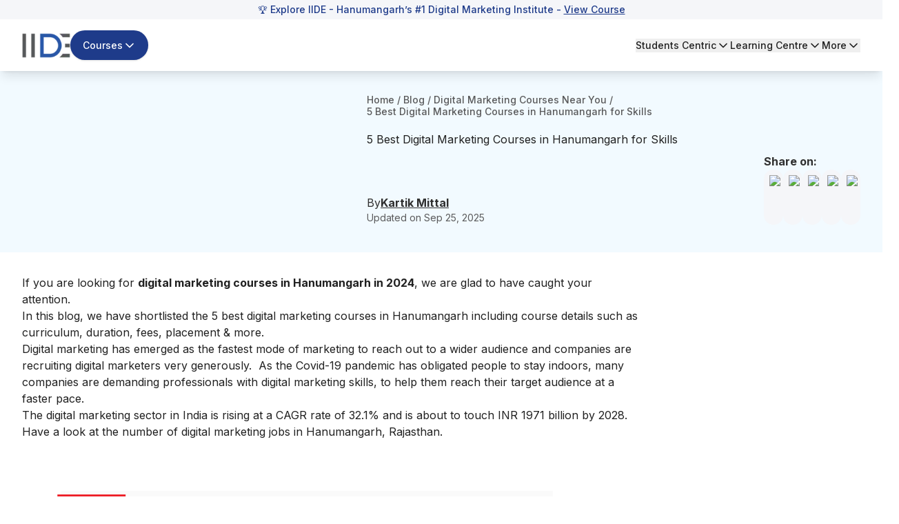

--- FILE ---
content_type: text/html; charset=utf-8
request_url: https://iide.co/blog/digital-marketing-courses-in-hanumangarh/
body_size: 45683
content:
<!DOCTYPE html><html lang="en"><head><meta charSet="utf-8" data-next-head=""/><meta name="viewport" content="width=device-width" data-next-head=""/><script id="gtm-script" strategy="afterInteractive" data-next-head="">
            (function(w,d,s,l,i){
              w[l]=w[l]||[];
              w[l].push({&#x27;gtm.start&#x27;: new Date().getTime(),event:&#x27;gtm.js&#x27;});
              var f=d.getElementsByTagName(s)[0], j=d.createElement(s),dl=l!=&#x27;dataLayer&#x27;?&#x27;&amp;l=&#x27;+l:&#x27;&#x27;;
              j.async=true;
              j.src=&#x27;https://www.googletagmanager.com/gtm.js?id=&#x27;+i+dl;
              f.parentNode.insertBefore(j,f);
            })(window,document,&#x27;script&#x27;,&#x27;dataLayer&#x27;,&#x27;GTM-5NPPLLV&#x27;);
          </script><meta name="google-site-verification" content="2GxwrWFzBxvV-JxXkOKic6yuMvs_uqrIbB_AEfMlj-w" data-next-head=""/><script type="application/ld+json" data-next-head="">{"@context":"https://schema.org","@type":"Product","name":"5 Best Digital Marketing Courses In Hanumangarh In 2026","description":"Looking for digital marketing courses in Hanumangarh? Check out the 5 best digital marketing courses in Hanumangarh with all the course details!","image":"https://iide-media.blr1.cdn.digitaloceanspaces.com/production/digital-marketing-course-in-hanumangarh-featured-image-545e6e78821d323808941daab369b223.png","brand":{"@type":"Brand","name":"IIDE"},"aggregateRating":{"@type":"AggregateRating","reviewCount":103837,"bestRating":"10","ratingValue":"9.9"},"mainEntityOfPage":{"@type":"WebPage","@id":"https://iide.co/#website","url":"https://iide.co/","name":"IIDE"}}</script><link rel="preload" as="image" imageSrcSet="/_next/image/?url=https%3A%2F%2Fiide-media.blr1.cdn.digitaloceanspaces.com%2Fproduction%2Fiide-logo-new-8769e0f48abc9157ad3e0d0258a2d08b.webp&amp;w=96&amp;q=75 1x, /_next/image/?url=https%3A%2F%2Fiide-media.blr1.cdn.digitaloceanspaces.com%2Fproduction%2Fiide-logo-new-8769e0f48abc9157ad3e0d0258a2d08b.webp&amp;w=256&amp;q=75 2x" data-next-head=""/><link rel="preload" as="image" imageSrcSet="/_next/image/?url=https%3A%2F%2Fiide-media.blr1.cdn.digitaloceanspaces.com%2Fproduction%2Fiide-logo-new-8769e0f48abc9157ad3e0d0258a2d08b.webp&amp;w=64&amp;q=75 1x, /_next/image/?url=https%3A%2F%2Fiide-media.blr1.cdn.digitaloceanspaces.com%2Fproduction%2Fiide-logo-new-8769e0f48abc9157ad3e0d0258a2d08b.webp&amp;w=128&amp;q=75 2x" data-next-head=""/><meta name="twitter:card" content="summary_large_image" data-next-head=""/><meta name="twitter:site" content="@IIDEonline" data-next-head=""/><meta name="twitter:creator" content="@IIDEonline" data-next-head=""/><meta property="og:locale" content="en_IN" data-next-head=""/><meta property="og:site_name" content="IIDE - The Digital School" data-next-head=""/><title data-next-head="">5 Best Digital Marketing Courses In Hanumangarh In 2026</title><meta name="robots" content="index,follow" data-next-head=""/><meta name="description" content="Looking for digital marketing courses in Hanumangarh? Check out the 5 best digital marketing courses in Hanumangarh with all the course details!" data-next-head=""/><meta property="og:title" content="5 Best Digital Marketing Courses In Hanumangarh In 2026" data-next-head=""/><meta property="og:description" content="Looking for digital marketing courses in Hanumangarh? Check out the 5 best digital marketing courses in Hanumangarh with all the course details!" data-next-head=""/><meta property="og:url" content="https://iide.co/blog/digital-marketing-courses-in-hanumangarh/" data-next-head=""/><meta property="og:type" content="website" data-next-head=""/><meta property="og:image" content="https://iide-media.blr1.cdn.digitaloceanspaces.com/production/digital-marketing-course-in-hanumangarh-featured-image-545e6e78821d323808941daab369b223.png" data-next-head=""/><meta property="og:image:alt" content="5 Best Digital Marketing Courses In Hanumangarh In 2026" data-next-head=""/><link rel="canonical" href="https://iide.co/blog/digital-marketing-courses-in-hanumangarh/" data-next-head=""/><script type="application/ld+json" data-next-head="">{"@context":"https://schema.org","@type":"Article","datePublished":"2025-01-14T18:26:09.422Z","description":"Looking for digital marketing courses in Hanumangarh? Check out the 5 best digital marketing courses in Hanumangarh with all the course details!","mainEntityOfPage":{"@type":"WebPage","@id":"https://iide.co/blog/digital-marketing-courses-in-hanumangarh"},"headline":"5 Best Digital Marketing Courses In Hanumangarh In 2026","image":"https://iide-media.blr1.cdn.digitaloceanspaces.com/production/digital-marketing-course-in-hanumangarh-featured-image-545e6e78821d323808941daab369b223.png","dateModified":"2025-09-25T12:34:16.690Z","author":[{"@type":"Person","name":"Kartik Mittal","url":"https://iide.co/author/kartik-mittal"}],"publisher":{"@type":"Thing","@id":"https://iide.co#organization","name":"IIDE"},"isAccessibleForFree":true,"isPartOf":{"@type":"WebSite","@id":"https://iide.co#website","url":"https://iide.co/","name":"IIDE"}}</script><script type="application/ld+json" data-next-head="">{"@context":"https://schema.org","@type":"BreadcrumbList","itemListElement":[{"@type":"ListItem","position":1,"item":"https://iide.co","name":"Home"},{"@type":"ListItem","position":2,"item":"https://iide.co/blog","name":"Blog"},{"@type":"ListItem","position":3,"item":"https://iide.co/digital-marketing-courses-in-top-locations","name":"Digital Marketing Courses Near You"}]}</script><link rel="preload" href="https://iide-media.blr1.cdn.digitaloceanspaces.com/production/digital-marketing-course-in-hanumangarh-featured-image-545e6e78821d323808941daab369b223.png" as="image" data-next-head=""/><meta name="viewport" content="width=device-width, initial-scale=1, maximum-scale=1"/><link rel="preconnect" href="https://cms.iide.co"/><link rel="preconnect" href="https://iide-media.blr1.cdn.digitaloceanspaces.com"/><style>
.powered-by{display:none;}#ym-auto-pop-up-container{z-index:99;}#ymDivBar{z-index:99;}
</style><link rel="preload" href="/_next/static/media/e4af272ccee01ff0-s.p.woff2" as="font" type="font/woff2" crossorigin="anonymous" data-next-font="size-adjust"/><link rel="preload" href="/_next/static/css/5f421af22d6f8d17.css" as="style"/><link rel="stylesheet" href="/_next/static/css/5f421af22d6f8d17.css" data-n-g=""/><noscript data-n-css=""></noscript><script defer="" nomodule="" src="/_next/static/chunks/polyfills-42372ed130431b0a.js"></script><script defer="" src="/_next/static/chunks/58262.2c18a0ca48443c4a.js"></script><script defer="" src="/_next/static/chunks/50616-d2727862cc7ce755.js"></script><script defer="" src="/_next/static/chunks/81598-34d6ad2eafaeab33.js"></script><script defer="" src="/_next/static/chunks/86379.5caf979693dd64c4.js"></script><script defer="" src="/_next/static/chunks/1662.840f8ee4c03bdd93.js"></script><script defer="" src="/_next/static/chunks/1449.2a3d0dfbb2c9958d.js"></script><script defer="" src="/_next/static/chunks/243f8a5c-985fd73a74603240.js"></script><script defer="" src="/_next/static/chunks/20894.f2a12d45a62f4547.js"></script><script defer="" src="/_next/static/chunks/94942.5fbe189d12e6f63b.js"></script><script defer="" src="/_next/static/chunks/42668.6fcb954ec240a6f3.js"></script><script defer="" src="/_next/static/chunks/59738.4b1119dbde488761.js"></script><script defer="" src="/_next/static/chunks/75594.c3da7e5b87af8f72.js"></script><script defer="" src="/_next/static/chunks/8896.aeb3a87080fa8731.js"></script><script defer="" src="/_next/static/chunks/54700.73018a56c484a658.js"></script><script defer="" src="/_next/static/chunks/36514.413705842e2ee942.js"></script><script defer="" src="/_next/static/chunks/26303.3d71bfef4afbe251.js"></script><script defer="" src="/_next/static/chunks/93215.25a766ba5c01f04f.js"></script><script defer="" src="/_next/static/chunks/49212.e36700bc0750f2bc.js"></script><script defer="" src="/_next/static/chunks/85226.a7274ca71b705f85.js"></script><script defer="" src="/_next/static/chunks/52156.5afad8a1eb532de9.js"></script><script defer="" src="/_next/static/chunks/83907.6f25f1b96003eb80.js"></script><script src="/_next/static/chunks/webpack-88eeb9d1e6744154.js" defer=""></script><script src="/_next/static/chunks/framework-1c0bb6f0440cae8d.js" defer=""></script><script src="/_next/static/chunks/main-e6e5f0c89de47659.js" defer=""></script><script src="/_next/static/chunks/pages/_app-d077960c46444967.js" defer=""></script><script src="/_next/static/chunks/20779-f4807ccad7376ae9.js" defer=""></script><script src="/_next/static/chunks/87493-b291c6e675d411c7.js" defer=""></script><script src="/_next/static/chunks/42749-5373f211b36a6e49.js" defer=""></script><script src="/_next/static/chunks/54587-72ca63b899e2994a.js" defer=""></script><script src="/_next/static/chunks/48230-e63b28f09e47383f.js" defer=""></script><script src="/_next/static/chunks/34820-dbcbab273392bda2.js" defer=""></script><script src="/_next/static/chunks/44589-440a9da981dc0c28.js" defer=""></script><script src="/_next/static/chunks/93563-051caff337980882.js" defer=""></script><script src="/_next/static/chunks/62867-661b34c4bdfd828d.js" defer=""></script><script src="/_next/static/chunks/91040-0d6ac9a5e37ffba3.js" defer=""></script><script src="/_next/static/chunks/14000-8cf6ca546070c790.js" defer=""></script><script src="/_next/static/chunks/38494-25dab37bb1552b50.js" defer=""></script><script src="/_next/static/chunks/45883-7c76fccd563ebaca.js" defer=""></script><script src="/_next/static/chunks/714-58413da3e9a8aa90.js" defer=""></script><script src="/_next/static/chunks/9693-3526720359d767bd.js" defer=""></script><script src="/_next/static/chunks/pages/blog/%5Bslug%5D-fae584e5df7651d7.js" defer=""></script><script src="/_next/static/2WlGPXKpa3gB-vybKWEip/_buildManifest.js" defer=""></script><script src="/_next/static/2WlGPXKpa3gB-vybKWEip/_ssgManifest.js" defer=""></script></head><body class="antialiased"><div id="__next"><main class="__variable_8b3a0b"><div class="min-h-screen flex flex-col font-inter absolute w-full bg-white"><div id="header" class="bg-white w-screen shadow-lg fixed top-0" data-pdf="hidden"><div id="notification-bar" class="whitespace-nowrap bg-background py-1 text-sm font-medium text-blue text-center overflow-x-hidden px-3 transition-all duration-500" style="--animation-duration:NaNs"><div class="">🏆 Explore IIDE - Hanumangarh’s #1 Digital Marketing Institute - <a style="text-decoration:underline;" href="/digital-marketing-courses/">View Course</a></div></div><div class="hidden lg:block py-4"><header><nav class="container flex items-center justify-between gap-4"><div class="flex items-center gap-6"><a href="/"><img alt="IIDE Logo" width="70" height="36" decoding="async" data-nimg="1" class="w-[70px] h-[36px]" style="color:transparent" srcSet="/_next/image/?url=https%3A%2F%2Fiide-media.blr1.cdn.digitaloceanspaces.com%2Fproduction%2Fiide-logo-new-8769e0f48abc9157ad3e0d0258a2d08b.webp&amp;w=96&amp;q=75 1x, /_next/image/?url=https%3A%2F%2Fiide-media.blr1.cdn.digitaloceanspaces.com%2Fproduction%2Fiide-logo-new-8769e0f48abc9157ad3e0d0258a2d08b.webp&amp;w=256&amp;q=75 2x" src="/_next/image/?url=https%3A%2F%2Fiide-media.blr1.cdn.digitaloceanspaces.com%2Fproduction%2Fiide-logo-new-8769e0f48abc9157ad3e0d0258a2d08b.webp&amp;w=256&amp;q=75"/></a><div class="relative"><button class="whitespace-nowrap focus-visible:outline-none focus-visible:ring-1 focus-visible:ring-ring disabled:pointer-events-none disabled:opacity-50 [&amp;_svg]:pointer-events-none [&amp;_svg]:size-4 [&amp;_svg]:shrink-0 shadow h-9 px-4 relative group flex items-center justify-center gap-2 overflow-hidden rounded-full text-sm xm:text-base/[1.21rem] md:text-lg font-medium transition-all duration-300 outline-none focus:outline-none bg-blue border-[1.5px] border-transparent hover:bg-blue-hover text-white py-5 !text-sm" id="button-element"><span id="button-element" class="relative z-10 flex items-center justify-center gap-2">Courses<svg xmlns="http://www.w3.org/2000/svg" width="24" height="24" viewBox="0 0 24 24" fill="none" stroke="currentColor" stroke-width="2" stroke-linecap="round" stroke-linejoin="round" class="lucide lucide-chevron-down transition-all !w-5 !h-5 rotate-0"><path d="m6 9 6 6 6-6"></path></svg></span></button></div></div><div class="flex items-center gap-8 text-sm font-medium"><div class="relative"><button class="flex gap-1 items-center transition-all hover:text-blue">Students Centric<!-- --> <svg xmlns="http://www.w3.org/2000/svg" width="20" height="20" viewBox="0 0 24 24" fill="none" stroke="currentColor" stroke-width="2" stroke-linecap="round" stroke-linejoin="round" class="lucide lucide-chevron-down transition-all rotate-0"><path d="m6 9 6 6 6-6"></path></svg></button></div><div class="relative"><button class="flex gap-1 items-center transition-all hover:text-blue">Learning Centre<!-- --> <svg xmlns="http://www.w3.org/2000/svg" width="20" height="20" viewBox="0 0 24 24" fill="none" stroke="currentColor" stroke-width="2" stroke-linecap="round" stroke-linejoin="round" class="lucide lucide-chevron-down transition-all rotate-0"><path d="m6 9 6 6 6-6"></path></svg></button></div><div class="relative"><button class="flex gap-1 items-center transition-all hover:text-blue">More<!-- --> <svg xmlns="http://www.w3.org/2000/svg" width="20" height="20" viewBox="0 0 24 24" fill="none" stroke="currentColor" stroke-width="2" stroke-linecap="round" stroke-linejoin="round" class="lucide lucide-chevron-down transition-all rotate-0"><path d="m6 9 6 6 6-6"></path></svg></button></div></div></nav></header></div><div id="mobileNabar" class="lg:!hidden py-2"><header><nav class="container flex items-center justify-between gap-4"><div class="flex items-center gap-4"><a href="/"><img alt="IIDE Logo" width="53" height="27" decoding="async" data-nimg="1" class="w-[53px] h-[27px]" style="color:transparent" srcSet="/_next/image/?url=https%3A%2F%2Fiide-media.blr1.cdn.digitaloceanspaces.com%2Fproduction%2Fiide-logo-new-8769e0f48abc9157ad3e0d0258a2d08b.webp&amp;w=64&amp;q=75 1x, /_next/image/?url=https%3A%2F%2Fiide-media.blr1.cdn.digitaloceanspaces.com%2Fproduction%2Fiide-logo-new-8769e0f48abc9157ad3e0d0258a2d08b.webp&amp;w=128&amp;q=75 2x" src="/_next/image/?url=https%3A%2F%2Fiide-media.blr1.cdn.digitaloceanspaces.com%2Fproduction%2Fiide-logo-new-8769e0f48abc9157ad3e0d0258a2d08b.webp&amp;w=128&amp;q=75"/></a><div class="relative"><button class="bg-blue hover:bg-blue-hover text-white text-sm/[18.23px] py-[6px] px-2 rounded-full flex gap-1 items-center course-menu">Courses<svg xmlns="http://www.w3.org/2000/svg" width="20" height="20" viewBox="0 0 24 24" fill="none" stroke="currentColor" stroke-width="2" stroke-linecap="round" stroke-linejoin="round" class="lucide lucide-chevron-down transition-all rotate-0"><path d="m6 9 6 6 6-6"></path></svg></button></div></div><button id="mobile-menu" class="cursor-pointer course-menu"><svg xmlns="http://www.w3.org/2000/svg" width="30" height="30" viewBox="0 0 24 24" fill="none" stroke="currentColor" stroke-width="2" stroke-linecap="round" stroke-linejoin="round" class="lucide lucide-menu" id="mobile-menu"><line x1="4" x2="20" y1="12" y2="12"></line><line x1="4" x2="20" y1="6" y2="6"></line><line x1="4" x2="20" y1="18" y2="18"></line></svg></button></nav></header><div class="fixed top-0 bg-blur z-50 w-screen h-screen transition-opacity duration-300 cursor-pointer opacity-0 pointer-events-none"></div><div class="container fixed top-0 h-[100dvh] overflow-y-auto no-scrollbar w-full bg-white shadow-lg z-50 transition-all pb-[10px] -left-full"><div class="md:px-8 relative"><div class="flex items-center justify-between gap-6 py-5 sticky top-0 bg-white"><a href="/"><img alt="IIDE Logo" loading="lazy" width="70" height="42" decoding="async" data-nimg="1" style="color:transparent" srcSet="/_next/image/?url=https%3A%2F%2Fiide-media.blr1.cdn.digitaloceanspaces.com%2Fproduction%2Fiide-logo-new-8769e0f48abc9157ad3e0d0258a2d08b.webp&amp;w=96&amp;q=75 1x, /_next/image/?url=https%3A%2F%2Fiide-media.blr1.cdn.digitaloceanspaces.com%2Fproduction%2Fiide-logo-new-8769e0f48abc9157ad3e0d0258a2d08b.webp&amp;w=256&amp;q=75 2x" src="/_next/image/?url=https%3A%2F%2Fiide-media.blr1.cdn.digitaloceanspaces.com%2Fproduction%2Fiide-logo-new-8769e0f48abc9157ad3e0d0258a2d08b.webp&amp;w=256&amp;q=75"/></a><button aria-label="Close sidebar"><svg xmlns="http://www.w3.org/2000/svg" width="30" height="30" viewBox="0 0 24 24" fill="none" stroke="currentColor" stroke-width="2" stroke-linecap="round" stroke-linejoin="round" class="lucide lucide-x"><path d="M18 6 6 18"></path><path d="m6 6 12 12"></path></svg></button></div><div class="py-5"><div class="space-y-6 h-screen flex flex-col justify-between"><div class="space-y-6"><div class="space-y-2"><p class="text-[16px] font-bold text-font-description border-b border-underline py-4 px-3 text-[#757575]">Students Centric</p><div class="space-y-3"><ul class="text-base/[1.513rem]"><div><li><a target="_self" rel="" class="text-[#1e4880] flex gap-4 justify-between bg-white hover:underline py-2 px-3 rounded-2xl cursor-pointer" href="/placements/"><div><p>Placements Report</p></div></a></li><p class="text-sm text-font-description pt-1 text-[#757575] ml-[12px] pb-[13px]">Trackable results, real numbers</p></div></ul></div><div class="space-y-3"><ul class="text-base/[1.513rem]"><div><li><a target="_self" rel="" class="text-[#1e4880] flex gap-4 justify-between bg-white hover:underline py-2 px-3 rounded-2xl cursor-pointer" href="/iide-reviews/"><div><p>Reviews</p></div></a></li><p class="text-sm text-font-description pt-1 text-[#757575] ml-[12px] pb-[13px]">Proven success, real voices</p></div></ul></div><div class="space-y-3"><ul class="text-base/[1.513rem]"><div><li><a target="_self" rel="" class="text-[#1e4880] flex gap-4 justify-between bg-white hover:underline py-2 px-3 rounded-2xl cursor-pointer" href="/digital-marketing-trainer/"><div><p>Trainers</p></div></a></li><p class="text-sm text-font-description pt-1 text-[#757575] ml-[12px] pb-[13px]">Expert-led, Industry-Driven Training</p></div></ul></div><div class="space-y-3"><ul class="text-base/[1.513rem]"><div><li><a target="_self" rel="" class="text-[#1e4880] flex gap-4 justify-between bg-white hover:underline py-2 px-3 rounded-2xl cursor-pointer" href="/students-life-at-iide/"><div><p>Life at IIDE</p></div></a></li><p class="text-sm text-font-description pt-1 text-[#757575] ml-[12px] pb-[13px]">Vibrant Spirit student life</p></div></ul></div><div class="space-y-3"><ul class="text-base/[1.513rem]"><div><li><a target="_self" rel="" class="text-[#1e4880] flex gap-4 justify-between bg-white hover:underline py-2 px-3 rounded-2xl cursor-pointer" href="/alumni/"><div><p>Alumni</p></div></a></li><p class="text-sm text-font-description pt-1 text-[#757575] ml-[12px] pb-[13px]">Successful Journeys, Inspiring Stories</p></div></ul></div></div><div class="space-y-2"><p class="text-[16px] font-bold text-font-description border-b border-underline pt-0 pb-4 px-3 text-[#757575]">Learning Centre</p><div class="space-y-3"><ul class="text-base/[1.513rem]"><div><li><a target="_self" rel="" class="text-[#1e4880] flex gap-4 justify-between bg-white hover:underline py-2 px-3 rounded-2xl cursor-pointer" href="/free-masterclass/"><div><p>Webinars</p></div></a></li><p class="text-sm text-font-description pt-1 text-[#757575] ml-[12px] pb-[15px]">Live, Interactive Masterclasses</p></div><div><li><a target="_self" rel="" class="text-[#1e4880] flex gap-4 justify-between bg-white hover:underline py-2 px-3 rounded-2xl cursor-pointer" href="/blog/"><div><p>Blogs</p></div></a></li><p class="text-sm text-font-description pt-1 text-[#757575] ml-[12px] pb-[15px]">Fresh Insights, quick reads</p></div><div><li><a target="_self" rel="" class="text-[#1e4880] flex gap-4 justify-between bg-white hover:underline py-2 px-3 rounded-2xl cursor-pointer" href="/case-studies/"><div><p>Case studies</p></div></a></li><p class="text-sm text-font-description pt-1 text-[#757575] ml-[12px] pb-[15px]">Real-life, Industry relevant</p></div></ul></div></div><p class="text-[16px] font-bold text-font-description border-b border-underline pt-0 pb-4 px-3 text-[#757575]">More</p><div class="space-y-3"><ul class="text-base/[1.513rem]"><div><li><a target="_self" rel="" class="text-[#1e4880] flex gap-4 justify-between bg-white hover:underline py-2 px-3 rounded-2xl cursor-pointer" href="/hire-digital-marketers/"><div><p>Hire from us</p></div></a></li><p class="text-sm text-font-description pt-1 text-[#757575] ml-[12px] pb-[0px]">Hire Top Digital Marketing Talent</p></div></ul></div><div class="space-y-3"><ul class="text-base/[1.513rem]"><div><li><a target="_self" rel="" class="text-[#1e4880] flex gap-4 justify-between bg-white hover:underline py-2 px-3 rounded-2xl cursor-pointer" href="https://careers.iide.co/jobs/Careers"><div><p>Work with us</p></div></a></li><p class="text-sm text-font-description pt-1 text-[#757575] ml-[12px] pb-[0px]">Join Our Team, Make an Impact</p></div></ul></div><div class="space-y-3"><ul class="text-base/[1.513rem]"><div><li><a target="_self" rel="" class="text-[#1e4880] flex gap-4 justify-between bg-white hover:underline py-2 px-3 rounded-2xl cursor-pointer" href="/corporate-training-in-digital-marketing/"><div><p>Customised Training</p></div></a></li><p class="text-sm text-font-description pt-1 text-[#757575] ml-[12px] pb-[0px]">Personalised digital marketing training for your company</p></div></ul></div><div class="space-y-3"><ul class="text-base/[1.513rem]"><div><li><a target="_self" rel="" class="text-[#1e4880] flex gap-4 justify-between bg-white hover:underline py-2 px-3 rounded-2xl cursor-pointer" href="/refer-and-earn/"><div><p>Refer &amp; earn</p></div></a></li><p class="text-sm text-font-description pt-1 text-[#757575] ml-[12px] pb-[0px]">Simple, easy rewards</p></div></ul></div><div class="space-y-3"><ul class="text-base/[1.513rem]"><div><li><a target="_self" rel="" class="text-[#1e4880] flex gap-4 justify-between bg-white hover:underline py-2 px-3 rounded-2xl cursor-pointer" href="/contact-us/"><div><p>Contact us</p></div></a></li><p class="text-sm text-font-description pt-1 text-[#757575] ml-[12px] pb-[0px]">Get the answers you need</p></div></ul></div><div class="space-y-3"><ul class="text-base/[1.513rem]"><div><li><a target="_self" rel="" class="text-[#1e4880] flex gap-4 justify-between bg-white hover:underline py-2 px-3 rounded-2xl cursor-pointer" href="/about-us/"><div><p>About us</p></div></a></li><p class="text-sm text-font-description pt-1 text-[#757575] ml-[12px] pb-[0px]">Know more about IIDE</p></div></ul></div></div><div class="space-y-6 sticky bottom-0 text-center border border-[#d7d7d7] px-[30px] py-[15px] rounded-[10px] shadow-[0_22px_0_rgba(253,253,253,0.86)] bg-gray-100 opacity-0 pointer-events-none transition-opacity duration-300"><p class="text-[19px] font-bold text-[#757575]">Explore all course options</p><div class="py-[12px] px-[30px] !mt-[10px] bg-[#1e4880] rounded-3xl"><a href="/digital-marketing-courses/" target="_self" rel="" class="relative text-[16px] font-bold w-full text-white">Digital Marketing Courses</a></div></div></div></div></div></div><div class="fixed inset-0 top-0 bg-black/40 z-50 w-screen h-screen transition-opacity duration-300 cursor-pointer opacity-0 pointer-events-none"></div><div class="fixed top-0 h-[100dvh] overflow-y-auto no-scrollbar w-full max-w-md bg-white shadow-lg z-50 transition-all duration-300 -left-full"><div class="relative"><div class="flex items-center justify-between gap-6 py-5 px-5 sticky top-0 bg-white z-10"><a href="/"><img alt="IIDE Logo" loading="lazy" width="70" height="42" decoding="async" data-nimg="1" style="color:transparent" srcSet="/_next/image/?url=https%3A%2F%2Fiide-media.blr1.cdn.digitaloceanspaces.com%2Fproduction%2Fiide-logo-new-8769e0f48abc9157ad3e0d0258a2d08b.webp&amp;w=96&amp;q=75 1x, /_next/image/?url=https%3A%2F%2Fiide-media.blr1.cdn.digitaloceanspaces.com%2Fproduction%2Fiide-logo-new-8769e0f48abc9157ad3e0d0258a2d08b.webp&amp;w=256&amp;q=75 2x" src="/_next/image/?url=https%3A%2F%2Fiide-media.blr1.cdn.digitaloceanspaces.com%2Fproduction%2Fiide-logo-new-8769e0f48abc9157ad3e0d0258a2d08b.webp&amp;w=256&amp;q=75"/></a><button class="close-menu-modal"><svg xmlns="http://www.w3.org/2000/svg" width="24" height="24" viewBox="0 0 24 24" fill="none" stroke="currentColor" stroke-width="2" stroke-linecap="round" stroke-linejoin="round" class="lucide lucide-x w-7 h-7"><path d="M18 6 6 18"></path><path d="m6 6 12 12"></path></svg></button></div><div class="pt-4 px-5"><div class="space-y-1"><div class="border-b border-gray-200"><button class="flex w-full items-center justify-between py-4 text-left border-b border-gray-200"><span class="font-bold text-blue">Marketing Programs</span><svg width="15" height="15" viewBox="0 0 15 15" fill="none" xmlns="http://www.w3.org/2000/svg" class="w-7 h-7 text-blue transition-transform duration-200 rotate-180"><path d="M3.13523 6.15803C3.3241 5.95657 3.64052 5.94637 3.84197 6.13523L7.5 9.56464L11.158 6.13523C11.3595 5.94637 11.6759 5.95657 11.8648 6.15803C12.0536 6.35949 12.0434 6.67591 11.842 6.86477L7.84197 10.6148C7.64964 10.7951 7.35036 10.7951 7.15803 10.6148L3.15803 6.86477C2.95657 6.67591 2.94637 6.35949 3.13523 6.15803Z" fill="currentColor" fill-rule="evenodd" clip-rule="evenodd"></path></svg></button><div class="overflow-hidden transition-all duration-300 ease-in-out max-h-[1000px] opacity-100 pb-4"><div class="space-y-4"><div class="space-y-3 mt-2"><div class="flex items-start gap-3 p-2"><div class="flex flex-col w-full gap-2"><div class="flex gap-3"><img alt="Icon" loading="lazy" width="24" height="24" decoding="async" data-nimg="1" class="w-6 h-6 mt-1 flex-shrink-0" style="color:transparent" src="https://iide-media.blr1.cdn.digitaloceanspaces.com/production/graduation-cap-7a1890685de29b2cd99ffcb848667e84.png"/><div class="flex flex-col"><p class="text-xs text-gray-500 font-bold pb-2">FOR FRESH GRADUATES</p><a href="/master-mba-digital-marketing/" target="_self" class="text-blue text-base hover:underline">PG in Digital Marketing &amp; Strategy</a><ul class="list-disc list-inside text-xs text-gray-500 mt-0.5"><li>Ideal for Age: 20–25 Years</li></ul></div></div></div></div><div class="flex items-start gap-3 p-2"><div class="flex flex-col w-full gap-2"><div class="flex gap-3"><img alt="Icon" loading="lazy" width="24" height="24" decoding="async" data-nimg="1" class="w-6 h-6 mt-1 flex-shrink-0" style="color:transparent" src="https://iide-media.blr1.cdn.digitaloceanspaces.com/production/suitcase-e4d57f03d577619de166ab61e1b88d3f.png"/><div class="flex flex-col"><p class="text-xs text-gray-500 font-bold pb-2">FOR WORKING PROFESSIONALS</p><a href="/online-digital-marketing-course/" target="_self" class="text-blue text-base hover:underline">Online Digital Marketing Course</a><ul class="list-disc list-inside text-xs text-gray-500 mt-0.5"><li>Ideal for Age: 25–35 Years</li></ul></div></div></div></div><div class="pt-2 ml-11"><p class="text-xs text-gray-500 font-semibold">Can’t decide? Explore all our</p><a href="/digital-marketing-courses/" target="_self" rel="noreferrer" class="text-sm font-bold text-gray-500 hover:underline">Digital Marketing Courses</a></div></div></div></div></div><div class="border-b border-gray-200"><button class="flex w-full items-center justify-between py-4 text-left border-b border-gray-200"><span class="font-bold text-blue">AI Programs</span><svg width="15" height="15" viewBox="0 0 15 15" fill="none" xmlns="http://www.w3.org/2000/svg" class="w-7 h-7 text-blue transition-transform duration-200"><path d="M3.13523 6.15803C3.3241 5.95657 3.64052 5.94637 3.84197 6.13523L7.5 9.56464L11.158 6.13523C11.3595 5.94637 11.6759 5.95657 11.8648 6.15803C12.0536 6.35949 12.0434 6.67591 11.842 6.86477L7.84197 10.6148C7.64964 10.7951 7.35036 10.7951 7.15803 10.6148L3.15803 6.86477C2.95657 6.67591 2.94637 6.35949 3.13523 6.15803Z" fill="currentColor" fill-rule="evenodd" clip-rule="evenodd"></path></svg></button><div class="overflow-hidden transition-all duration-300 ease-in-out max-h-0 opacity-0"><div class="space-y-4"><div class="space-y-3 mt-2"><div class="flex items-start gap-3 p-2"><div class="flex flex-col w-full gap-2"><div class="flex items-center justify-end"><span class="text-[10px] bg-[#ea950c] rounded-[10px] px-[5px] py-[2px] text-white font-semibold self-center">Trending</span></div><div class="flex gap-3"><img alt="Icon" loading="lazy" width="24" height="24" decoding="async" data-nimg="1" class="w-6 h-6 mt-1 flex-shrink-0" style="color:transparent" src="https://iide-media.blr1.cdn.digitaloceanspaces.com/production/brain-7c0002be1a54a2c165ca176d7eed02ca-2f33f13590614d5f375d7c41f66aedfb.png"/><div class="flex flex-col"><a href="/ai-courses/online/" target="_self" class="text-blue text-base hover:underline">Professional Certification in AI Strategy</a><ul class="list-disc list-inside text-xs text-gray-500 mt-0.5"><li>Ideal for AI Enthusiast</li></ul></div></div></div></div></div></div></div></div><div class="border-b border-gray-200"><button class="flex w-full items-center justify-between py-4 text-left border-b border-gray-200"><span class="font-bold text-blue">Business Programs</span><svg width="15" height="15" viewBox="0 0 15 15" fill="none" xmlns="http://www.w3.org/2000/svg" class="w-7 h-7 text-blue transition-transform duration-200"><path d="M3.13523 6.15803C3.3241 5.95657 3.64052 5.94637 3.84197 6.13523L7.5 9.56464L11.158 6.13523C11.3595 5.94637 11.6759 5.95657 11.8648 6.15803C12.0536 6.35949 12.0434 6.67591 11.842 6.86477L7.84197 10.6148C7.64964 10.7951 7.35036 10.7951 7.15803 10.6148L3.15803 6.86477C2.95657 6.67591 2.94637 6.35949 3.13523 6.15803Z" fill="currentColor" fill-rule="evenodd" clip-rule="evenodd"></path></svg></button><div class="overflow-hidden transition-all duration-300 ease-in-out max-h-0 opacity-0"><div class="space-y-4"><div class="space-y-3 mt-2"><div class="flex items-start gap-3 p-2"><div class="flex flex-col w-full gap-2"><div class="flex gap-3"><img alt="Icon" loading="lazy" width="24" height="24" decoding="async" data-nimg="1" class="w-6 h-6 mt-1 flex-shrink-0" style="color:transparent" src="https://iide-media.blr1.cdn.digitaloceanspaces.com/production/school-bag-8f7a64afb6943051e78123a16547bf1e.png"/><div class="flex flex-col"><p class="text-xs text-gray-500 font-bold pb-2">FOR 12TH GRADUATES</p><a href="/bachelors-in-digital-business-program/" target="_self" class="text-blue text-base hover:underline">UG Program in Digital Business &amp; Entrepreneurship</a><ul class="list-disc list-inside text-xs text-gray-500 mt-0.5"><li>Ideal for Age: 18–19 Years</li></ul></div></div></div></div></div></div></div></div><div><button class="flex w-full items-center justify-between py-4 text-left"><span class="font-bold text-blue">Start Learning for Free</span><svg width="15" height="15" viewBox="0 0 15 15" fill="none" xmlns="http://www.w3.org/2000/svg" class="w-7 h-7 text-blue transition-transform duration-200"><path d="M3.13523 6.15803C3.3241 5.95657 3.64052 5.94637 3.84197 6.13523L7.5 9.56464L11.158 6.13523C11.3595 5.94637 11.6759 5.95657 11.8648 6.15803C12.0536 6.35949 12.0434 6.67591 11.842 6.86477L7.84197 10.6148C7.64964 10.7951 7.35036 10.7951 7.15803 10.6148L3.15803 6.86477C2.95657 6.67591 2.94637 6.35949 3.13523 6.15803Z" fill="currentColor" fill-rule="evenodd" clip-rule="evenodd"></path></svg></button><div class="overflow-hidden transition-all duration-300 ease-in-out max-h-0 opacity-0"><div class="space-y-2 p-2"><div class="flex items-start gap-3"><img alt="Icon" loading="lazy" width="24" height="24" decoding="async" data-nimg="1" class="w-6 h-6 mt-0.5 flex-shrink-0" style="color:transparent" src="https://iide-media.blr1.cdn.digitaloceanspaces.com/production/lightbulb-03bed20015aeec124d7b5850dd9051f7-ba8ca6d61312320b8dc7747a50bc3505.png"/><div><a href="https://masterclass.iide.co" target="_blank" rel="noreferrer" class="text-blue hover:underline text-xs text-gray-500 font-bold">FREE MASTERCLASS</a></div></div><ul class="space-y-1 pl-9"><li><a href="https://masterclass.iide.co/video/digital-marketing-fundamentals" target="_blank" rel="noreferrer" class="text-sm text-blue hover:underline">Digital Marketing Basics</a></li><li><a href="https://masterclass.iide.co/video/strategic-digital-marketing-course" target="_blank" rel="noreferrer" class="text-sm text-blue hover:underline">Strategic Digital Marketing</a></li><li><a href="https://masterclass.iide.co/video/free-meta-ads-course" target="_blank" rel="noreferrer" class="text-sm text-blue hover:underline">Meta Ads Fundamentals</a></li><li><a href="https://masterclass.iide.co/video/chat-gpt" target="_self" rel="noreferrer" class="text-sm text-blue hover:underline">AI in Digital Marketing</a></li></ul></div></div></div></div></div></div></div></div></div><div id="_rht_toaster" style="position:fixed;z-index:9999999999;top:16px;left:16px;right:16px;bottom:16px;pointer-events:none"></div><div class="flex-grow"><section class="bg-[#f2faff]"><div class="container md:py-10 pt-5 pb-8 mb-8 mt-[-25px] md:m-auto"><div class="flex flex-row gap-[5%] items-center"><div class="relative rounded-3xl overflow-hidden w-full max-w-[500px] aspect-[500/321]"><img decoding="async" data-nimg="fill" class="object-fill" style="position:absolute;height:100%;width:100%;left:0;top:0;right:0;bottom:0;color:transparent" src="https://iide-media.blr1.cdn.digitaloceanspaces.com/production/digital-marketing-course-in-hanumangarh-featured-image-545e6e78821d323808941daab369b223.png"/></div><div class="flex flex-col gap-4"><nav aria-label="Breadcrumb" class="my-3 p-0" data-pdf="hidden"><div class="flex flex-wrap items-center  text-xs/[15px] leading-sm sm:text-sm/[17px] font-medium text-[#5a5a5b]"><span class="flex items-center"><a href="/"><span class="whitespace-normal"><div class="inline">Home</div></span></a><span aria-hidden="true" class="mx-1">/</span></span><span class="flex items-center"><a href="/blog/"><span class="whitespace-normal"><div class="inline">Blog</div></span></a><span aria-hidden="true" class="mx-1">/</span></span><span class="flex items-center"><a href="/blog/digital-marketing-courses-in-top-locations/"><span class="whitespace-normal"><div class="inline">Digital Marketing Courses Near You</div></span></a><span aria-hidden="true" class="mx-1">/</span></span><span class="flex items-center"><span class="whitespace-normal"><div class="inline">5 Best Digital Marketing Courses in Hanumangarh for Skills</div></span></span></div></nav><div class="article-content [&amp;_span]:text-blue !my-2 font-inter w-[80%]"><div class="raw-html-embed"><h1>5 Best Digital Marketing Courses in Hanumangarh for Skills</h1></div></div><div class="text-base flex items-start sm:items-end justify-between"><div class="flex gap-3 flex-col"><p class="text-base shrink-0 flex flex-row gap-1 text-[#303030]">By<!-- --> <a href="https://iide.co/author/kartik-mittal/"><span class="font-bold underline">Kartik Mittal</span></a></p><div class="flex items-center gap-3 text-[#5a5a5b] text-sm"><p>Updated on <!-- -->Sep 25, 2025</p></div></div><div class="flex gap-3 flex-col"><p class="text-base shrink-0 font-bold text-[#303030]">Share on:</p><div class="flex items-center gap-3"><div class="flex gap-2 overflow-x-auto flex-nowrap md:overflow-visible md:max-w-none no-scrollbar"><div class="flex bg-background rounded-full p-2 shrink-0"><a href="https://wa.me/?text=https://iide.co/blog/digital-marketing-courses-in-hanumangarh" target="_blank" rel="nofollow noopener noreferrer"><img alt="Whatsapp Logo" loading="lazy" width="12" height="12" decoding="async" data-nimg="1" style="color:transparent" src="/Icons/whatsapp-icon.svg"/></a></div><a href="https://threads.net/intent/post?text=5 Best Digital Marketing Courses in Hanumangarh for Skills&amp;url=https://iide.co/blog/digital-marketing-courses-in-hanumangarh" class="bg-background rounded-full p-2 shrink-0" target="_blank" rel="nofollow noopener noreferrer"><img alt="Thread Logo" loading="lazy" width="12" height="12" decoding="async" data-nimg="1" style="color:transparent" src="/Icons/thread.svg"/></a><div class="flex bg-background rounded-full p-2 shrink-0"><a href="https://www.linkedin.com/shareArticle?mini=true&amp;url=https://iide.co/blog/digital-marketing-courses-in-hanumangarh&amp;title=5 Best Digital Marketing Courses in Hanumangarh for Skills" target="_blank" rel="nofollow noopener noreferrer"><img alt="LinkedIn Logo" loading="lazy" width="12" height="12" decoding="async" data-nimg="1" style="color:transparent" src="/Icons/linkedin.svg"/></a></div><div class="flex bg-background rounded-full p-2 shrink-0"><a href="https://twitter.com/intent/tweet?text=5 Best Digital Marketing Courses in Hanumangarh for Skills&amp;url=https://iide.co/blog/digital-marketing-courses-in-hanumangarh" target="_blank" rel="nofollow noopener noreferrer"><img alt="Twitter Logo" loading="lazy" width="12" height="12" decoding="async" data-nimg="1" style="color:transparent" src="/Icons/twitter.svg"/></a></div><div class="flex bg-background rounded-full p-2 shrink-0"><a href="https://www.facebook.com/sharer/sharer.php?u=https://iide.co/blog/digital-marketing-courses-in-hanumangarh&amp;t=5 Best Digital Marketing Courses in Hanumangarh for Skills" target="_blank" rel="nofollow noopener noreferrer"><img alt="Facebook Logo" loading="lazy" width="12" height="12" decoding="async" data-nimg="1" style="color:transparent" src="/Icons/facebook.svg"/></a></div></div></div></div></div></div></div></div></section><section class="container"><div class="grid grid-cols-12 gap-x-5 xl:gap-x-8"><div class="col-start-1 -col-end-1 xl:col-end-10"><div class="min-h-[100vh] md:mt-8 mt-0"><div><div class="article-content font-inter"><div class="raw-html-embed"><div class="et_pb_text_inner"><p><span style="font-weight: 400;">If you are looking for </span><b>digital marketing courses in Hanumangarh in 2024</b><span style="font-weight: 400;">, we are glad to have caught your attention.&nbsp;</span></p><p><span style="font-weight: 400;">In this blog, we have shortlisted the 5 best digital marketing courses in Hanumangarh including course details such as curriculum, duration, fees, placement & more.</span></p><p><span style="font-weight: 400;">Digital marketing has emerged as the fastest mode of marketing to reach out to a wider audience and companies are recruiting digital marketers very generously. </span><span style="font-weight: 400;">&nbsp;As the Covid-19 pandemic has obligated people to stay indoors, many companies are demanding professionals with </span><a href="https://iide.co/blog/digital-marketing-skills/"><span style="font-weight: 400;">digital marketing skills</span></a><span style="font-weight: 400;">, </span><span style="font-weight: 400;">to help them reach their target audience at a faster pace.&nbsp;</span></p><p>The digital marketing sector in India is rising at a CAGR rate of 32.1% and is about to touch INR 1971 billion by 2028.</p><p><span style="font-weight: 400;">Have a look at the number of digital marketing jobs in Hanumangarh, Rajasthan.</span></p><p><img fetchpriority="high" decoding="async" class="aligncenter wp-image-359807 size-full" src="https://iide-media.blr1.cdn.digitaloceanspaces.com/production/dm-rajasthan-e1670439177922-7a8817d0c9ff5a382009a2d67d05691e.png" alt="Digital marketing courses in Hanumangarh - Job Statistics" width="1005" height="499" data-srcset="https://iide.co/wp-content/w3-webp/uploads/2021/11/dm-rajasthan-e1670439177922.pngw3.webp 1005w, https://iide.co/wp-content/uploads/2021/11/dm-rajasthan-e1670439177922-980x487.png 980w, https://iide.co/wp-content/uploads/2021/11/dm-rajasthan-e1670439177922-480x238.png 480w" sizes="(min-width: 0px) and (max-width: 480px) 480px, (min-width: 481px) and (max-width: 980px) 980px, (min-width: 981px) 1005px, 100vw"></p><p style="text-align: center;"><strong>(Source: Naukri.com)</strong></p><p><span style="font-weight: 400;">India has seen exponential growth in the number of internet users, especially in the last 2 years. So, what are you waiting for? A </span><a href="https://iide.co/blog/career-in-digital-marketing-in-india/"><span style="font-weight: 400;">career in digital marketing</span></a><span style="font-weight: 400;"> has a plethora of work opportunities available for you.&nbsp;</span></p><p><span style="font-weight: 400;">If you are someone who has recently graduated and wants to pursue a postgraduate degree in digital marketing, check out this 11-month </span><a href="https://iide.co/master-mba-digital-marketing/"><span style="font-weight: 400;">MBA – Level Post Graduation in Digital Marketing</span></a><span style="font-weight: 400;"> program and earn a degree from the comfort of your home.</span></p><p><b>Bonus Read:</b> <a href="https://iide.co/blog/career-in-digital-marketing-in-india/"><span style="font-weight: 400;">Top Career Paths in Digital Marketing in India in this Decade</span></a></p><p><span style="font-weight: 400;">Now, let’s continue with the blog and understand the types of digital marketing courses in Hanumangarh.</span></p><h2><b>Types of Digital Marketing Courses in Hanumangarh</b></h2><p><b>Offline Courses:</b><b></b></p><p><b><span style="font-weight: 400;">To truly master digital marketing and gain in-depth expertise, offline programs are the way to go. Typically structured as Master’s or PG programs, these courses offer a comprehensive curriculum with a strong emphasis on advanced strategies, managerial skills, and practical training.</span></b></p><p><b><span style="font-weight: 400;">If you are young and have the time and energy to invest in your career, opting for an intensive PG program in digital marketing can be a game-changer. The advantage of a post-graduate program lies in the potential for higher-paying roles and leadership positions within the industry, establishing a robust foundation for your career.</span></b></p><p><b><b>Recommended for: </b><span style="font-weight: 400;">Recent graduates and those new to the field.</span></b></p><p><b><b>Online Courses:</b><b></b></b></p><p><b><b><span style="font-weight: 400;">Online courses provide an advanced exploration of digital marketing from the comfort of your own home. They cover a wide range of topics, allowing learners to gain a deeper understanding of the field.</span></b></b></p><p><b><b><span style="font-weight: 400;">For individuals with time commitments due to their job, business, or college, online courses are highly recommended. These courses often span several months, offering flexibility and an immersive learning experience.</span></b></b></p><p><b><b><span style="font-weight: 400;">Some online courses even offer hybrid options, combining online and offline elements to further enrich the learning experience.</span></b></b></p><p><b><b><b>Recommended for: </b><span style="font-weight: 400;">Working professionals, undergraduate students, and business owners.</span></b></b></p><h2><b><b><b>Key Factors to Consider When Choosing a Digital Marketing Course</b></b></b></h2><p><b><b>To choose the best digital marketing courses in Hanumangarh for you, it’s essential to have answers to the following questions:</b></b></p><ul><li aria-level="1"><b><b>Does the course have module-specific professors with experience? And if so, which brands have they worked for?</b></b></li><li aria-level="1"><b><b>Are there any networking opportunities with them?</b></b></li><li aria-level="1"><b><b>What modules are covered in the course? Is the syllabus AI integrated?</b></b></li><li aria-level="1"><b><b>Are case studies included in the curriculum to equip you with analytical skills?</b></b></li><li aria-level="1"><b><b>Does the institute provide 1-on-1 mentoring?</b></b></li><li aria-level="1"><b><b>Do they offer offline classes?</b></b></li><li aria-level="1"><b><b>Are there any mandatory internships for practical learning?</b></b></li><li aria-level="1"><b><b>Does the institute offer placement assistance?</b></b></li></ul><p><b><b>You must have noticed that the course fee is not a part of the list of important questions. This is because education should be thought of as an investment, not an expense. Eventually, the benefits of a good education far outweigh the costs, making it a valuable investment in your future.</b></b></p><p><b><b>Now, let’s continue with the blog and understand the top 5 digital marketing courses in Hanumangarh with placements in detail.</b></b></p></div></div></div><div class="article-content article-content-blockquote"><div class="raw-html-embed"><div data-bglz="1" class="et_pb_text_inner"><h2><b>List of Top 5 Digital Marketing Courses in Hanumangarh</b></h2><p>Here’s an overview of the top 5 digital marketing courses in Hanumangarh, their duration, and the Google reviews of the course.</p><table class="dcf-table dcf-table-bordered dcf-table-striped dcf-w-100%" style="width: 100%; height: 262px;"><thead><tr style="background: #27aae1; color: #ffffff; font-size: 16px; height: 10px;"><th style="width: 33.7512%; text-align: center; height: 10px;" scope="col"><b>Institute</b></th><th style="width: 29.7975%; text-align: center; height: 10px;" scope="col"><b>Course Duration</b></th><th style="width: 35.487%; text-align: center; height: 10px;" scope="col"><b>Google Reviews</b></th></tr></thead><tbody><tr style="height: 34px;"><td style="width: 33.7512%; height: 34px; text-align: center;"><strong>IIDE – The Digital School</strong></td><td style="width: 29.7975%; height: 34px; text-align: center;"><span style="font-weight: 400;">6-11 months</span></td><td style="width: 35.487%; text-align: center; height: 34px;" data-label="MBA in Digital Marketing "><span style="font-weight: 400;">4.8<br>(1058 reviews)</span></td></tr><tr style="height: 23px;"><th style="width: 33.7512%; height: 23px; text-align: center;" scope="row">Ventureheap Academy</th><td style="width: 29.7975%; text-align: center; height: 23px;">4 months</td><td style="width: 35.487%; text-align: center; height: 23px;">4.8 (395 reviews)</td></tr><tr style="height: 23px;"><th style="width: 33.7512%; height: 23px; text-align: center;" scope="row">Being Topper</th><td style="width: 29.7975%; text-align: center;">N/A</td><td style="width: 35.487%; text-align: center;">5 (6 reviews)</td></tr><tr style="height: 47px;"><th style="width: 33.7512%; height: 47px; text-align: center;" scope="row">QuickXpert Infotech</th><td style="width: 29.7975%; text-align: center;">3 months</td><td style="width: 35.487%; text-align: center;">4.3 (626 reviews)</td></tr><tr style="height: 23px;"><th style="width: 33.7512%; height: 23px; text-align: center;" scope="row">Sprint Zeal</th><td style="width: 29.7975%; text-align: center;">N/A</td><td style="width: 35.487%; text-align: center;">4.1 (41 reviews)</td></tr></tbody></table><h3><a href="https://iide.co/digital-marketing-courses/?utm_source=blogs&utm_medium=internal_link&utm_campaign=cdp&utm_term=organic&utm_content=iide_h3&utm_team=seo_team"><strong>1. IIDE – The Digital School</strong></a></h3><p><img loading="lazy" decoding="async" class="wp-image-259245 alignnone " src="https://iide-media.blr1.cdn.digitaloceanspaces.com/production/iide-site-logo-300x207-63c5f28aee6fd37a34bafd887ef334be.png" alt="IIDE-Site-Logo" width="201" height="139"></p><p><span style="font-weight: 400;">Ever since its inception in 2016, IIDE has been one of the pioneers of driving digital education in India and neighboring countries such as Nepal & Dubai.</span></p><p><span style="font-weight: 400;">They have trained more than 2,35,000 learners globally in various aspects of digital marketing. Taking a future-oriented approach to learning, IIDE ensures that all students, working professionals, or business owners can benefit from their award-winning digital marketing courses.</span></p><h4><b>Courses Offered</b></h4><p><span style="font-weight: 400;">IIDE offers the following certifications in digital marketing:</span></p><ul><li style="font-weight: 400;" aria-level="1"><a href="https://iide.co/master-mba-digital-marketing/"><span style="font-weight: 400;">Post Graduation in Digital Marketing</span></a></li></ul><p><b>Mode of Learning: </b><span style="font-weight: 400;">Offline<br></span><b>Recommended for:</b><span style="font-weight: 400;"> Fresh Graduates</span><span style="font-weight: 400;"><br></span></p><ul><li style="font-weight: 400;" aria-level="1"><a href="https://iide.co/online-digital-marketing-course/?utm_source=blogs&utm_medium=internal_link&utm_campaign=odmc&utm_term=organic&utm_content=dmc_mumbai&utm_team=seo_team"><span style="font-weight: 400;">Advanced Certification in Digital Marketing & Strategy</span></a></li></ul><p><b>Mode of Learning: </b><span style="font-weight: 400;">Online<br></span><span style="font-weight: 400;">(</span><span style="font-weight: 400;">Campus Immersion Optional</span><span style="font-weight: 400;">)</span><span style="font-weight: 400;"><br></span><b>Recommended for:</b><span style="font-weight: 400;"> Students, Working Professionals and Business Owners&nbsp;</span></p><blockquote><h4><a href="https://iide.co/master-mba-digital-marketing/"><b>Post Graduation in Digital Marketing</b></a></h4></blockquote><p><span style="font-weight: 400;">This <a href="https://iide.co/master-mba-digital-marketing/">course</a> is designed by experts in the field who bring years of experience to the table. It might not be recognized as a traditional MBA but offers training & placements equivalent to a master’s program in digital marketing in just 11 months. Furthermore, IIDE offers specialization in two distinct niches – <strong>Performance Marketing and Creative Strategy</strong> – as an integral part of their program.</span></p><h4><b>IIDE Delhi Campus & Culture</b></h4><p><span style="font-weight: 400;">With a state-of-the-art technology campus in Delhi, IIDE helps students understand the practical aspects of digital marketing. The institute also offers a student leadership program to stimulate students’ strategy and decision-making abilities.&nbsp;</span></p><p><span style="font-weight: 400;">The program includes almost 20-25 supersessions, where students can network with industry mentors, CEOs, brand heads, and entrepreneurs, and observe a founder’s mindset first-hand&nbsp; They also regularly organize cultural events to enhance the learning experience.</span></p><p><img loading="lazy" decoding="async" class="aligncenter wp-image-428714 " src="https://iide-media.blr1.cdn.digitaloceanspaces.com/production/your-paragraph-text-1-42fdd1bcdf51f13f7ec3e6274dc9481e.png" alt="Digital Marketing Courses in Delhi - IIDE Delhi Campus" width="864" height="432"></p><h4><b>Course Syllabus</b></h4><p><span style="font-weight: 400;">The syllabus of the PG course focuses on in-depth learning of the following subjects – </span><b>Search Marketing, Website Creation, Social Media Marketing & Management, and Influencer Marketing</b><span style="font-weight: 400;"> along with specialized training for </span><b>soft skills</b><span style="font-weight: 400;"> and </span><b>agency skills</b><span style="font-weight: 400;">. As part of the curriculum, you have to complete a <strong>mandatory 2-month internship</strong> followed by the Capstone project.</span></p><h4><b>Course Trainers&nbsp;</b></h4><p><span style="font-weight: 400;">IIDE follows the policy of </span><b>one trainer per module</b><span style="font-weight: 400;">, providing students with the great opportunity of getting to learn specific modules from subject matter experts with over 15+ years of experience in what they teach.</span></p><p><img loading="lazy" decoding="async" class="aligncenter wp-image-428690 " src="https://iide-media.blr1.cdn.digitaloceanspaces.com/production/digital-marketing-courses-in-delhi-iide-trainers-1-6e94772484bc5b418ffc1248aaac3b47.png" alt="Digital Marketing Courses in Delhi - IIDE Trainers" width="758" height="271"></p><h4><b>Placements</b></h4><p><span style="font-weight: 400;">The PG course provides 100% Assured Placements, along with a mandatory 2-month internship, to prepare the students for successful career opportunities.</span></p><p><span style="font-weight: 400;">Here are some companies, where IIDE students are placed:</span></p><p><img loading="lazy" decoding="async" class="aligncenter wp-image-428692 " src="https://iide-media.blr1.cdn.digitaloceanspaces.com/production/digital-marketing-courses-in-delhi-iide-placements-1-70cdce6a8e75db05e3d48994f59fa649.png" alt="Digital Marketing Courses in Delhi - IIDE Placements" width="603" height="303" data-srcset="https://iide.co/wp-content/uploads/2023/04/Digital-Marketing-Courses-in-Delhi-IIDE-Placements-1-980x493.png 980w, https://iide.co/wp-content/uploads/2023/04/Digital-Marketing-Courses-in-Delhi-IIDE-Placements-1-480x241.png 480w" sizes="(min-width: 0px) and (max-width: 480px) 480px, (min-width: 481px) and (max-width: 980px) 980px, 100vw"></p><div><img loading="lazy" decoding="async" class="aligncenter" width="1024" height="268" src="https://iide-media.blr1.cdn.digitaloceanspaces.com/production/mba-desktop-1-431a34a4c6ea85b4ec5a17b5ab49ab34.gif" alt="&quot;MBA"><br></div><h4><b>Here’s a glimpse of IIDE’s Delhi Campus –</b></h4><blockquote class="instagram-media" style="background: #FFF; border: 0; border-radius: 3px; box-shadow: 0 0 1px 0 rgba(0,0,0,0.5),0 1px 10px 0 rgba(0,0,0,0.15); margin: 1px; max-width: 380px; min-width: 326px; padding: 0; width: calc(100% - 2px);" data-instgrm-permalink="https://www.instagram.com/reel/CsdtnVkOAUB/?utm_source=ig_embed&utm_campaign=loading" data-instgrm-version="14"><div data-bglz="1" style="padding: 16px;"><div data-bglz="1" style="display: flex; flex-direction: row; align-items: center;"><div data-bglz="1" style="display: flex; flex-direction: column; flex-grow: 1; justify-content: center;"></div></div><div data-bglz="1" style="padding-top: 8px;"><div data-bglz="1" style="color: #3897f0; font-family: Arial,sans-serif; font-size: 14px; font-style: normal; font-weight: 550; line-height: 18px;">View this post on Instagram</div></div><div data-bglz="1" style="display: flex; flex-direction: row; margin-bottom: 14px; align-items: center;"><div></div><div data-bglz="1" style="margin-left: 8px;"></div><div data-bglz="1" style="margin-left: auto;"></div></div><div data-bglz="1" style="display: flex; flex-direction: column; flex-grow: 1; justify-content: center; margin-bottom: 24px;"></div><p style="color: #c9c8cd; font-family: Arial,sans-serif; font-size: 14px; line-height: 17px; margin-bottom: 0; margin-top: 8px; overflow: hidden; padding: 8px 0 7px; text-align: center; text-overflow: ellipsis; white-space: nowrap;"><a style="color: #c9c8cd; font-family: Arial,sans-serif; font-size: 14px; font-style: normal; font-weight: normal; line-height: 17px; text-decoration: none;" href="https://www.instagram.com/reel/CsdtnVkOAUB/?utm_source=ig_embed&utm_campaign=loading" target="_blank" rel="noopener noreferrer nofollow">A post shared by IIDE – The Digital School (@iideonline)</a></p></div></blockquote><blockquote><h4><b>Online Digital Marketing Course</b></h4></blockquote><p><span style="font-weight: 400;">The </span><a href="https://iide.co/online-digital-marketing-course/"><span style="font-weight: 400;">Online Digital Marketing Course in India</span></a><span style="font-weight: 400;"> consists of two certifications – Advanced Certification in Digital Marketing and Professional Certification in Digital Marketing and Strategy.</span></p><p><span style="font-weight: 400;">IIDE’s online courses are highly preferred not just by college students & working professionals but also by small business owners who are either looking to upskill, switch their careers to digital marketing, or grow their businesses.</span></p><p><span style="font-weight: 400;">They also provide an </span><b>Offline campus immersion option in Delhi</b><span style="font-weight: 400;"> for their online learners via which the learners can visit the IIDE Campus and have some amount of training and assessment done offline and experience the IIDE culture first-hand.</span></p><h4><b>Course Syllabus</b></h4><p><span style="font-weight: 400;">The course includes a broad range of digital marketing topics, starting from the basics of</span> <span style="font-weight: 400;">SEO, SEM, and Social Media Marketing, and going all the way to real-world </span><b>case studies from Harvard Business Review</b><span style="font-weight: 400;">.</span><span style="font-weight: 400;"><br></span><span style="font-weight: 400;"><br></span><span style="font-weight: 400;">Along with that the syllabus also includes a Resume and LinkedIn building with added </span><b>AI mock interviews</b><span style="font-weight: 400;"> to make you industry-ready.</span></p><h4><b>Course Trainers&nbsp;</b></h4><p><span style="font-weight: 400;">IIDE follows a minimum of 1 teacher, 1 module policy. That means you learn Google ads from someone who has 10+ years of experience in working on Google ads making them the subject matter expert. Some of the teachers at IIDE are:</span></p><p><img loading="lazy" decoding="async" class="wp-image-408410 aligncenter" src="https://iide-media.blr1.cdn.digitaloceanspaces.com/production/screenshot-2023-06-29-at-5-f80ec3b449da1aaec227b1edfc732e72.png" alt="digital marketing courses in Delhi - IIDE Trainers" width="730" height="228"></p><h4><b><br>Placements</b></h4><p><span style="font-weight: 400;">IIDE offers assured placement support to everyone who opts for it. Apart from connecting learners with big agencies & global brands, they also provide placement workshops such as AI-based mock interviews, soft skills & agency skills training, etc. to make you corporate-ready.</span></p><p><span style="font-weight: 400;">Some of the brands where IIDE alumni have worked are:</span></p><p><img loading="lazy" decoding="async" class="alignnone wp-image-408574 size-full" src="https://iide-media.blr1.cdn.digitaloceanspaces.com/production/iide-placements-a4dbde78a8e98f622db36daa71307b20.png" alt="Digital Marketing courses in Delhi - IIDE Placements" width="1510" height="237" data-srcset="https://iide.co/wp-content/w3-webp/uploads/2023/06/IIDE-Placements.pngw3.webp 1510w, https://iide.co/wp-content/uploads/2023/06/IIDE-Placements-1280x201.png 1280w, https://iide.co/wp-content/uploads/2023/06/IIDE-Placements-980x154.png 980w, https://iide.co/wp-content/uploads/2023/06/IIDE-Placements-480x75.png 480w" sizes="(min-width: 0px) and (max-width: 480px) 480px, (min-width: 481px) and (max-width: 980px) 980px, (min-width: 981px) and (max-width: 1280px) 1280px, (min-width: 1281px) 1510px, 100vw"></p><div data-bglz="1" id="jumpcta"><a class="webinar-popup-button-1 awd-desk" href="#cta-sec" target="_blank" rel="noopener noreferrer nofollow"><img loading="lazy" decoding="async" class="aligncenter" src="https://iide-media.blr1.cdn.digitaloceanspaces.com/production/cta-5-a54156f25bf912c4c94c1508a2fae7ee.gif" alt="Digital Marketing Courses - IIDE Course Brochure" width="1024" height="299"></a><br></div><h4><b>Course Highlights</b></h4><table class="dcf-table dcf-table-bordered dcf-table-striped dcf-w-100%" style="width: 100%;"><thead><tr><th style="width: 136.844px;" scope="col">Course Benefits Matrix</th><th style="width: 90.5625px; text-align: center;" scope="col">Post Graduation in Digital Marketing</th><th style="width: 91.5938px; text-align: center;" scope="col">Online Digital Marketing Courses</th></tr></thead><tbody><tr><th style="width: 136.844px;" scope="row">Ai Integrated Syllabus</th><td style="width: 90.5625px; text-align: center;" data-label="PG">✅</td><td style="width: 91.5938px; text-align: center;" data-label="ODMC">✅</td></tr><tr><th style="width: 136.844px;" scope="row">Case Studies & Projects</th><td style="width: 90.5625px; text-align: center;" data-label="PG">✅</td><td style="width: 91.5938px; text-align: center;" data-label="ODMC">✅</td></tr><tr><th style="width: 136.844px;" scope="row">Placement Assurance</th><td style="width: 90.5625px; text-align: center;" data-label="PG">✅</td><td style="width: 91.5938px; text-align: center;" data-label="ODMC">✅</td></tr><tr><th style="width: 136.844px;" scope="row">1-on-1 Mentoring</th><td style="width: 90.5625px; text-align: center;" data-label="PG">✅</td><td style="width: 91.5938px; text-align: center;" data-label="ODMC">✅</td></tr><tr><th style="width: 136.844px;" scope="row">Module Specific Professors</th><td style="width: 90.5625px; text-align: center;" data-label="PG">✅</td><td style="width: 91.5938px; text-align: center;" data-label="ODMC">✅</td></tr><tr><th style="width: 136.844px;" scope="row">Offline course</th><td style="width: 90.5625px; text-align: center;" data-label="PG">✅</td><td style="width: 91.5938px; text-align: center;" data-label="ODMC">Online</td></tr><tr><th style="width: 136.844px;" scope="row">Mandatory Internships</th><td style="width: 90.5625px; text-align: center;" data-label="PG">✅</td><td style="width: 91.5938px; text-align: center;" data-label="ODMC">❌</td></tr></tbody></table><h4><strong><br>Course Duration and Fees</strong></h4><p><span style="font-weight: 400;">Here’s a table showing the duration and fees of the digital marketing courses:</span></p><div data-bglz="1" class="dcf-overflow-x-auto" tabindex="0"><table class="dcf-table dcf-table-bordered dcf-table-striped dcf-w-100%" style="width: 513px;"><thead><tr><th style="width: 261.484px;" scope="col">IIDE’s Courses</th><th style="width: 93.4062px;" scope="col">Duration</th><th style="width: 136.109px;" scope="col">EMI Starting at</th></tr></thead><tbody><tr><th style="width: 261.484px;" scope="row"><a href="https://iide.co/master-mba-digital-marketing/">Post Graduation in Digital Marketing</a></th><td style="width: 93.4062px;" data-label="Duration">11 months</td><td style="width: 136.109px;" data-label="Fees (INR)">24,028/month</td></tr><tr><th style="width: 261.484px;" scope="row"><a href="https://iide.co/online-digital-marketing-course/">Online Digital Marketing Courses</a></th><td style="width: 93.4062px;" data-label="Duration">4-6 months</td><td style="width: 136.109px;" data-label="EMI Starting at">8,273/month</td></tr></tbody></table></div><h4><b>Course Reviews</b></h4><p><span style="font-weight: 400;">IIDE boasts a remarkable rating of </span><b>4.8 on Google</b><span style="font-weight: 400;">, backed by an impressive collection of over 1000+ reviews. The high rating is largely attributed to numerous reviews by the students that praise the mentors, placement assistance, and the course curriculum.</span></p><p><span style="font-weight: 400;">Additionally, I also came across numerous Quora answers from IIDE alumni who spoke highly of their experiences and the quality of courses. As of now, I couldn’t find anything negative about them. However, you can dig a little more and check for yourself.</span></p><h4><b>Contact Details</b></h4><p><b>Phone No –</b><span style="font-weight: 400;"> +91 91361 59148</span><span style="font-weight: 400;"><br></span><b>Email ID –</b><span style="font-weight: 400;"> <a href="/cdn-cgi/l/email-protection" class="__cf_email__" data-cfemail="8beaefe6e2f8f8e2e4e5f8cbe2e2efeea5e8e4">[email&#160;protected]</a></span><span style="font-weight: 400;"><br></span><b>Website –</b> <a href="https://iide.co/digital-marketing-courses/"><span style="font-weight: 400;"><strong>iide.co</strong></span></a><br><b>Instagram – </b><a href="https://www.instagram.com/iideonline/" rel="noopener noreferrer nofollow" target="_blank"><b>https://www.instagram.com/iideonline/</b></a><b><br>Address –<span style="font-weight: 400;"> E-30, 2nd & 3rd Floor, South Extension – II, Above Regal Shoes, New Delhi – 110049 (Next to McDonald’s)</span></b></p><div><div><h3><a href="#jumpcta" target="_blank" rel="noopener noreferrer nofollow"><b>2. Ventureheap Academy</b></a></h3><p><img loading="lazy" decoding="async" class="wp-image-243386 alignnone size-medium" src="https://iide-media.blr1.cdn.digitaloceanspaces.com/production/digital-marketing-courses-in-hanumangarh-ventureheap-academy-300x76-3c6fb6707d3743f175168b38c2b1ae80.png" alt="digital marketing courses in HANUMANGARH - ventureheap academy" width="300" height="76"></p><p><span style="font-weight: 400;">The academy offers several programs in Digital Marketing courses in Hanumangarh along with other courses like Search Engine Optimization training, Website Development, and more. All courses are designed and taught by industry experts with over 10 years of experience.</span></p><p><span style="font-weight: 400;">Their courses are available via both online and offline platforms. Have a look at the digital marketing course structure below.</span></p><h4><b>Course Syllabus</b></h4><ul><li style="font-weight: 400;" aria-level="1"><span style="font-weight: 400;">Fundamentals of Digital Marketing</span></li><li style="font-weight: 400;" aria-level="1"><span style="font-weight: 400;">Content Writing & Creative Design</span></li><li style="font-weight: 400;" aria-level="1"><span style="font-weight: 400;">Website Creation with WordPress</span></li><li style="font-weight: 400;" aria-level="1"><span style="font-weight: 400;">Search Engine Optimization (SEO).&nbsp;</span></li><li style="font-weight: 400;" aria-level="1"><span style="font-weight: 400;">Google Search Ads (SEM/PPC)</span></li><li style="font-weight: 400;" aria-level="1"><span style="font-weight: 400;">Google Analytics</span></li><li style="font-weight: 400;" aria-level="1"><span style="font-weight: 400;">Influencer Marketing</span></li><li style="font-weight: 400;" aria-level="1"><span style="font-weight: 400;">Marketing Automation</span></li><li style="font-weight: 400;" aria-level="1"><span style="font-weight: 400;">Affiliate Marketing</span></li></ul><h4><b>Course Highlights</b></h4><ul><li style="font-weight: 400;" aria-level="1"><span style="font-weight: 400;">Live projects</span></li><li style="font-weight: 400;" aria-level="1"><span style="font-weight: 400;">Case studies</span></li><li style="font-weight: 400;" aria-level="1"><span style="font-weight: 400;">100% placement assistance</span></li><li style="font-weight: 400;" aria-level="1"><span style="font-weight: 400;">Certifications</span></li><li style="font-weight: 400;" aria-level="1"><span style="font-weight: 400;">Free tools with INR 50K</span></li></ul></div><table class="dcf-table dcf-table-bordered dcf-table-striped dcf-w-100%" style="width: 100%;"><thead><tr><th style="width: 178.531px;" scope="col">Course Benefits Matrix</th><th style="width: 153.469px; text-align: center;" scope="col">VentureHeapers</th></tr></thead><tbody><tr><th style="width: 178.531px;" scope="row">Ai Integrated Syllabus</th><td style="width: 153.469px; text-align: center;" data-label="PG">❌</td></tr><tr><th style="width: 178.531px;" scope="row">Case Studies & Projects</th><td style="width: 153.469px; text-align: center;" data-label="PG">✅</td></tr><tr><th style="width: 178.531px;" scope="row">Placement Assurance</th><td style="width: 153.469px; text-align: center;" data-label="PG">❌</td></tr><tr><th style="width: 178.531px;" scope="row">1-on-1 Mentoring</th><td style="width: 153.469px; text-align: center;" data-label="PG">✅</td></tr><tr><th style="width: 178.531px;" scope="row">Module Specific Professors</th><td style="width: 153.469px; text-align: center;" data-label="PG">❌</td></tr><tr><th style="width: 178.531px;" scope="row">Offline course</th><td style="width: 153.469px; text-align: center;" data-label="PG">✅</td></tr><tr><th style="width: 178.531px;" scope="row">Mandatory Internships</th><td style="width: 153.469px; text-align: center;" data-label="PG">✅</td></tr></tbody></table><h4><b>Course Placement&nbsp;</b></h4><p><span style="font-weight: 400;">They provide 2 months free internship with 100% placement assistance.</span></p><h4><b>Course Duration and Fees</b></h4><p><span style="font-weight: 400;">The duration of the classroom digital marketing training is 4 months and the fee is INR 30000/-.</span></p><div><h4><b>Course reviews</b></h4><p><span style="font-weight: 400;">The institution got a 4.8 rating with 395 Google reviews.</span></p><h4><b>Culture</b></h4><p><img loading="lazy" decoding="async" src="https://iide-media.blr1.cdn.digitaloceanspaces.com/production/af1qipnkv3jaiezed7khjml2qqtke-qsyejrpimtxokt-s1360-w1360-h1020-98e3e656536e0b84de8d0eb6441cfdbd.jpeg" alt="Photo"></p><h4><b>Contact Details</b></h4><p><b>Phone:</b><span style="font-weight: 400;"> +91 7665542542</span></p><p><b>Email: </b><span style="font-weight: 400;"><a href="/cdn-cgi/l/email-protection" class="__cf_email__" data-cfemail="600d01090c2016050e141512050805011001030104050d194e030f0d">[email&#160;protected]</a></span></p><h3><a href="#jumpcta" target="_blank" rel="noopener noreferrer nofollow"><b>3. Being Topper</b></a></h3><p><img loading="lazy" decoding="async" class="wp-image-243379 alignnone size-medium" src="https://iide-media.blr1.cdn.digitaloceanspaces.com/production/digital-marketing-courses-in-hanumangarh-being-topper-logo-300x119-d178dead8727a4f76644a8a3e09fb0fa.png" alt="digital marketing courses in HANUMANGARH - Being Topper logo" width="300" height="119" data-srcset="https://iide.co/wp-content/w3-webp/uploads/2021/11/digital-marketing-courses-in-HANUMANGARH-Being-Topper-logo-300x119.pngw3.webp 300w, https://iide.co/wp-content/uploads/2021/11/digital-marketing-courses-in-HANUMANGARH-Being-Topper-logo-150x59.png 150w, https://iide.co/wp-content/uploads/2021/11/digital-marketing-courses-in-HANUMANGARH-Being-Topper-logo.png 399w" sizes="(max-width: 300px) 100vw, 300px"></p><p><span style="font-weight: 400;">Bering Topper is among the famous Digital Marketing institutes of India with quality digital marketing courses in Hanumangarh. They have trained more than 1200 students and have 15+&nbsp; branches across India.</span></p><p><span style="font-weight: 400;">The Digital Marketing courses in Hanumangarh offered by them are taught and designed by industry experts with over 10 years of experience. They offer practical training to students along with placement assistance.</span></p><h4><b>Courses Syllabus</b></h4><ul><li style="font-weight: 400;" aria-level="1"><span style="font-weight: 400;">Introduction to Digital Marketing</span></li><li style="font-weight: 400;" aria-level="1"><span style="font-weight: 400;">Content Management</span></li><li style="font-weight: 400;" aria-level="1"><span style="font-weight: 400;">Google Web Analytics</span></li><li style="font-weight: 400;" aria-level="1"><span style="font-weight: 400;">WordPress And Blogging</span></li><li style="font-weight: 400;" aria-level="1"><span style="font-weight: 400;">Search Engine Optimization</span></li><li style="font-weight: 400;" aria-level="1"><span style="font-weight: 400;">Google Ads (Pay Per Click)</span></li><li style="font-weight: 400;" aria-level="1"><span style="font-weight: 400;">Display Advertising</span></li><li style="font-weight: 400;" aria-level="1"><span style="font-weight: 400;">Social Media Optimization</span></li><li style="font-weight: 400;" aria-level="1"><span style="font-weight: 400;">Social Media Marketing</span></li><li style="font-weight: 400;" aria-level="1"><span style="font-weight: 400;">Email Marketing</span></li><li style="font-weight: 400;" aria-level="1"><span style="font-weight: 400;">E-Commerce Marketing</span></li><li style="font-weight: 400;" aria-level="1"><span style="font-weight: 400;">Affiliate Marketing</span></li><li style="font-weight: 400;" aria-level="1"><span style="font-weight: 400;">Fundamentals Of AdSense</span></li></ul><h4><b>Course Highlights</b></h4><ul><li style="font-weight: 400;" aria-level="1"><span style="font-weight: 400;">Short batches (Max. 10 students only)</span></li><li style="font-weight: 400;" aria-level="1"><span style="font-weight: 400;">Industry Exposure</span></li><li style="font-weight: 400;" aria-level="1"><span style="font-weight: 400;">Practical session&nbsp;</span></li><li style="font-weight: 400;" aria-level="1"><span style="font-weight: 400;">Placement assistance</span></li><li style="font-weight: 400;" aria-level="1"><span style="font-weight: 400;">Certifications</span></li></ul><table class="dcf-table dcf-table-bordered dcf-table-striped dcf-w-100%" style="width: 100%;"><thead><tr><th style="width: 178.531px;" scope="col">Course Benefits Matrix</th><th style="width: 153.469px; text-align: center;" scope="col">Being Topper</th></tr></thead><tbody><tr><th style="width: 178.531px;" scope="row">Ai Integrated Syllabus</th><td style="width: 153.469px; text-align: center;" data-label="PG">❌</td></tr><tr><th style="width: 178.531px;" scope="row">Case Studies & Projects</th><td style="width: 153.469px; text-align: center;" data-label="PG">✅</td></tr><tr><th style="width: 178.531px;" scope="row">Placement Assurance</th><td style="width: 153.469px; text-align: center;" data-label="PG">❌</td></tr><tr><th style="width: 178.531px;" scope="row">1-on-1 Mentoring</th><td style="width: 153.469px; text-align: center;" data-label="PG">✅</td></tr><tr><th style="width: 178.531px;" scope="row">Module Specific Professors</th><td style="width: 153.469px; text-align: center;" data-label="PG">❌</td></tr><tr><th style="width: 178.531px;" scope="row">Offline course</th><td style="width: 153.469px; text-align: center;" data-label="PG">✅</td></tr><tr><th style="width: 178.531px;" scope="row">Mandatory Internships</th><td style="width: 153.469px; text-align: center;" data-label="PG">❌</td></tr></tbody></table><h4><b>Course Placement&nbsp;</b></h4><p><span style="font-weight: 400;">Contact the institution for more information about placement.</span></p><h4><b>Course Duration & Fees</b></h4><p><span style="font-weight: 400;">For details about the duration and fee structure of the digital marketing course, please contact the institute using the contact information given below.</span></p><h4><b>Course reviews</b></h4><p><span style="font-weight: 400;">The academy has 6 Google reviews with 5-star ratings.</span></p><h4><b>Culture</b></h4><p><img loading="lazy" decoding="async" src="https://iide-media.blr1.cdn.digitaloceanspaces.com/production/af1qipmt0u05ep61zkhxdn1-wjj0whg7n2jeomnpgfiq-s1360-w1360-h1020-7c95894bed80aed0fb376b6a0c8aae4a.jpeg" alt="Photo"></p><h4><b>Contact details</b></h4><p><b>Email: </b><span style="font-weight: 400;"><a href="/cdn-cgi/l/email-protection" class="__cf_email__" data-cfemail="690b0c00070e1d0619190c1b47030219290e04080005470a0604">[email&#160;protected]</a></span></p><p><b>Phone: </b><span style="font-weight: 400;">+91-8700702530</span></p><h3><a href="#jumpcta" target="_blank" rel="noopener noreferrer nofollow"><b>4. Quickxpert Infotech</b></a></h3><p><img loading="lazy" decoding="async" class="wp-image-243384 alignnone size-medium" src="https://iide-media.blr1.cdn.digitaloceanspaces.com/production/digital-marketing-courses-in-hanumangarh-quickexpert-infotech-logo-300x68-833f7d25908860974b7f248e0be28b1d.png" alt="digital marketing courses in HANUMANGARH - quickexpert infotech logo" width="300" height="68"></p><p><span style="font-weight: 400;">Quickxpert Infotech is a software training institute established in 2014. They provide several digital marketing courses along with IT courses.</span></p><p><span style="font-weight: 400;">The institute offers digital marketing courses in Hanumangarh to seeker</span><span style="font-weight: 400;">s of digital marketing skills.&nbsp;</span></p><h4><b>Course Syllabus</b></h4><ul><li style="font-weight: 400;" aria-level="1"><span style="font-weight: 400;">Introduction to SEO</span></li><li style="font-weight: 400;" aria-level="1"><span style="font-weight: 400;">Understanding Search Engines</span></li><li style="font-weight: 400;" aria-level="1"><span style="font-weight: 400;">SEO Research and analysis</span></li><li style="font-weight: 400;" aria-level="1"><span style="font-weight: 400;">Website Design</span></li><li style="font-weight: 400;" aria-level="1"><span style="font-weight: 400;">XML Sitemaps</span></li><li style="font-weight: 400;" aria-level="1"><span style="font-weight: 400;">On-page Optimization</span></li><li style="font-weight: 400;" aria-level="1"><span style="font-weight: 400;">Off-page Optimization</span></li><li style="font-weight: 400;" aria-level="1"><span style="font-weight: 400;">Mobile Optimization</span></li><li style="font-weight: 400;" aria-level="1"><span style="font-weight: 400;">App Store Optimization</span></li><li style="font-weight: 400;" aria-level="1"><span style="font-weight: 400;">Google Analytics</span></li><li style="font-weight: 400;" aria-level="1"><span style="font-weight: 400;">Google Webmaster Tools</span></li><li style="font-weight: 400;" aria-level="1"><span style="font-weight: 400;">SEO Tools</span></li><li style="font-weight: 400;" aria-level="1"><span style="font-weight: 400;">Search Engine Marketing</span></li><li style="font-weight: 400;" aria-level="1"><span style="font-weight: 400;">SEM Tools</span></li><li style="font-weight: 400;" aria-level="1"><span style="font-weight: 400;">Facebook and Instagram Marketing&nbsp;</span></li><li style="font-weight: 400;" aria-level="1"><span style="font-weight: 400;">Linkedin Ads</span></li><li style="font-weight: 400;" aria-level="1"><span style="font-weight: 400;">Webinar Marketing</span></li><li style="font-weight: 400;" aria-level="1"><span style="font-weight: 400;">Quora Marketing</span></li><li style="font-weight: 400;" aria-level="1"><span style="font-weight: 400;">Google Ads</span></li><li style="font-weight: 400;" aria-level="1"><span style="font-weight: 400;">Google AdSense</span></li><li style="font-weight: 400;" aria-level="1"><span style="font-weight: 400;">Email Marketing</span></li><li style="font-weight: 400;" aria-level="1"><span style="font-weight: 400;">Affiliate Marketing</span></li></ul><h4><b>Course Highlights</b></h4><ul><li style="font-weight: 400;" aria-level="1"><span style="font-weight: 400;">Learn from experts</span></li><li style="font-weight: 400;" aria-level="1"><span style="font-weight: 400;">Affordable fees</span></li><li style="font-weight: 400;" aria-level="1"><span style="font-weight: 400;">100% placement assistance</span></li><li style="font-weight: 400;" aria-level="1"><span style="font-weight: 400;">Resume building</span></li><li style="font-weight: 400;" aria-level="1"><span style="font-weight: 400;">Free demo sessions</span></li><li style="font-weight: 400;" aria-level="1"><span style="font-weight: 400;">Live projects/study materials provided</span></li></ul><table class="dcf-table dcf-table-bordered dcf-table-striped dcf-w-100%" style="width: 100%;"><thead><tr><th style="width: 178.531px;" scope="col">Course Benefits Matrix</th><th style="width: 153.469px; text-align: center;" scope="col">QuickXpertInfoTech</th></tr></thead><tbody><tr><th style="width: 178.531px;" scope="row">Ai Integrated Syllabus</th><td style="width: 153.469px; text-align: center;" data-label="PG">❌</td></tr><tr><th style="width: 178.531px;" scope="row">Case Studies & Projects</th><td style="width: 153.469px; text-align: center;" data-label="PG">✅</td></tr><tr><th style="width: 178.531px;" scope="row">Placement Assurance</th><td style="width: 153.469px; text-align: center;" data-label="PG">❌</td></tr><tr><th style="width: 178.531px;" scope="row">1-on-1 Mentoring</th><td style="width: 153.469px; text-align: center;" data-label="PG">✅</td></tr><tr><th style="width: 178.531px;" scope="row">Module Specific Professors</th><td style="width: 153.469px; text-align: center;" data-label="PG">❌</td></tr><tr><th style="width: 178.531px;" scope="row">Offline course</th><td style="width: 153.469px; text-align: center;" data-label="PG">✅</td></tr><tr><th style="width: 178.531px;" scope="row">Mandatory Internships</th><td style="width: 153.469px; text-align: center;" data-label="PG">❌</td></tr></tbody></table><h4><b>Course Placement&nbsp;</b></h4><p><span style="font-weight: 400;">They offer 100% placement and Job-guaranteed courses.</span></p><h4><b>Course Duration & Fees</b></h4><p><span style="font-weight: 400;">The duration of the course is 3 months.</span><span style="font-weight: 400;">&nbsp;To learn about the fee structure, please contact the institute using the contact information given below.</span></p><h4><b>Course reviews</b></h4><p><span style="font-weight: 400;">The academy got a positive response from students and professionals along with a 4.3 rating with 626 Google reviews.</span></p><h4><b>Culture</b></h4><p><img loading="lazy" decoding="async" src="https://iide-media.blr1.cdn.digitaloceanspaces.com/production/af1qipnfz7orqsz4ti-jvfymxdio86ggtb_53dcbpykk-s1360-w1360-h1020-c60a9ef40ff5bd111747f681728bcb38.jpeg" alt="Photo"></p><h4><b>Contact Details</b></h4><p><b>Phone: </b><span style="font-weight: 400;">+91-7506252588, +91-8452842233, +91-7506252588</span></p><p><b>Email: </b><span style="font-weight: 400;"><a href="/cdn-cgi/l/email-protection" class="__cf_email__" data-cfemail="d6bfb8a7a3bfa4af96a7a3bfb5bdaea6b3a4a2bfb8b0b9a2b3b5bef8b5b9bb">[email&#160;protected]</a><br></span></p><h3><a href="#jumpcta" target="_blank" rel="noopener noreferrer nofollow"><b>5. Sprintzeal</b></a></h3><p><img loading="lazy" decoding="async" class=" alignnone" src="https://iide-media.blr1.cdn.digitaloceanspaces.com/production/sprintzeal-36a2bf470897552082643507722b6df0.png" alt="Digital marketing courses in Hanumangarh - Sprint Zeal logo" width="248" height="90"></p><p><span style="font-weight: 400;">Sprintzeal is a globally recognized online training institute offering several digital marketing courses in Hanumangarh. </span><span style="font-weight: 400;">The institute has trained over 26000 delegates globally.&nbsp;</span></p><p><span style="font-weight: 400;">Sprintzeal offers digital marketing courses in Hanumangarh along with a master’s program that consists of more than 50 modules. </span></p><h4><b>Course Syllabus</b></h4><ul><li style="font-weight: 400;" aria-level="1"><span style="font-weight: 400;">Basics of Digital Marketing and SEO</span></li><li style="font-weight: 400;" aria-level="1"><span style="font-weight: 400;">Introduction to Pay Per Click(PPC)</span></li><li style="font-weight: 400;" aria-level="1"><span style="font-weight: 400;">Understanding Web Analytics</span></li><li style="font-weight: 400;" aria-level="1"><span style="font-weight: 400;">Mastering Social Media Marketing</span></li><li style="font-weight: 400;" aria-level="1"><span style="font-weight: 400;">Exploring Brand Management</span></li><li style="font-weight: 400;" aria-level="1"><span style="font-weight: 400;">Hands-on Learning with Digital Marketing Projects</span></li><li style="font-weight: 400;" aria-level="1"><span style="font-weight: 400;">Mastering Advanced Content Marketing</span></li><li style="font-weight: 400;" aria-level="1"><span style="font-weight: 400;">Mastering Advanced Mobile Marketing</span></li></ul><h4><b>Course Highlights</b></h4><ul><li style="font-weight: 400;" aria-level="1"><span style="font-weight: 400;">Certifications</span></li><li style="font-weight: 400;" aria-level="1"><span style="font-weight: 400;">Placement assistance</span></li><li style="font-weight: 400;" aria-level="1"><span style="font-weight: 400;">Latest digital marketing skills</span></li><li style="font-weight: 400;" aria-level="1"><span style="font-weight: 400;">Study material provided</span></li><li style="font-weight: 400;" aria-level="1"><span style="font-weight: 400;">Interactive sessions with trainers</span></li></ul><table class="dcf-table dcf-table-bordered dcf-table-striped dcf-w-100%" style="width: 100%;"><thead><tr><th style="width: 178.531px;" scope="col">Course Benefits Matrix</th><th style="width: 153.469px; text-align: center;" scope="col">SprintZeal</th></tr></thead><tbody><tr><th style="width: 178.531px;" scope="row">Ai Integrated Syllabus</th><td style="width: 153.469px; text-align: center;" data-label="PG">❌</td></tr><tr><th style="width: 178.531px;" scope="row">Case Studies & Projects</th><td style="width: 153.469px; text-align: center;" data-label="PG">✅</td></tr><tr><th style="width: 178.531px;" scope="row">Placement Assurance</th><td style="width: 153.469px; text-align: center;" data-label="PG">❌</td></tr><tr><th style="width: 178.531px;" scope="row">1-on-1 Mentoring</th><td style="width: 153.469px; text-align: center;" data-label="PG">✅</td></tr><tr><th style="width: 178.531px;" scope="row">Module Specific Professors</th><td style="width: 153.469px; text-align: center;" data-label="PG">❌</td></tr><tr><th style="width: 178.531px;" scope="row">Offline course</th><td style="width: 153.469px; text-align: center;" data-label="PG">✅</td></tr><tr><th style="width: 178.531px;" scope="row">Mandatory Internships</th><td style="width: 153.469px; text-align: center;" data-label="PG">❌</td></tr></tbody></table><h4><b>Course Placement&nbsp;</b></h4><p><span style="font-weight: 400;">Contact the academy for more details on the same.</span></p><h4><b>Course Duration & Fees</b></h4><p><span style="font-weight: 400;">The duration and the fee structure of the digital marketing course are not available. Please contact the institute for more details using the contact information given below.</span></p><h4><b>Course reviews</b></h4><p><span style="font-weight: 400;">The academy has 41 Google reviews with a 4.1 rating.</span></p><h4><b>Culture</b></h4><p><img loading="lazy" decoding="async" src="https://iide-media.blr1.cdn.digitaloceanspaces.com/production/af1qipnow4_4gmy4zuvntpxxscjoypfc9rxmvynpknya-s1360-w1360-h1020-0dfa3f8345209f18edb5d576adab48dc.jpeg" alt="Photo"></p><h4><b>Contact Details</b></h4><p><b>Phone:</b><span style="font-weight: 400;"> +91 9740426659, 9008230179</span></p><p><b>Email: </b><span style="font-weight: 400;"><a href="/cdn-cgi/l/email-protection" class="__cf_email__" data-cfemail="0675737676697472467576746f68727c63676a2865696b">[email&#160;protected]</a>&nbsp;</span></p></div></div></div></div></div><div class="fixed inset-0 bg-black pointer-events-none z-[60] transition-opacity duration-300 opacity-0"></div><div class="relative pb-14 lg:pb-20 z-0" data-pdf="hidden"><div class="relative bg-blue rounded-3xl overflow-hidden p-7 grid grid-cols-1 lg:grid-cols-2 gap-10 lg:gap-20 items-center"><div class="absolute inset-0"><div class="hidden md:block"><img alt="IIDE&#x27;s Free Digital Marketing Masterclass Banner" loading="lazy" decoding="async" data-nimg="fill" class="object-cover" style="position:absolute;height:100%;width:100%;left:0;top:0;right:0;bottom:0;color:transparent" sizes="100vw" srcSet="/_next/image/?url=https%3A%2F%2Fiide-media.blr1.cdn.digitaloceanspaces.com%2Fproduction%2Fks-cta-bg-c9e946f530af069b43942e99a13c6126.webp&amp;w=640&amp;q=75 640w, /_next/image/?url=https%3A%2F%2Fiide-media.blr1.cdn.digitaloceanspaces.com%2Fproduction%2Fks-cta-bg-c9e946f530af069b43942e99a13c6126.webp&amp;w=750&amp;q=75 750w, /_next/image/?url=https%3A%2F%2Fiide-media.blr1.cdn.digitaloceanspaces.com%2Fproduction%2Fks-cta-bg-c9e946f530af069b43942e99a13c6126.webp&amp;w=828&amp;q=75 828w, /_next/image/?url=https%3A%2F%2Fiide-media.blr1.cdn.digitaloceanspaces.com%2Fproduction%2Fks-cta-bg-c9e946f530af069b43942e99a13c6126.webp&amp;w=1080&amp;q=75 1080w, /_next/image/?url=https%3A%2F%2Fiide-media.blr1.cdn.digitaloceanspaces.com%2Fproduction%2Fks-cta-bg-c9e946f530af069b43942e99a13c6126.webp&amp;w=1200&amp;q=75 1200w, /_next/image/?url=https%3A%2F%2Fiide-media.blr1.cdn.digitaloceanspaces.com%2Fproduction%2Fks-cta-bg-c9e946f530af069b43942e99a13c6126.webp&amp;w=1920&amp;q=75 1920w, /_next/image/?url=https%3A%2F%2Fiide-media.blr1.cdn.digitaloceanspaces.com%2Fproduction%2Fks-cta-bg-c9e946f530af069b43942e99a13c6126.webp&amp;w=2048&amp;q=75 2048w, /_next/image/?url=https%3A%2F%2Fiide-media.blr1.cdn.digitaloceanspaces.com%2Fproduction%2Fks-cta-bg-c9e946f530af069b43942e99a13c6126.webp&amp;w=3840&amp;q=75 3840w" src="/_next/image/?url=https%3A%2F%2Fiide-media.blr1.cdn.digitaloceanspaces.com%2Fproduction%2Fks-cta-bg-c9e946f530af069b43942e99a13c6126.webp&amp;w=3840&amp;q=75"/></div><div class="md:hidden"><img alt="IIDE&#x27;s Free Digital Marketing Masterclass Banner" loading="lazy" decoding="async" data-nimg="fill" class="object-cover" style="position:absolute;height:100%;width:100%;left:0;top:0;right:0;bottom:0;color:transparent" sizes="100vw" srcSet="/_next/image/?url=https%3A%2F%2Fiide-media.blr1.cdn.digitaloceanspaces.com%2Fproduction%2Fks-cta-bg-c9e946f530af069b43942e99a13c6126.webp&amp;w=640&amp;q=75 640w, /_next/image/?url=https%3A%2F%2Fiide-media.blr1.cdn.digitaloceanspaces.com%2Fproduction%2Fks-cta-bg-c9e946f530af069b43942e99a13c6126.webp&amp;w=750&amp;q=75 750w, /_next/image/?url=https%3A%2F%2Fiide-media.blr1.cdn.digitaloceanspaces.com%2Fproduction%2Fks-cta-bg-c9e946f530af069b43942e99a13c6126.webp&amp;w=828&amp;q=75 828w, /_next/image/?url=https%3A%2F%2Fiide-media.blr1.cdn.digitaloceanspaces.com%2Fproduction%2Fks-cta-bg-c9e946f530af069b43942e99a13c6126.webp&amp;w=1080&amp;q=75 1080w, /_next/image/?url=https%3A%2F%2Fiide-media.blr1.cdn.digitaloceanspaces.com%2Fproduction%2Fks-cta-bg-c9e946f530af069b43942e99a13c6126.webp&amp;w=1200&amp;q=75 1200w, /_next/image/?url=https%3A%2F%2Fiide-media.blr1.cdn.digitaloceanspaces.com%2Fproduction%2Fks-cta-bg-c9e946f530af069b43942e99a13c6126.webp&amp;w=1920&amp;q=75 1920w, /_next/image/?url=https%3A%2F%2Fiide-media.blr1.cdn.digitaloceanspaces.com%2Fproduction%2Fks-cta-bg-c9e946f530af069b43942e99a13c6126.webp&amp;w=2048&amp;q=75 2048w, /_next/image/?url=https%3A%2F%2Fiide-media.blr1.cdn.digitaloceanspaces.com%2Fproduction%2Fks-cta-bg-c9e946f530af069b43942e99a13c6126.webp&amp;w=3840&amp;q=75 3840w" src="/_next/image/?url=https%3A%2F%2Fiide-media.blr1.cdn.digitaloceanspaces.com%2Fproduction%2Fks-cta-bg-c9e946f530af069b43942e99a13c6126.webp&amp;w=3840&amp;q=75"/></div></div><div class="max-lg:order-2 lg:pl-7 space-y-10"><div class="text-white space-y-2 relative"><div class="text-7xl/[44px] md:text-10xl/[55px] font-semibold"><p style="line-height:1em;">
    <span style="font-size:34px;">Learn Digital Marketing for FREE</span>
</p></div><div class="text-sm md:text-base/[19.36px] [&amp;_ul]:list-disc [&amp;_ul]:list-inside"><div class="raw-html-embed"><ul>
    <li>
        45 Mins Masterclass
    </li>
    <li>
        Watch Anytime, Anywhere
    </li>
    <li>
        1,00,000+ Students Enrolled
    </li>
</ul></div></div></div><button class="whitespace-nowrap focus-visible:outline-none focus-visible:ring-1 focus-visible:ring-ring disabled:pointer-events-none disabled:opacity-50 [&amp;_svg]:pointer-events-none [&amp;_svg]:size-4 [&amp;_svg]:shrink-0 shadow h-9 relative group flex items-center justify-center gap-2 overflow-hidden rounded-full text-sm xm:text-base/[1.21rem] md:text-lg font-medium transition-all duration-300 outline-none focus:outline-none border-[1.5px] border-transparent bg-white text-blue hover:bg-white/90 p-7 px-16 w-full sm:w-fit" id="lead-button"><span id="lead-button" class="relative z-10 flex items-center justify-center gap-2">Register Now</span></button></div><div class=" relative max-lg:order-1 bg-font-descriptionLight min-h-[312px] rounded-3xl overflow-hidden bg-white"><div class="absolute inset-0"><div class="hidden md:block"><img alt="Karan Shah - Founder &amp; CEO at IIDE" loading="lazy" decoding="async" data-nimg="fill" class="object-cover" style="position:absolute;height:100%;width:100%;left:0;top:0;right:0;bottom:0;color:transparent" sizes="100vw" srcSet="/_next/image/?url=https%3A%2F%2Fiide-media.blr1.cdn.digitaloceanspaces.com%2Fproduction%2Fkaran-shah-cta-d95b96cf600b9f1bea3fa3d11c712d43.webp&amp;w=640&amp;q=75 640w, /_next/image/?url=https%3A%2F%2Fiide-media.blr1.cdn.digitaloceanspaces.com%2Fproduction%2Fkaran-shah-cta-d95b96cf600b9f1bea3fa3d11c712d43.webp&amp;w=750&amp;q=75 750w, /_next/image/?url=https%3A%2F%2Fiide-media.blr1.cdn.digitaloceanspaces.com%2Fproduction%2Fkaran-shah-cta-d95b96cf600b9f1bea3fa3d11c712d43.webp&amp;w=828&amp;q=75 828w, /_next/image/?url=https%3A%2F%2Fiide-media.blr1.cdn.digitaloceanspaces.com%2Fproduction%2Fkaran-shah-cta-d95b96cf600b9f1bea3fa3d11c712d43.webp&amp;w=1080&amp;q=75 1080w, /_next/image/?url=https%3A%2F%2Fiide-media.blr1.cdn.digitaloceanspaces.com%2Fproduction%2Fkaran-shah-cta-d95b96cf600b9f1bea3fa3d11c712d43.webp&amp;w=1200&amp;q=75 1200w, /_next/image/?url=https%3A%2F%2Fiide-media.blr1.cdn.digitaloceanspaces.com%2Fproduction%2Fkaran-shah-cta-d95b96cf600b9f1bea3fa3d11c712d43.webp&amp;w=1920&amp;q=75 1920w, /_next/image/?url=https%3A%2F%2Fiide-media.blr1.cdn.digitaloceanspaces.com%2Fproduction%2Fkaran-shah-cta-d95b96cf600b9f1bea3fa3d11c712d43.webp&amp;w=2048&amp;q=75 2048w, /_next/image/?url=https%3A%2F%2Fiide-media.blr1.cdn.digitaloceanspaces.com%2Fproduction%2Fkaran-shah-cta-d95b96cf600b9f1bea3fa3d11c712d43.webp&amp;w=3840&amp;q=75 3840w" src="/_next/image/?url=https%3A%2F%2Fiide-media.blr1.cdn.digitaloceanspaces.com%2Fproduction%2Fkaran-shah-cta-d95b96cf600b9f1bea3fa3d11c712d43.webp&amp;w=3840&amp;q=75"/></div><div class="md:hidden"><img alt="Karan Shah - Founder &amp; CEO at IIDE" loading="lazy" decoding="async" data-nimg="fill" class="object-cover" style="position:absolute;height:100%;width:100%;left:0;top:0;right:0;bottom:0;color:transparent" sizes="100vw" srcSet="/_next/image/?url=https%3A%2F%2Fiide-media.blr1.cdn.digitaloceanspaces.com%2Fproduction%2Fdm-masterclass-sidebar-cta-04eb8e7ae5d0b9a46826b977c404c7c9.webp&amp;w=640&amp;q=75 640w, /_next/image/?url=https%3A%2F%2Fiide-media.blr1.cdn.digitaloceanspaces.com%2Fproduction%2Fdm-masterclass-sidebar-cta-04eb8e7ae5d0b9a46826b977c404c7c9.webp&amp;w=750&amp;q=75 750w, /_next/image/?url=https%3A%2F%2Fiide-media.blr1.cdn.digitaloceanspaces.com%2Fproduction%2Fdm-masterclass-sidebar-cta-04eb8e7ae5d0b9a46826b977c404c7c9.webp&amp;w=828&amp;q=75 828w, /_next/image/?url=https%3A%2F%2Fiide-media.blr1.cdn.digitaloceanspaces.com%2Fproduction%2Fdm-masterclass-sidebar-cta-04eb8e7ae5d0b9a46826b977c404c7c9.webp&amp;w=1080&amp;q=75 1080w, /_next/image/?url=https%3A%2F%2Fiide-media.blr1.cdn.digitaloceanspaces.com%2Fproduction%2Fdm-masterclass-sidebar-cta-04eb8e7ae5d0b9a46826b977c404c7c9.webp&amp;w=1200&amp;q=75 1200w, /_next/image/?url=https%3A%2F%2Fiide-media.blr1.cdn.digitaloceanspaces.com%2Fproduction%2Fdm-masterclass-sidebar-cta-04eb8e7ae5d0b9a46826b977c404c7c9.webp&amp;w=1920&amp;q=75 1920w, /_next/image/?url=https%3A%2F%2Fiide-media.blr1.cdn.digitaloceanspaces.com%2Fproduction%2Fdm-masterclass-sidebar-cta-04eb8e7ae5d0b9a46826b977c404c7c9.webp&amp;w=2048&amp;q=75 2048w, /_next/image/?url=https%3A%2F%2Fiide-media.blr1.cdn.digitaloceanspaces.com%2Fproduction%2Fdm-masterclass-sidebar-cta-04eb8e7ae5d0b9a46826b977c404c7c9.webp&amp;w=3840&amp;q=75 3840w" src="/_next/image/?url=https%3A%2F%2Fiide-media.blr1.cdn.digitaloceanspaces.com%2Fproduction%2Fdm-masterclass-sidebar-cta-04eb8e7ae5d0b9a46826b977c404c7c9.webp&amp;w=3840&amp;q=75"/></div></div></div></div></div></div><div><div class="article-content article-content-blockquote"><div class="raw-html-embed"><div data-bglz="1" class="et_pb_text_inner"><h3><span id="Additional_points_to_consider"><b>Additional points to consider</b></span></h3><p>It’s crucial to choose the right digital marketing course that aligns with your career goals and learning preferences. To help you make an informed decision, we’ve compiled a list of points you should consider when selecting a digital marketing course.</p><h4><span id="Finding_the_Right_Learning_Mode"><strong>Finding the Right Learning Mode</strong></span></h4><p>Consider whether you prefer on-campus learning or are open to online courses. Local institutes may provide the advantage of networking opportunities, while online courses offer flexibility.</p><h4><span id="Balancing_Time_Commitments"><strong>Balancing Time Commitments</strong></span></h4><p>Understanding the course duration and flexibility is vital, especially if you have other commitments like work or studies. Explore whether the course offers options for part-time or self-paced learning.</p><h4><span id="Ensuring_Credibility"><strong>Ensuring Credibility</strong></span></h4><p>Certification plays a pivotal role in validating the quality and credibility of a digital marketing course. Look for courses that are recognized by industry associations and top brands.</p><h4><span id="Learning_from_Industry_Experts"><strong>Learning from Industry Experts</strong></span></h4><p>The expertise of the faculty members can make or break your learning experience. Make sure the trainers have hands-on experience in digital marketing. You can also register for a&nbsp;<a href="https://masterclass.iide.co/video/digital-marketing-fundamentals" target="_blank" rel="noopener noreferrer nofollow">demo class</a>&nbsp;to get a hint about the teaching methodology.</p><h4><span id="Get_in_touch_with_the_Alumni"><strong>Get in touch with the Alumni</strong></span></h4><p>Before choosing any course, see where the institute’s alumni are, and what are they up to. For this, you can use&nbsp;either&nbsp;<a href="https://www.instagram.com/iideonline/" target="_blank" rel="noopener noreferrer nofollow">Instagram</a>&nbsp;or Linkedin.</p><p>For example: <b>Search for “IIDE” or any institute on LinkedIn &gt; Companies category &gt; Alumni Page</b></p><p><em>Here’s an exampl</em><em>e</em>&nbsp;👇</p><p><img loading="lazy" decoding="async" class="alignnone wp-image-428650 " src="https://iide-media.blr1.cdn.digitaloceanspaces.com/production/linkedin-sss-97d31e897d6113301e704ba5fb61c2bb.png" alt="Digital Marketing Courses in Delhi - Linkedin Screenshot" width="668" height="352"></p><p>You can use LinkedIn to get a good sense of the institute’s placement record. This information can be very helpful for you when choosing a course.</p><p>By carefully considering these factors and using tools like LinkedIn to connect with the alumni, you can get a better idea of which course aligns with your career goals</p><p>As we conclude this blog, I hope it has offered you a clearer understanding of your choices and helped you determine the digital marketing courses in Hanumangarh that best fits your needs. But, if you need any help, you can <a href="https://apply.iide.co/schedule-appointment/" target="_blank" rel="noopener noreferrer nofollow">schedule an appointment</a> with us to learn more about digital marketing courses.</p><p>Wishing you all the best for your future and happy learning!</p><p><span style="font-weight: 400;">Now that we have looked at the 5 best digital marketing courses in Hanumangarh, let’s look at some common questions.</span></p><h2><b>FAQs – Frequently Asked Questions&nbsp;</b></h2><h3><strong>Q1. Which is the best digital marketing course&nbsp;in Hanumangarh?</strong></h3><p><span style="font-weight: 400;">The best place to learn digital marketing is the Indian Institute of Digital Education. They offer an online advanced digital marketing course & an MBA in Digital Marketing.&nbsp;</span></p><p><span style="font-weight: 400;">IIDE was awarded as “India’s Best Digital Learning Institute” by the Indian Education Congress and Awards 2020. The institute is also going global and raising the bar of imparting education all over.&nbsp;</span></p><h3><b>Q2. What is the fee for a Digital Marketing Course in Hanumangarh?</b></h3><p><span style="font-weight: 400;">The digital marketing course fees in Hanumangarh on average range between INR 10,000 to INR 5 lakhs. However, the fees vary in different institutes depending on the packages chosen and the duration of the course. IIDE’s Online Digital Marketing course is for INR 1,15,000.&nbsp;</span></p><h3><b>Q3. What is the eligibility for digital marketing?</b></h3><p><span style="font-weight: 400;">The criteria for eligibility in digital marketing courses are a 12th standard certificate and a graduation degree. Though it varies from institute to institute</span></p><h3><b>Q4. Is Digital Marketing a good career?</b></h3><p><span style="font-weight: 400;">Yes, digital marketing is a good career choice. It is one of the fastest-growing industries. Digital Marketing is a dynamic career with exciting challenges and opportunities. Skilled employees experience great rewards and faster jumps in their careers. Be it you’re a creative, tech-driven, or analytical individual, there’s a place for all in the digital marketing industry.</span></p><h3><b>Q5. What is the duration of a digital marketing course?</b></h3><p>Depending on your choice of institute, you may be able to complete any online digital marketing course within 3 – 6 months. With IIDE’s Online Digital Marketing Course, you can complete it in 4 months.</p><h3><b>Q6. Which certification is best for digital marketing?</b></h3><p><span style="font-weight: 400;">The best certifications for digital marketing are:</span></p><ul><li style="font-weight: 400;" aria-level="1"><span style="font-weight: 400;">Google Ads Certification.</span></li><li style="font-weight: 400;" aria-level="1"><span style="font-weight: 400;">Google Analytics Certification.&nbsp;</span></li><li style="font-weight: 400;" aria-level="1"><span style="font-weight: 400;">HubSpot Content Marketing Certification.</span></li><li style="font-weight: 400;" aria-level="1"><span style="font-weight: 400;">HubSpot Inbound Marketing Certification.</span></li><li style="font-weight: 400;" aria-level="1"><span style="font-weight: 400;">HubSpot Email Marketing Certification.&nbsp;</span></li><li style="font-weight: 400;" aria-level="1"><span style="font-weight: 400;">Hootsuite Social Media Marketing Certifications</span></li></ul></div></div></div><div class="fixed inset-0 bg-black pointer-events-none z-[60] transition-opacity duration-300 opacity-0"></div><div class="relative pt-14 mb-8 lg:mb-16 z-0" data-pdf="hidden"><div class="bg-background px-5 py-7 lg:p-[1.75rem_1.25rem_2.5rem_1.75rem] rounded-xl grid grid-cols-1 lg:grid-cols-2 gap-8 lg:gap-4"><div class="max-lg:order-2 space-y-3"><div class="font-semibold text-3xl"><p>
    Want to Know Why 2,50,000+ Students Trust Us?
</p></div><div class="text-base text-font-subDescription pb-4 md:pb-8"><p>
    Dive into the numbers that make us the #1 choice for career success
</p></div><button class="whitespace-nowrap focus-visible:outline-none focus-visible:ring-1 focus-visible:ring-ring disabled:pointer-events-none disabled:opacity-50 [&amp;_svg]:pointer-events-none [&amp;_svg]:size-4 [&amp;_svg]:shrink-0 shadow h-9 relative group flex items-center justify-center gap-2 overflow-hidden rounded-full text-sm xm:text-base/[1.21rem] md:text-lg font-medium transition-all duration-300 outline-none focus:outline-none border-[1.5px] border-transparent bg-white text-blue hover:bg-white/90 py-7 px-10 w-full md:w-fit" id="lead-button"><span id="lead-button" class="relative z-10 flex items-center justify-center gap-2">Unlock Placement Statistics</span></button></div><div class="max-lg:order-1 relative group w-full h-[283px] rounded-lg overflow-hidden border-1"><div class="absolute inset-0 backdrop-blur-sm z-[2]" style="background:linear-gradient(180deg, #FFFFFF 9%, rgba(255, 255, 255, 0.2) 33.17%, #FFFFFF 89%)"><img alt="Lock Icon" loading="lazy" width="35" height="35" decoding="async" data-nimg="1" class="w-[35px] h-[35px] absolute top-1/2 left-1/2 transform -translate-x-1/2 -translate-y-1/2" style="color:transparent" src="/Icons/lock.svg"/></div><img alt="IIDE&#x27;s Placement Statistics" loading="lazy" decoding="async" data-nimg="fill" class="object-cover" style="position:absolute;height:100%;width:100%;left:0;top:0;right:0;bottom:0;color:transparent" sizes="100vw" srcSet="/_next/image/?url=https%3A%2F%2Fiide-media.blr1.cdn.digitaloceanspaces.com%2Fproduction%2Fsalary-distribution_desktop-0d0703a6bfa4c8381da47e947829f3ed.webp&amp;w=640&amp;q=75 640w, /_next/image/?url=https%3A%2F%2Fiide-media.blr1.cdn.digitaloceanspaces.com%2Fproduction%2Fsalary-distribution_desktop-0d0703a6bfa4c8381da47e947829f3ed.webp&amp;w=750&amp;q=75 750w, /_next/image/?url=https%3A%2F%2Fiide-media.blr1.cdn.digitaloceanspaces.com%2Fproduction%2Fsalary-distribution_desktop-0d0703a6bfa4c8381da47e947829f3ed.webp&amp;w=828&amp;q=75 828w, /_next/image/?url=https%3A%2F%2Fiide-media.blr1.cdn.digitaloceanspaces.com%2Fproduction%2Fsalary-distribution_desktop-0d0703a6bfa4c8381da47e947829f3ed.webp&amp;w=1080&amp;q=75 1080w, /_next/image/?url=https%3A%2F%2Fiide-media.blr1.cdn.digitaloceanspaces.com%2Fproduction%2Fsalary-distribution_desktop-0d0703a6bfa4c8381da47e947829f3ed.webp&amp;w=1200&amp;q=75 1200w, /_next/image/?url=https%3A%2F%2Fiide-media.blr1.cdn.digitaloceanspaces.com%2Fproduction%2Fsalary-distribution_desktop-0d0703a6bfa4c8381da47e947829f3ed.webp&amp;w=1920&amp;q=75 1920w, /_next/image/?url=https%3A%2F%2Fiide-media.blr1.cdn.digitaloceanspaces.com%2Fproduction%2Fsalary-distribution_desktop-0d0703a6bfa4c8381da47e947829f3ed.webp&amp;w=2048&amp;q=75 2048w, /_next/image/?url=https%3A%2F%2Fiide-media.blr1.cdn.digitaloceanspaces.com%2Fproduction%2Fsalary-distribution_desktop-0d0703a6bfa4c8381da47e947829f3ed.webp&amp;w=3840&amp;q=75 3840w" src="/_next/image/?url=https%3A%2F%2Fiide-media.blr1.cdn.digitaloceanspaces.com%2Fproduction%2Fsalary-distribution_desktop-0d0703a6bfa4c8381da47e947829f3ed.webp&amp;w=3840&amp;q=75"/></div></div></div><div class="overflow-auto no-scrollbar"></div></div></div><div class="pb-14 md:pb-20" data-pdf="hidden"><div class="text-3xl md:text-7xl/[2.625rem] font-semibold [&amp;_span]:text-blue mb-4 md:mb-7"><div class="raw-html-embed"><h3>
    Courses Recommended for you
</h3></div>
</div><div class="grid grid-cols-1  gap-4 lg:gap-6"><div class="relative" role="region" aria-roledescription="carousel"><div class="overflow-hidden"><div class="flex -ml-2 lg:-ml-7 items-start"><div role="group" aria-roledescription="slide" class="min-w-0 shrink-0 grow-0 pl-4 md:pl-6 lg:pl-7 basis-full sm:basis-3/4 lg:basis-1/2"><div class="w-full rounded-2xl hover:shadow-md overflow-hidden bg-white min-h-[600px] md:min-h-[720px] border-1"><div class="relative w-full group h-[250px] md:h-[300px]"><div class="relative w-full h-full"><div class="inset-0 z-[1] absolute pointer-events-none bg-blue-gradient"></div><video class="absolute h-full object-cover bg-background w-full" playsinline="" preload="none" aria-label="Video player"></video><button class="absolute z-[2] top-1/2 left-1/2 transform -translate-x-1/2 -translate-y-1/2 p-4 rounded-full group-hover:block outline-none transition-colors duration-300 ease-linear hover:bg-blue block before:absolute before:right-1/2 before:top-1/2 before:-z-[1] before:h-3/4 before:w-3/4 before:origin-bottom-left before:-translate-y-1/2 before:translate-x-1/2 before:animate-ping before:rounded-full before:bg-blue-600 bg-blue"><svg xmlns="http://www.w3.org/2000/svg" width="32" height="32" viewBox="0 0 24 24" fill="#fff" stroke="#fff" stroke-width="2" stroke-linecap="round" stroke-linejoin="round" class="lucide lucide-play relative z-[2]"><polygon points="6 3 20 12 6 21 6 3"></polygon></svg></button></div></div><div class="w-full grid grid-cols-1 min-h-[356px] md:min-h-[400px]"><div class="px-5 py-5 flex flex-col"><div class="pl-4 md:pl-5 mb-3 md:mb-4"><div class="tag small-tag"><p class="max-w-[257px] whitespace-nowrap overflow-hidden truncate">MBA - Level</p></div></div><div class="font-semibold text-lg md:text-3xl md:leading-[35px]">Post Graduate in Digital Marketing & Strategy</div><div class="grid grid-cols-2 gap-2 mt-4"><div class="flex items-center gap-2 mb-3"><img alt="Scholarship Icon" loading="lazy" width="22" height="24" decoding="async" data-nimg="1" class="object-contain" style="color:transparent" src="/Icons/Scholarship.svg"/><div><p class="font-semibold mb-1 text-sm">Best For</p><p class="text-font-subDescription text-xs md:text-sm font-medium">Fresh Graduates</p></div></div><div class="flex items-center gap-2 mb-3"><img alt="Location Icon" loading="lazy" width="22" height="24" decoding="async" data-nimg="1" class="object-contain" style="color:transparent" src="/Icons/campus.svg"/><div><p class="font-semibold mb-1 text-sm">Mode of Learning</p><p class="text-font-subDescription text-xs md:text-sm font-medium">On Campus (Mumbai &amp; Delhi)</p></div></div><div class="flex items-center gap-2 mb-3"><img alt="Calender icon" loading="lazy" width="22" height="24" decoding="async" data-nimg="1" class="object-contain" style="color:transparent" src="/Icons/calender.svg"/><div><p class="font-semibold mb-1 text-sm">Starts from</p><p class="text-xs md:text-sm text-font-subDescription font-medium">Mar 2, 2026</p></div></div><div class="flex items-center gap-2 mb-3"><img alt="duration" loading="lazy" width="22" height="24" decoding="async" data-nimg="1" class="object-contain" style="color:transparent" src="/Icons/duration.svg"/><div><p class="font-semibold mb-1 text-sm">Duration</p><p class="text-xs md:text-sm text-font-subDescription max-lg:line-clamp-2 lg:line-clamp-1 font-medium">11 Months</p></div></div></div><div class="grid grid-cols-2 gap-4 md:gap-6 justify-between pt-7 lg:pt-6 mt-auto"><a id="anchor-element" target="_blank" rel="noreferrer" class="whitespace-nowrap focus-visible:outline-none focus-visible:ring-1 focus-visible:ring-ring disabled:pointer-events-none disabled:opacity-50 [&amp;_svg]:pointer-events-none [&amp;_svg]:size-4 [&amp;_svg]:shrink-0 shadow hover:bg-primary/90 h-9 relative group flex items-center justify-center gap-2 overflow-hidden rounded-full xm:text-base/[1.21rem] font-medium duration-300 outline-none focus:outline-none bg-white border-[1.5px] border-blue text-blue hover:text-white button-animation transition-colors hover:delay-0 delay-300 w-full text-xs md:text-base p-7" href="/master-mba-digital-marketing/"><span id="anchor-element" class="relative z-10 flex items-center justify-center gap-2">View Course</span></a><button class="whitespace-nowrap focus-visible:outline-none focus-visible:ring-1 focus-visible:ring-ring disabled:pointer-events-none disabled:opacity-50 [&amp;_svg]:pointer-events-none [&amp;_svg]:size-4 [&amp;_svg]:shrink-0 shadow h-9 relative group flex items-center justify-center gap-2 overflow-hidden rounded-full font-medium transition-all duration-300 outline-none focus:outline-none bg-blue border-[1.5px] border-transparent hover:bg-blue-hover text-white w-full text-xs xm:text-sm/[17px] md:text-base p-7" id="lead-button"><span id="lead-button" class="relative z-10 flex items-center justify-center gap-2">Apply Now</span></button></div></div></div></div></div><div role="group" aria-roledescription="slide" class="min-w-0 shrink-0 grow-0 pl-4 md:pl-6 lg:pl-7 basis-full sm:basis-3/4 lg:basis-1/2"><div class="w-full rounded-2xl hover:shadow-md overflow-hidden bg-white min-h-[600px] md:min-h-[720px] border-1"><div class="relative w-full group h-[250px] md:h-[300px]"><div class="relative w-full h-full"><div class="inset-0 z-[1] absolute pointer-events-none bg-blue-gradient"></div><video class="absolute h-full object-cover bg-background w-full" playsinline="" preload="none" aria-label="Video player"></video><button class="absolute z-[2] top-1/2 left-1/2 transform -translate-x-1/2 -translate-y-1/2 p-4 rounded-full group-hover:block outline-none transition-colors duration-300 ease-linear hover:bg-blue block before:absolute before:right-1/2 before:top-1/2 before:-z-[1] before:h-3/4 before:w-3/4 before:origin-bottom-left before:-translate-y-1/2 before:translate-x-1/2 before:animate-ping before:rounded-full before:bg-blue-600 bg-blue"><svg xmlns="http://www.w3.org/2000/svg" width="32" height="32" viewBox="0 0 24 24" fill="#fff" stroke="#fff" stroke-width="2" stroke-linecap="round" stroke-linejoin="round" class="lucide lucide-play relative z-[2]"><polygon points="6 3 20 12 6 21 6 3"></polygon></svg></button></div></div><div class="w-full grid grid-cols-1 min-h-[356px] md:min-h-[400px]"><div class="px-5 py-5 flex flex-col"><div class="pl-4 md:pl-5 mb-3 md:mb-4"><div class="tag small-tag"><p class="max-w-[257px] whitespace-nowrap overflow-hidden truncate">Live & Online</p></div></div><div class="font-semibold text-lg md:text-3xl md:leading-[35px]">Advanced Online Digital Marketing Course</div><div class="grid grid-cols-2 gap-2 mt-4"><div class="flex items-center gap-2 mb-3"><img alt="Scholarship Icon" loading="lazy" width="22" height="24" decoding="async" data-nimg="1" class="object-contain" style="color:transparent" src="/Icons/Scholarship.svg"/><div><p class="font-semibold mb-1 text-sm">Best For</p><p class="text-font-subDescription text-xs md:text-sm font-medium">Working Professionals</p></div></div><div class="flex items-center gap-2 mb-3"><img alt="Location Icon" loading="lazy" width="22" height="24" decoding="async" data-nimg="1" class="object-contain" style="color:transparent" src="/Icons/campus.svg"/><div><p class="font-semibold mb-1 text-sm">Mode of Learning</p><p class="text-font-subDescription text-xs md:text-sm font-medium">Online</p></div></div><div class="flex items-center gap-2 mb-3"><img alt="Calender icon" loading="lazy" width="22" height="24" decoding="async" data-nimg="1" class="object-contain" style="color:transparent" src="/Icons/calender.svg"/><div><p class="font-semibold mb-1 text-sm">Starts from</p><p class="text-xs md:text-sm text-font-subDescription font-medium">Feb 6, 2026</p></div></div><div class="flex items-center gap-2 mb-3"><img alt="duration" loading="lazy" width="22" height="24" decoding="async" data-nimg="1" class="object-contain" style="color:transparent" src="/Icons/duration.svg"/><div><p class="font-semibold mb-1 text-sm">Duration</p><p class="text-xs md:text-sm text-font-subDescription max-lg:line-clamp-2 lg:line-clamp-1 font-medium">4-6 Months</p></div></div></div><div class="grid grid-cols-2 gap-4 md:gap-6 justify-between pt-7 lg:pt-6 mt-auto"><a id="anchor-element" target="_blank" rel="noreferrer" class="whitespace-nowrap focus-visible:outline-none focus-visible:ring-1 focus-visible:ring-ring disabled:pointer-events-none disabled:opacity-50 [&amp;_svg]:pointer-events-none [&amp;_svg]:size-4 [&amp;_svg]:shrink-0 shadow hover:bg-primary/90 h-9 relative group flex items-center justify-center gap-2 overflow-hidden rounded-full xm:text-base/[1.21rem] font-medium duration-300 outline-none focus:outline-none bg-white border-[1.5px] border-blue text-blue hover:text-white button-animation transition-colors hover:delay-0 delay-300 w-full text-xs md:text-base p-7" href="/online-digital-marketing-course/"><span id="anchor-element" class="relative z-10 flex items-center justify-center gap-2">View Course</span></a><button class="whitespace-nowrap focus-visible:outline-none focus-visible:ring-1 focus-visible:ring-ring disabled:pointer-events-none disabled:opacity-50 [&amp;_svg]:pointer-events-none [&amp;_svg]:size-4 [&amp;_svg]:shrink-0 shadow h-9 relative group flex items-center justify-center gap-2 overflow-hidden rounded-full font-medium transition-all duration-300 outline-none focus:outline-none bg-blue border-[1.5px] border-transparent hover:bg-blue-hover text-white w-full text-xs xm:text-sm/[17px] md:text-base p-7" id="lead-button"><span id="lead-button" class="relative z-10 flex items-center justify-center gap-2">Apply Now</span></button></div></div></div></div></div><div role="group" aria-roledescription="slide" class="min-w-0 shrink-0 grow-0 pl-4 md:pl-6 lg:pl-7 basis-full sm:basis-3/4 lg:basis-1/2"><div class="w-full rounded-2xl hover:shadow-md overflow-hidden bg-white min-h-[600px] md:min-h-[720px] border-1"><div class="relative w-full bg-background-light h-[250px] md:h-[300px]"><img alt="Professional Certification in AI Strategy" loading="lazy" decoding="async" data-nimg="fill" class="bg-background object-cover" style="position:absolute;height:100%;width:100%;left:0;top:0;right:0;bottom:0;color:transparent" sizes="100vw" srcSet="/_next/image/?url=https%3A%2F%2Fiide-media.blr1.cdn.digitaloceanspaces.com%2Fproduction%2Fonline-ai-course-daa6bf7845f211c87d8cdf5a645a87b0.webp&amp;w=640&amp;q=75 640w, /_next/image/?url=https%3A%2F%2Fiide-media.blr1.cdn.digitaloceanspaces.com%2Fproduction%2Fonline-ai-course-daa6bf7845f211c87d8cdf5a645a87b0.webp&amp;w=750&amp;q=75 750w, /_next/image/?url=https%3A%2F%2Fiide-media.blr1.cdn.digitaloceanspaces.com%2Fproduction%2Fonline-ai-course-daa6bf7845f211c87d8cdf5a645a87b0.webp&amp;w=828&amp;q=75 828w, /_next/image/?url=https%3A%2F%2Fiide-media.blr1.cdn.digitaloceanspaces.com%2Fproduction%2Fonline-ai-course-daa6bf7845f211c87d8cdf5a645a87b0.webp&amp;w=1080&amp;q=75 1080w, /_next/image/?url=https%3A%2F%2Fiide-media.blr1.cdn.digitaloceanspaces.com%2Fproduction%2Fonline-ai-course-daa6bf7845f211c87d8cdf5a645a87b0.webp&amp;w=1200&amp;q=75 1200w, /_next/image/?url=https%3A%2F%2Fiide-media.blr1.cdn.digitaloceanspaces.com%2Fproduction%2Fonline-ai-course-daa6bf7845f211c87d8cdf5a645a87b0.webp&amp;w=1920&amp;q=75 1920w, /_next/image/?url=https%3A%2F%2Fiide-media.blr1.cdn.digitaloceanspaces.com%2Fproduction%2Fonline-ai-course-daa6bf7845f211c87d8cdf5a645a87b0.webp&amp;w=2048&amp;q=75 2048w, /_next/image/?url=https%3A%2F%2Fiide-media.blr1.cdn.digitaloceanspaces.com%2Fproduction%2Fonline-ai-course-daa6bf7845f211c87d8cdf5a645a87b0.webp&amp;w=3840&amp;q=75 3840w" src="/_next/image/?url=https%3A%2F%2Fiide-media.blr1.cdn.digitaloceanspaces.com%2Fproduction%2Fonline-ai-course-daa6bf7845f211c87d8cdf5a645a87b0.webp&amp;w=3840&amp;q=75"/></div><div class="w-full grid grid-cols-1 min-h-[356px] md:min-h-[400px]"><div class="px-5 py-5 flex flex-col"><div class="pl-4 md:pl-5 mb-3 md:mb-4"><div class="tag small-tag"><p class="max-w-[257px] whitespace-nowrap overflow-hidden truncate">Online</p></div></div><div class="font-semibold text-lg md:text-3xl md:leading-[35px]">Professional Certification in AI Strategy</div><div class="grid grid-cols-2 gap-2 mt-4"><div class="flex items-center gap-2 mb-3"><img alt="Scholarship Icon" loading="lazy" width="22" height="24" decoding="async" data-nimg="1" class="object-contain" style="color:transparent" src="/Icons/Scholarship.svg"/><div><p class="font-semibold mb-1 text-sm">Best For</p><p class="text-font-subDescription text-xs md:text-sm font-medium">AI Enthusiasts</p></div></div><div class="flex items-center gap-2 mb-3"><img alt="Location Icon" loading="lazy" width="22" height="24" decoding="async" data-nimg="1" class="object-contain" style="color:transparent" src="/Icons/campus.svg"/><div><p class="font-semibold mb-1 text-sm">Mode of Learning</p><p class="text-font-subDescription text-xs md:text-sm font-medium">Online</p></div></div><div class="flex items-center gap-2 mb-3"><img alt="duration" loading="lazy" width="22" height="24" decoding="async" data-nimg="1" class="object-contain" style="color:transparent" src="/Icons/duration.svg"/><div><p class="font-semibold mb-1 text-sm">Duration</p><p class="text-xs md:text-sm text-font-subDescription max-lg:line-clamp-2 lg:line-clamp-1 font-medium">5 Months</p></div></div></div><div class="grid grid-cols-2 gap-4 md:gap-6 justify-between pt-7 lg:pt-6 mt-auto"><a id="anchor-element" target="_self" rel="" class="whitespace-nowrap focus-visible:outline-none focus-visible:ring-1 focus-visible:ring-ring disabled:pointer-events-none disabled:opacity-50 [&amp;_svg]:pointer-events-none [&amp;_svg]:size-4 [&amp;_svg]:shrink-0 shadow hover:bg-primary/90 h-9 relative group flex items-center justify-center gap-2 overflow-hidden rounded-full xm:text-base/[1.21rem] font-medium duration-300 outline-none focus:outline-none bg-white border-[1.5px] border-blue text-blue hover:text-white button-animation transition-colors hover:delay-0 delay-300 w-full text-xs md:text-base p-7" href="https://iide.co/ai-courses/online/"><span id="anchor-element" class="relative z-10 flex items-center justify-center gap-2">View Course</span></a><button class="whitespace-nowrap focus-visible:outline-none focus-visible:ring-1 focus-visible:ring-ring disabled:pointer-events-none disabled:opacity-50 [&amp;_svg]:pointer-events-none [&amp;_svg]:size-4 [&amp;_svg]:shrink-0 shadow h-9 relative group flex items-center justify-center gap-2 overflow-hidden rounded-full font-medium transition-all duration-300 outline-none focus:outline-none bg-blue border-[1.5px] border-transparent hover:bg-blue-hover text-white w-full text-xs xm:text-sm/[17px] md:text-base p-7" id="lead-button"><span id="lead-button" class="relative z-10 flex items-center justify-center gap-2">Get Brochure</span></button></div></div></div></div></div><div role="group" aria-roledescription="slide" class="min-w-0 shrink-0 grow-0 pl-4 md:pl-6 lg:pl-7 basis-full sm:basis-3/4 lg:basis-1/2"><div class="w-full rounded-2xl hover:shadow-md overflow-hidden bg-white min-h-[600px] md:min-h-[720px] border-1"><div class="relative w-full bg-background-light h-[250px] md:h-[300px]"><img alt="Undergraduate Program in Digital Business &amp; Entrepreneurship" loading="lazy" decoding="async" data-nimg="fill" class="bg-background object-cover" style="position:absolute;height:100%;width:100%;left:0;top:0;right:0;bottom:0;color:transparent" sizes="100vw" srcSet="/_next/image/?url=https%3A%2F%2Fiide-media.blr1.cdn.digitaloceanspaces.com%2Fproduction%2Fnew-bdb-banner-b4418431da784f64e4dce24d9caadd9e.webp&amp;w=640&amp;q=75 640w, /_next/image/?url=https%3A%2F%2Fiide-media.blr1.cdn.digitaloceanspaces.com%2Fproduction%2Fnew-bdb-banner-b4418431da784f64e4dce24d9caadd9e.webp&amp;w=750&amp;q=75 750w, /_next/image/?url=https%3A%2F%2Fiide-media.blr1.cdn.digitaloceanspaces.com%2Fproduction%2Fnew-bdb-banner-b4418431da784f64e4dce24d9caadd9e.webp&amp;w=828&amp;q=75 828w, /_next/image/?url=https%3A%2F%2Fiide-media.blr1.cdn.digitaloceanspaces.com%2Fproduction%2Fnew-bdb-banner-b4418431da784f64e4dce24d9caadd9e.webp&amp;w=1080&amp;q=75 1080w, /_next/image/?url=https%3A%2F%2Fiide-media.blr1.cdn.digitaloceanspaces.com%2Fproduction%2Fnew-bdb-banner-b4418431da784f64e4dce24d9caadd9e.webp&amp;w=1200&amp;q=75 1200w, /_next/image/?url=https%3A%2F%2Fiide-media.blr1.cdn.digitaloceanspaces.com%2Fproduction%2Fnew-bdb-banner-b4418431da784f64e4dce24d9caadd9e.webp&amp;w=1920&amp;q=75 1920w, /_next/image/?url=https%3A%2F%2Fiide-media.blr1.cdn.digitaloceanspaces.com%2Fproduction%2Fnew-bdb-banner-b4418431da784f64e4dce24d9caadd9e.webp&amp;w=2048&amp;q=75 2048w, /_next/image/?url=https%3A%2F%2Fiide-media.blr1.cdn.digitaloceanspaces.com%2Fproduction%2Fnew-bdb-banner-b4418431da784f64e4dce24d9caadd9e.webp&amp;w=3840&amp;q=75 3840w" src="/_next/image/?url=https%3A%2F%2Fiide-media.blr1.cdn.digitaloceanspaces.com%2Fproduction%2Fnew-bdb-banner-b4418431da784f64e4dce24d9caadd9e.webp&amp;w=3840&amp;q=75"/></div><div class="w-full grid grid-cols-1 min-h-[356px] md:min-h-[400px]"><div class="px-5 py-5 flex flex-col"><div class="pl-4 md:pl-5 mb-3 md:mb-4"><div class="tag small-tag"><p class="max-w-[257px] whitespace-nowrap overflow-hidden truncate">Offline</p></div></div><div class="font-semibold text-lg md:text-3xl md:leading-[35px]">Undergraduate Program in Digital Business & Entrepreneurship</div><div class="grid grid-cols-2 gap-2 mt-4"><div class="flex items-center gap-2 mb-3"><img alt="Scholarship Icon" loading="lazy" width="22" height="24" decoding="async" data-nimg="1" class="object-contain" style="color:transparent" src="/Icons/Scholarship.svg"/><div><p class="font-semibold mb-1 text-sm">Best For</p><p class="text-font-subDescription text-xs md:text-sm font-medium">12th Passouts</p></div></div><div class="flex items-center gap-2 mb-3"><img alt="Location Icon" loading="lazy" width="22" height="24" decoding="async" data-nimg="1" class="object-contain" style="color:transparent" src="/Icons/campus.svg"/><div><p class="font-semibold mb-1 text-sm">Mode of Learning</p><p class="text-font-subDescription text-xs md:text-sm font-medium">On Campus (Mumbai)</p></div></div><div class="flex items-center gap-2 mb-3"><img alt="duration" loading="lazy" width="22" height="24" decoding="async" data-nimg="1" class="object-contain" style="color:transparent" src="/Icons/duration.svg"/><div><p class="font-semibold mb-1 text-sm">Duration</p><p class="text-xs md:text-sm text-font-subDescription max-lg:line-clamp-2 lg:line-clamp-1 font-medium">3 Years</p></div></div></div><div class="grid grid-cols-2 gap-4 md:gap-6 justify-between pt-7 lg:pt-6 mt-auto"><a id="anchor-element" target="_self" rel="" class="whitespace-nowrap focus-visible:outline-none focus-visible:ring-1 focus-visible:ring-ring disabled:pointer-events-none disabled:opacity-50 [&amp;_svg]:pointer-events-none [&amp;_svg]:size-4 [&amp;_svg]:shrink-0 shadow hover:bg-primary/90 h-9 relative group flex items-center justify-center gap-2 overflow-hidden rounded-full xm:text-base/[1.21rem] font-medium duration-300 outline-none focus:outline-none bg-white border-[1.5px] border-blue text-blue hover:text-white button-animation transition-colors hover:delay-0 delay-300 w-full text-xs md:text-base p-7" href="https://iide.co/bachelors-in-digital-business-program/"><span id="anchor-element" class="relative z-10 flex items-center justify-center gap-2"> View Course</span></a><button class="whitespace-nowrap focus-visible:outline-none focus-visible:ring-1 focus-visible:ring-ring disabled:pointer-events-none disabled:opacity-50 [&amp;_svg]:pointer-events-none [&amp;_svg]:size-4 [&amp;_svg]:shrink-0 shadow h-9 relative group flex items-center justify-center gap-2 overflow-hidden rounded-full font-medium transition-all duration-300 outline-none focus:outline-none bg-blue border-[1.5px] border-transparent hover:bg-blue-hover text-white w-full text-xs xm:text-sm/[17px] md:text-base p-7" id="lead-button"><span id="lead-button" class="relative z-10 flex items-center justify-center gap-2">Get Brochure</span></button></div></div></div></div></div></div></div></div></div></div><div class="pb-8 lg:pb-16" data-pdf="hidden"><div class="grid grid-cols-1 md:grid-cols-3 gap-6"><div class="rounded-2xl border border-gray-200 bg-white shadow-sm overflow-hidden md:text-left text-center"><div class="border-b border-gray-200 px-4 py-3 text-center"><p class="font-bold text-[#5a5a5b] text-lg">Recent Post</p></div><ul class="overflow-y-auto no-scrollbar max-h-52"><li class="border-b last:border-b-0 border-gray-200 px-4 py-3 text-[#5a5a5b] text-base font-normal"><a href="/blog/courses-after-12th-in-jaipur/" target="_self" class="hover:text-blue transition-colors block"><div class="text-base leading-snug [&amp;_span]:text-blue">9 Best Courses After 12th in Jaipur 2026: Top Colleges, Eligibility &amp; Career Prospects</div></a></li><li class="border-b last:border-b-0 border-gray-200 px-4 py-3 text-[#5a5a5b] text-base font-normal"><a href="/blog/courses-after-12th-in-ahmedabad/" target="_self" class="hover:text-blue transition-colors block"><div class="text-base leading-snug [&amp;_span]:text-blue">11 Best Courses After 12th in Ahmedabad 2026: Top Colleges &amp; Careers</div></a></li><li class="border-b last:border-b-0 border-gray-200 px-4 py-3 text-[#5a5a5b] text-base font-normal"><a href="/blog/courses-after-12th-in-nagpur/" target="_self" class="hover:text-blue transition-colors block"><div class="text-base leading-snug [&amp;_span]:text-blue">Top 10 Best Courses After 12th in Nagpur 2026: Eligibility, Top Colleges &amp; Career Scope</div></a></li><li class="border-b last:border-b-0 border-gray-200 px-4 py-3 text-[#5a5a5b] text-base font-normal"><a href="/blog/courses-after-12th-in-udaipur/" target="_self" class="hover:text-blue transition-colors block"><div class="text-base leading-snug [&amp;_span]:text-blue">Top 15 Courses After 12th in Udaipur 2026: Best Colleges, Eligibility &amp; Career Scope</div></a></li><li class="border-b last:border-b-0 border-gray-200 px-4 py-3 text-[#5a5a5b] text-base font-normal"><a href="/blog/courses-after-12th-in-nashik/" target="_self" class="hover:text-blue transition-colors block"><div class="text-base leading-snug [&amp;_span]:text-blue">Top 14 Courses After 12th in Nashik 2026: Best Colleges, Eligibility &amp; Career Scope</div></a></li><li class="border-b last:border-b-0 border-gray-200 px-4 py-3 text-[#5a5a5b] text-base font-normal"><a href="/blog/courses-after-12th-in-raipur/" target="_self" class="hover:text-blue transition-colors block"><div class="text-base leading-snug [&amp;_span]:text-blue">Best 12 Courses After 12th in Raipur 2026: Top Colleges, Eligibility &amp; Career Prospects</div></a></li><li class="border-b last:border-b-0 border-gray-200 px-4 py-3 text-[#5a5a5b] text-base font-normal"><a href="/blog/bba-courses-in-udaipur/" target="_self" class="hover:text-blue transition-colors block"><div class="text-base leading-snug [&amp;_span]:text-blue">7 Best BBA Courses in Udaipur for 2026: Top Colleges, Fees &amp; Career Prospects</div></a></li><li class="border-b last:border-b-0 border-gray-200 px-4 py-3 text-[#5a5a5b] text-base font-normal"><a href="/blog/bba-courses-in-raipur/" target="_self" class="hover:text-blue transition-colors block"><div class="text-base leading-snug [&amp;_span]:text-blue">8 Best BBA Courses in Raipur for 2026: Top Colleges, Fees &amp; Career Prospects</div></a></li><li class="border-b last:border-b-0 border-gray-200 px-4 py-3 text-[#5a5a5b] text-base font-normal"><a href="/blog/bba-courses-in-nashik/" target="_self" class="hover:text-blue transition-colors block"><div class="text-base leading-snug [&amp;_span]:text-blue">8 Best BBA Courses in Nashik for 2026: Top Colleges, Fees &amp; Career Prospects</div></a></li><li class="border-b last:border-b-0 border-gray-200 px-4 py-3 text-[#5a5a5b] text-base font-normal"><a href="/blog/commerce-colleges-in-udaipur/" target="_self" class="hover:text-blue transition-colors block"><div class="text-base leading-snug [&amp;_span]:text-blue">5 Best Commerce Colleges in Udaipur 2026 - Fees, Scholarships, Placements &amp; More</div></a></li></ul></div><div class="rounded-2xl border border-gray-200 bg-white shadow-sm overflow-hidden md:text-left text-center"><div class="border-b border-gray-200 px-4 py-3 text-center"><p class="font-bold text-[#5a5a5b] text-lg">Digital Marketing Courses Nearby</p></div><ul class="overflow-y-auto no-scrollbar max-h-52"><li class="border-b last:border-b-0 border-gray-200 px-4 py-3 text-[#5a5a5b] text-base font-normal"><a href="/blog/digital-marketing-courses-in-kishangarh/" target="_self" class="hover:text-blue transition-colors block"><div class="text-base leading-snug [&amp;_span]:text-blue">Digital Marketing Courses in Kishangarh</div></a></li><li class="border-b last:border-b-0 border-gray-200 px-4 py-3 text-[#5a5a5b] text-base font-normal"><a href="/blog/digital-marketing-courses-in-bhilwara/" target="_self" class="hover:text-blue transition-colors block"><div class="text-base leading-snug [&amp;_span]:text-blue">Digital Marketing Courses in Bhilwara</div></a></li><li class="border-b last:border-b-0 border-gray-200 px-4 py-3 text-[#5a5a5b] text-base font-normal"><a href="/blog/digital-marketing-courses-in-kota/" target="_self" class="hover:text-blue transition-colors block"><div class="text-base leading-snug [&amp;_span]:text-blue">Digital Marketing Courses in Kota</div></a></li><li class="border-b last:border-b-0 border-gray-200 px-4 py-3 text-[#5a5a5b] text-base font-normal"><a href="/blog/digital-marketing-courses-in-jaipur/" target="_self" class="hover:text-blue transition-colors block"><div class="text-base leading-snug [&amp;_span]:text-blue">Digital Marketing Courses in Jaipur</div></a></li><li class="border-b last:border-b-0 border-gray-200 px-4 py-3 text-[#5a5a5b] text-base font-normal"><a href="/blog/digital-marketing-courses-in-ajmer/" target="_self" class="hover:text-blue transition-colors block"><div class="text-base leading-snug [&amp;_span]:text-blue">Digital Marketing Courses in Ajmer</div></a></li><li class="border-b last:border-b-0 border-gray-200 px-4 py-3 text-[#5a5a5b] text-base font-normal"><a href="/blog/digital-marketing-courses-in-sikar/" target="_self" class="hover:text-blue transition-colors block"><div class="text-base leading-snug [&amp;_span]:text-blue">Digital Marketing Courses in Sikar</div></a></li><li class="border-b last:border-b-0 border-gray-200 px-4 py-3 text-[#5a5a5b] text-base font-normal"><a href="/blog/digital-marketing-courses-in-udaipur/" target="_self" class="hover:text-blue transition-colors block"><div class="text-base leading-snug [&amp;_span]:text-blue">Digital Marketing Courses in Udaipur</div></a></li><li class="border-b last:border-b-0 border-gray-200 px-4 py-3 text-[#5a5a5b] text-base font-normal"><a href="/blog/digital-marketing-courses-in-bikaner/" target="_self" class="hover:text-blue transition-colors block"><div class="text-base leading-snug [&amp;_span]:text-blue">Digital Marketing Courses in Bikaner</div></a></li><li class="border-b last:border-b-0 border-gray-200 px-4 py-3 text-[#5a5a5b] text-base font-normal"><a href="/blog/digital-marketing-courses-in-mumbai/" target="_self" class="hover:text-blue transition-colors block"><div class="text-base leading-snug [&amp;_span]:text-blue">Digital Marketing Courses in Mumbai</div></a></li><li class="border-b last:border-b-0 border-gray-200 px-4 py-3 text-[#5a5a5b] text-base font-normal"><a href="/blog/digital-marketing-courses-in-delhi/" target="_self" class="hover:text-blue transition-colors block"><div class="text-base leading-snug [&amp;_span]:text-blue">Digital Marketing Courses in Delhi</div></a></li></ul></div><div class="rounded-2xl border border-gray-200 bg-white shadow-sm overflow-hidden md:text-left text-center"><div class="border-b border-gray-200 px-4 py-3 text-center"><p class="font-bold text-[#5a5a5b] text-lg">You May Also Like</p></div><ul class="overflow-y-auto no-scrollbar max-h-52"><li class="border-b last:border-b-0 border-gray-200 px-4 py-3 text-[#5a5a5b] text-base font-normal"><a href="/blog/seo-courses-in-hanumangarh/" target="_self" class="hover:text-blue transition-colors block"><div class="text-base leading-snug [&amp;_span]:text-blue">5 Best SEO Courses in Hanumangarh To Boost Your Digital Skills</div></a></li></ul></div></div></div></div><div class="col-start-1 -col-end-1 xl:col-end-10"><div><div class="border-b-2 mb-7"></div><div class="flex gap-2 pb-4"><a href="https://iide.co/author/kartik-mittal"><img alt="Kartik Mittal" loading="lazy" width="48" height="48" decoding="async" data-nimg="1" class="rounded-full w-12 h-12 object-cover" style="color:transparent" srcSet="/_next/image/?url=https%3A%2F%2Fiide-media.blr1.cdn.digitaloceanspaces.com%2Fproduction%2F259d6c033ee97a04b85e38479bc0e76e-10c318ae3ed5973040f292413edf67bd.png&amp;w=48&amp;q=75 1x, /_next/image/?url=https%3A%2F%2Fiide-media.blr1.cdn.digitaloceanspaces.com%2Fproduction%2F259d6c033ee97a04b85e38479bc0e76e-10c318ae3ed5973040f292413edf67bd.png&amp;w=96&amp;q=75 2x" src="/_next/image/?url=https%3A%2F%2Fiide-media.blr1.cdn.digitaloceanspaces.com%2Fproduction%2F259d6c033ee97a04b85e38479bc0e76e-10c318ae3ed5973040f292413edf67bd.png&amp;w=96&amp;q=75"/></a><div><div class="flex items-center gap-2"><a href="https://iide.co/author/kartik-mittal"><p class="text-base font-semibold">Kartik Mittal</p></a><div class="flex items-center gap-1"><div class="flex gap-2 bg-transparent [&amp;_img]:w-[15px] p-1"><div class="flex bg-background rounded-full p-2 shrink-0"><a href="https://in.linkedin.com/in/kartikmittal" target="_blank" rel="nofollow noopener noreferrer"><img alt="LinkedIn Logo" loading="lazy" width="12" height="12" decoding="async" data-nimg="1" style="color:transparent" src="/Icons/linkedin.svg"/></a></div><div class="flex bg-background rounded-full p-2 shrink-0"><a href="https://x.com/kartikmittal001" target="_blank" rel="nofollow noopener noreferrer"><img alt="Twitter Logo" loading="lazy" width="12" height="12" decoding="async" data-nimg="1" style="color:transparent" src="/Icons/twitter.svg"/></a></div></div></div></div><p class="text-sm text-font-subDescription ">Digital Marketing Trainer</p></div></div><div class="text-sm/[24px] md:text-lg/[32px] pb-7"><p>Kartik is a certified digital marketer and an experienced marketing trainer with a strong passion for imparting knowledge in the field of digital marketing. As a marketing leader, he brings expertise in SEO (Search Engine Optimization), ASO (App Store Optimization), Website Development &amp; much more. His curiosity and commitment to staying updated with industry trends have made him a dedicated digital marketing educator.</p>
<p>Kartik's dedication to teaching has led him to train over 35,000 students globally. His students range from engineers, MBA graduates, start-up entrepreneurs, marketing managers, and even those new to the world of digital marketing. His sessions have reached learners across India, Canada, Dubai, the USA, and other parts of the globe. </p>
<p>Kartik is committed to helping students and professionals alike understand the complexities of digital marketing, empowering them to advance their careers and businesses in this dynamic industry. His deep knowledge and practical approach have earned him a reputation as top 1% digital marketing trainer.</p></div><div class="border-b-2 mb-7"></div></div></div><div class="col-start-1 -col-end-1 xl:col-end-10 pt-6 pb-10 md:pb-16" data-pdf="hidden"><div><noscript></noscript></div></div><div class="relative col-start-1 xl:col-start-10 -col-end-1 row-start-2 xl:row-start-1 xl:row-end-4 mb-5 [&amp;&gt;div]:sticky [&amp;&gt;div]:top-[120px] [&amp;&gt;div]:h-fit " data-pdf="hidden"><div></div></div></div><div class="section-padding-bottom"><div><noscript></noscript></div></div></section></div><footer class="bg-background-light"><div class=""><div class="bg-background-footer text-white" data-pdf="hidden"><div class="container"><div class="py-14 lg:py-20"><div class="grid md:grid-cols-[auto_1fr] sm:gap-20"><div class="sm:space-y-14 max-sm:flex max-sm:flex-row-reverse max-sm:justify-between max-sm:border-b-1 max-sm:border-font-description max-sm:pb-6"><div class="flex gap-6"><div class="sm:space-y-2 h-fit"><p class="hidden sm:block text-base/[1.375rem] font-medium">Approved by</p><img alt="Media and Entertainment Skills Council(MESC) Logo" loading="lazy" width="60" height="60" decoding="async" data-nimg="1" class="w-[60px] h-[60px] object-contain" style="color:transparent" srcSet="/_next/image/?url=https%3A%2F%2Fiide-media.blr1.cdn.digitaloceanspaces.com%2Fproduction%2F9db8e33e43e96898a62b9b4dadc07d14.webp&amp;w=64&amp;q=75 1x, /_next/image/?url=https%3A%2F%2Fiide-media.blr1.cdn.digitaloceanspaces.com%2Fproduction%2F9db8e33e43e96898a62b9b4dadc07d14.webp&amp;w=128&amp;q=75 2x" src="/_next/image/?url=https%3A%2F%2Fiide-media.blr1.cdn.digitaloceanspaces.com%2Fproduction%2F9db8e33e43e96898a62b9b4dadc07d14.webp&amp;w=128&amp;q=75"/></div><div class="sm:space-y-2 h-fit"><p class="hidden sm:block text-base/[1.375rem] font-medium">Google Partner</p><img alt="Google Partner Icon" loading="lazy" width="60" height="60" decoding="async" data-nimg="1" class="w-[60px] h-[60px] object-contain" style="color:transparent" srcSet="/_next/image/?url=https%3A%2F%2Fiide-media.blr1.cdn.digitaloceanspaces.com%2Fproduction%2F3251c584cdb1f446d4caffcab82eaf9e.webp&amp;w=64&amp;q=75 1x, /_next/image/?url=https%3A%2F%2Fiide-media.blr1.cdn.digitaloceanspaces.com%2Fproduction%2F3251c584cdb1f446d4caffcab82eaf9e.webp&amp;w=128&amp;q=75 2x" src="/_next/image/?url=https%3A%2F%2Fiide-media.blr1.cdn.digitaloceanspaces.com%2Fproduction%2F3251c584cdb1f446d4caffcab82eaf9e.webp&amp;w=128&amp;q=75"/></div></div><div class="space-y-3 sm:space-y-4"><p class="text-base/[1.375rem] font-medium">Contact Us for any query</p><div class="text-sm/[1.688rem] text-font-descriptionLight space-y-2"><a href="tel:+91 9619958615"><p>+91 9619958615</p></a><a href="/cdn-cgi/l/email-protection#65160a060c0409250c0c01004b060a"><span class="__cf_email__" data-cfemail="7d0e121e141c113d14141918531e12">[email&#160;protected]</span></a></div></div></div><div class="grid grid-cols-[auto_auto] xl:grid-cols-[auto_auto_auto] gap-y-7 gap-x-5 xl:gap-x-10 max-sm:pt-8"><div class="space-y-4"><p class="text-base/[1.375rem] font-medium">Digital Marketing Programs</p><ul class="space-y-2"><li class="text-sm/[1.688rem] text-font-descriptionLight"><a href="/master-mba-digital-marketing/" target="_self" rel="">Post Graduation in Digital Marketing</a></li><li class="text-sm/[1.688rem] text-font-descriptionLight"><a href="/online-digital-marketing-course/" target="_self" rel="">Online Digital Marketing Courses</a></li><li class="text-sm/[1.688rem] text-font-descriptionLight"><a href="/online-digital-marketing-certification/" target="_self" rel="">Short Term Certifications</a></li><li class="text-sm/[1.688rem] text-font-descriptionLight"><a href="https://masterclass.iide.co" target="_blank" rel="noreferrer">Free Digital Marketing Courses Online</a></li></ul></div><div class="space-y-4"><p class="text-base/[1.375rem] font-medium">Bachelors Programs</p><ul class="space-y-2"><li class="text-sm/[1.688rem] text-font-descriptionLight"><a href="/bachelors-in-digital-business-program/" target="_self" rel="">Undergraduate Program in Digital Business &amp; Entrepreneurship</a></li></ul></div><div class="space-y-4"><p class="text-base/[1.375rem] font-medium">AI Programs</p><ul class="space-y-2"><li class="text-sm/[1.688rem] text-font-descriptionLight"><a href="/ai-courses/online/" target="_self" rel="">AI Course Online with Certification</a></li></ul></div><div class="space-y-4"><p class="text-base/[1.375rem] font-medium">Company</p><ul class="space-y-2"><li class="text-sm/[1.688rem] text-font-descriptionLight"><a href="/about-us/" target="_self" rel="">About Us</a></li><li class="text-sm/[1.688rem] text-font-descriptionLight"><a href="/contact-us/" target="_self" rel="">Contact Us</a></li><li class="text-sm/[1.688rem] text-font-descriptionLight"><a href="/refer-and-earn/" target="_self" rel="">Refer &amp; Earn</a></li></ul></div><div class="space-y-4"><p class="text-base/[1.375rem] font-medium">Resources</p><ul class="space-y-2"><li class="text-sm/[1.688rem] text-font-descriptionLight"><a href="/blog/" target="_self" rel="">Blogs</a></li><li class="text-sm/[1.688rem] text-font-descriptionLight"><a href="/case-studies/" target="_self" rel="">Case Studies</a></li><li class="text-sm/[1.688rem] text-font-descriptionLight"><a href="/presentations/" target="_self" rel="">Presentations</a></li></ul></div><div class="space-y-4"><p class="text-base/[1.375rem] font-medium">Career</p><ul class="space-y-2"><li class="text-sm/[1.688rem] text-font-descriptionLight"><a href="/hire-digital-marketers/" target="_self" rel="">Hire From Us</a></li><li class="text-sm/[1.688rem] text-font-descriptionLight"><a href="https://careers.iide.co/jobs/Careers" target="_blank" rel="noreferrer">Work With Us</a></li></ul></div></div></div></div><div class="border-t-1 border-font-description pb-14"><div class="pt-8"><div class="space-y-4 [&amp;:not(:first-child)]:mt-8"><p class="text-base/[1.375rem] font-medium">Short Term Certifications</p><ul><li class="inline text-sm/[1.688rem] text-font-descriptionLight"><a href="/online-digital-marketing-certification/" target="_self" rel="">All Digital Marketing Certifications</a></li><span class="text-font-description mx-1">|</span><li class="inline text-sm/[1.688rem] text-font-descriptionLight"><a href="/social-media-marketing-course-online/" target="_self" rel="">Social Media Marketing Course</a></li><span class="text-font-description mx-1">|</span><li class="inline text-sm/[1.688rem] text-font-descriptionLight"><a href="/seo-course-online/" target="_self" rel="">SEO Course Online</a></li><span class="text-font-description mx-1">|</span><li class="inline text-sm/[1.688rem] text-font-descriptionLight"><a href="/performance-marketing-course/" target="_self" rel="">Performance Marketing Course Online</a></li><span class="text-font-description mx-1">|</span><li class="inline text-sm/[1.688rem] text-font-descriptionLight"><a href="/content-writing-course/" target="_self" rel="">Content Writing Course</a></li><span class="text-font-description mx-1">|</span><li class="inline text-sm/[1.688rem] text-font-descriptionLight"><a href="/online-ecommerce-course/" target="_self" rel="">E-Commerce Course</a></li><span class="text-font-description mx-1">|</span><li class="inline text-sm/[1.688rem] text-font-descriptionLight"><a href="/website-development-course/" target="_self" rel="">Website Development Course</a></li><span class="text-font-description mx-1">|</span><li class="inline text-sm/[1.688rem] text-font-descriptionLight"><a href="/email-marketing-course-online/" target="_self" rel="">Email Marketing Course</a></li><span class="text-font-description mx-1">|</span><li class="inline text-sm/[1.688rem] text-font-descriptionLight"><a href="/instagram-marketing-course/" target="_self" rel="">Instagram Marketing Course</a></li><span class="text-font-description mx-1">|</span><li class="inline text-sm/[1.688rem] text-font-descriptionLight"><a href="/online-cro-course/" target="_self" rel="">Conversion Rate Optimisation Course</a></li><span class="text-font-description mx-1">|</span><li class="inline text-sm/[1.688rem] text-font-descriptionLight"><a href="/interview-preparation-course/" target="_self" rel="">Interview Preparation Course</a></li></ul></div><div class="space-y-4 [&amp;:not(:first-child)]:mt-8"><p class="text-base/[1.375rem] font-medium">Free Masterclasses</p><ul><li class="inline text-sm/[1.688rem] text-font-descriptionLight"><a href="https://masterclass.iide.co" target="_self" rel="">Free Digital Marketing Courses Online</a></li><span class="text-font-description mx-1">|</span><li class="inline text-sm/[1.688rem] text-font-descriptionLight"><a href="https://masterclass.iide.co/video/digital-marketing-fundamentals" target="_self" rel="">Fundamentals of Digital Marketing Course</a></li><span class="text-font-description mx-1">|</span><li class="inline text-sm/[1.688rem] text-font-descriptionLight"><a href="https://masterclass.iide.co/video/instagram-marketing" target="_self" rel="">Free Instagram Marketing Course</a></li><span class="text-font-description mx-1">|</span><li class="inline text-sm/[1.688rem] text-font-descriptionLight"><a href="https://masterclass.iide.co/video/chat-gpt" target="_self" rel="">ChatGPT Course</a></li><span class="text-font-description mx-1">|</span><li class="inline text-sm/[1.688rem] text-font-descriptionLight"><a href="https://masterclass.iide.co/video/linkedin-essentials" target="_self" rel="">Linkedin Masterclass</a></li><span class="text-font-description mx-1">|</span><li class="inline text-sm/[1.688rem] text-font-descriptionLight"><a href="https://masterclass.iide.co/video/free-meta-ads-course" target="_blank" rel="noreferrer">Meta Ads Course</a></li></ul></div><div class="space-y-4 [&amp;:not(:first-child)]:mt-8"><p class="text-base/[1.375rem] font-medium">Digital Marketing Courses Across The World</p><ul><li class="inline text-sm/[1.688rem] text-font-descriptionLight"><a href="/blog/digital-marketing-courses-in-mumbai/" target="_self" rel="">Digital Marketing Courses In Mumbai</a></li><span class="text-font-description mx-1">|</span><li class="inline text-sm/[1.688rem] text-font-descriptionLight"><a href="/blog/digital-marketing-courses-in-delhi/" target="_self" rel="">Digital Marketing Courses In Delhi</a></li><span class="text-font-description mx-1">|</span><li class="inline text-sm/[1.688rem] text-font-descriptionLight"><a href="/blog/digital-marketing-courses-in-nepal/" target="_self" rel="">Digital Marketing Courses In Nepal</a></li><span class="text-font-description mx-1">|</span><li class="inline text-sm/[1.688rem] text-font-descriptionLight"><a href="/blog/digital-marketing-courses-in-dubai/" target="_self" rel="">Digital Marketing Courses In Dubai</a></li><span class="text-font-description mx-1">|</span><li class="inline text-sm/[1.688rem] text-font-descriptionLight"><a href="/digital-marketing-courses/digital-marketing-courses-in-bangalore/" target="_self" rel="">Digital Marketing Courses In Bangalore</a></li><span class="text-font-description mx-1">|</span><li class="inline text-sm/[1.688rem] text-font-descriptionLight"><a href="/blog/digital-marketing-courses-in-pune/" target="_self" rel="">Digital Marketing Courses In Pune</a></li><span class="text-font-description mx-1">|</span><li class="inline text-sm/[1.688rem] text-font-descriptionLight"><a href="/blog/digital-marketing-courses-in-hyderabad/" target="_self" rel="">Digital Marketing Courses In Hyderabad</a></li><span class="text-font-description mx-1">|</span><li class="inline text-sm/[1.688rem] text-font-descriptionLight"><a href="/blog/digital-marketing-courses-in-kolkata/" target="_self" rel="">Digital Marketing Courses In Kolkata</a></li><span class="text-font-description mx-1">|</span><li class="inline text-sm/[1.688rem] text-font-descriptionLight"><a href="/blog/digital-marketing-courses-in-jaipur/" target="_self" rel="">Digital Marketing Courses In Jaipur</a></li><span class="text-font-description mx-1">|</span><li class="inline text-sm/[1.688rem] text-font-descriptionLight"><a href="/blog/digital-marketing-courses-in-ahmedabad/" target="_self" rel="">Digital Marketing Courses In Ahmedabad</a></li><span class="text-font-description mx-1">|</span><li class="inline text-sm/[1.688rem] text-font-descriptionLight"><a href="/blog/best-digital-marketing-courses/" target="_self" rel="">Best Digital Marketing Courses</a></li><span class="text-font-description mx-1">|</span><li class="inline text-sm/[1.688rem] text-font-descriptionLight"><a href="/blog/digital-marketing-courses-in-chandigarh/" target="_self" rel="">Digital Marketing Courses In Chandigarh</a></li><span class="text-font-description mx-1">|</span><li class="inline text-sm/[1.688rem] text-font-descriptionLight"><a href="/blog/digital-marketing-courses-in-chennai/" target="_self" rel="">Digital Marketing Courses In Chennai</a></li><span class="text-font-description mx-1">|</span><li class="inline text-sm/[1.688rem] text-font-descriptionLight"><a href="/blog/digital-marketing-courses-in-kochi/" target="_self" rel="">Digital Marketing Courses In Kochi</a></li><span class="text-font-description mx-1">|</span><li class="inline text-sm/[1.688rem] text-font-descriptionLight"><a href="/blog/digital-marketing-courses-in-lucknow/" target="_self" rel="">Digital Marketing Courses In Lucknow</a></li><span class="text-font-description mx-1">|</span><li class="inline text-sm/[1.688rem] text-font-descriptionLight"><a href="/blog/digital-marketing-courses-in-surat/" target="_self" rel="">Digital Marketing Courses In Surat</a></li><span class="text-font-description mx-1">|</span><li class="inline text-sm/[1.688rem] text-font-descriptionLight"><a href="/blog/digital-marketing-courses-in-indore/" target="_self" rel="">Digital Marketing Courses In Indore</a></li><span class="text-font-description mx-1">|</span><li class="inline text-sm/[1.688rem] text-font-descriptionLight"><a href="/blog/digital-marketing-courses-in-nagpur/" target="_self" rel="">Digital Marketing Courses In Nagpur</a></li><span class="text-font-description mx-1">|</span><li class="inline text-sm/[1.688rem] text-font-descriptionLight"><a href="/blog/digital-marketing-courses-in-coimbatore/" target="_self" rel="">Digital Marketing Courses In Coimbatore</a></li><span class="text-font-description mx-1">|</span><li class="inline text-sm/[1.688rem] text-font-descriptionLight"><a href="/blog/digital-marketing-courses-in-noida/" target="_self" rel="">Digital Marketing Courses In Noida</a></li><span class="text-font-description mx-1">|</span><li class="inline text-sm/[1.688rem] text-font-descriptionLight"><a href="/blog/digital-marketing-courses-in-gurgaon/" target="_self" rel="">Digital Marketing Courses In Gurgaon</a></li><span class="text-font-description mx-1">|</span><li class="inline text-sm/[1.688rem] text-font-descriptionLight"><a href="/blog/digital-marketing-courses-in-dehradun/" target="_self" rel="">Digital Marketing Courses In Dehradun</a></li><span class="text-font-description mx-1">|</span><li class="inline text-sm/[1.688rem] text-font-descriptionLight"><a href="/blog/digital-marketing-courses-in-thrissur/" target="_self" rel="">Digital Marketing Courses In Thrissur</a></li><span class="text-font-description mx-1">|</span><li class="inline text-sm/[1.688rem] text-font-descriptionLight"><a href="/blog/digital-marketing-courses-in-faridabad/" target="_self" rel="">Digital Marketing Courses In Faridabad</a></li><span class="text-font-description mx-1">|</span><li class="inline text-sm/[1.688rem] text-font-descriptionLight"><a href="/blog/digital-marketing-courses-in-patna/" target="_self" rel="">Digital Marketing Courses In Patna</a></li><span class="text-font-description mx-1">|</span><li class="inline text-sm/[1.688rem] text-font-descriptionLight"><a href="/blog/digital-marketing-courses-in-thane/" target="_self" rel="">Digital Marketing Courses In Thane</a></li><span class="text-font-description mx-1">|</span><li class="inline text-sm/[1.688rem] text-font-descriptionLight"><a href="/blog/digital-marketing-courses-in-nashik/" target="_self" rel=""> Digital Marketing Courses In Nashik</a></li><span class="text-font-description mx-1">|</span><li class="inline text-sm/[1.688rem] text-font-descriptionLight"><a href="/blog/digital-marketing-courses-in-udaipur/" target="_self" rel="">Digital Marketing Courses In Udaipur </a></li><span class="text-font-description mx-1">|</span><li class="inline text-sm/[1.688rem] text-font-descriptionLight"><a href="/blog/digital-marketing-courses-in-navi-mumbai/" target="_self" rel="">Digital Marketing Courses Navi Mumbai</a></li><span class="text-font-description mx-1">|</span><li class="inline text-sm/[1.688rem] text-font-descriptionLight"><a href="/blog/digital-marketing-courses-in-ghaziabad/" target="_self" rel="">Digital Marketing Courses In Ghaziabad</a></li><span class="text-font-description mx-1">|</span><li class="inline text-sm/[1.688rem] text-font-descriptionLight"><a href="/blog/digital-marketing-courses-in-dadar/" target="_self" rel="">Digital Marketing Courses In Dadar</a></li><span class="text-font-description mx-1">|</span><li class="inline text-sm/[1.688rem] text-font-descriptionLight"><a href="/blog/digital-marketing-courses-in-andheri/" target="_self" rel=""> Digital Marketing Courses In Andheri</a></li><span class="text-font-description mx-1">|</span><li class="inline text-sm/[1.688rem] text-font-descriptionLight"><a href="/blog/digital-marketing-courses-in-meerut/" target="_self" rel="">Digital Marketing Courses In Meerut</a></li><span class="text-font-description mx-1">|</span><li class="inline text-sm/[1.688rem] text-font-descriptionLight"><a href="/blog/digital-marketing-courses-in-borivali/" target="_self" rel="">Digital Marketing Courses In Borivali</a></li><span class="text-font-description mx-1">|</span><li class="inline text-sm/[1.688rem] text-font-descriptionLight"><a href="/blog/digital-marketing-courses-in-vashi/" target="_self" rel="">Digital Marketing Courses In Vashi</a></li><span class="text-font-description mx-1">|</span><li class="inline text-sm/[1.688rem] text-font-descriptionLight"><a href="/blog/digital-marketing-courses-in-kalyan/" target="_self" rel="">Digital Marketing Courses In Kalyan</a></li><span class="text-font-description mx-1">|</span><li class="inline text-sm/[1.688rem] text-font-descriptionLight"><a href="/blog/digital-marketing-courses-in-panvel/" target="_self" rel="">Digital Marketing Courses In Panvel</a></li><span class="text-font-description mx-1">|</span><li class="inline text-sm/[1.688rem] text-font-descriptionLight"><a href="/blog/digital-marketing-courses-in-mulund/" target="_self" rel="">Digital Marketing Courses In Mulund</a></li><span class="text-font-description mx-1">|</span><li class="inline text-sm/[1.688rem] text-font-descriptionLight"><a href="/blog/digital-marketing-courses-in-virar/" target="_self" rel="">Digital Marketing Courses In Virar</a></li><span class="text-font-description mx-1">|</span><li class="inline text-sm/[1.688rem] text-font-descriptionLight"><a href="/blog/digital-marketing-courses-in-bandra/" target="_self" rel="">Digital Marketing Courses In Bandra</a></li><span class="text-font-description mx-1">|</span><li class="inline text-sm/[1.688rem] text-font-descriptionLight"><a href="/blog/digital-marketing-courses-in-rohini/" target="_self" rel="">Digital Marketing Courses In Rohini</a></li><span class="text-font-description mx-1">|</span><li class="inline text-sm/[1.688rem] text-font-descriptionLight"><a href="/blog/digital-marketing-courses-in-kozhikode/" target="_self" rel="">Digital Marketing Courses In Kozhikode</a></li></ul></div></div></div><div class="border-t-1 border-font-description"><div class="flex items-center justify-between max-md:gap-[0.8rem] pt-4 pb-7 text-sm/[24px] text-font-description max-lg:flex-col"><p class="max-lg:hidden block">Copyright © 2026 IIDE. All rights reserved.</p><a href="/privacy-policy/" target="_self" rel="" class="block max-lg:hidden"><span>Privacy Policy</span></a><a href="/terms-and-conditions/" target="_self" rel="" class="block max-lg:hidden"><span>Terms of Use</span></a><a href="/html-sitemap/" target="_blank" rel="noreferrer" class="block max-lg:hidden"><span>HTML Sitemap</span></a><div class="max-lg:flex max-lg:flex-row max-lg:gap-[20px] max-lg:block hidden"><a href="/privacy-policy/" target="_self" rel="" class="block"><span>Privacy Policy</span></a><a href="/terms-and-conditions/" target="_self" rel="" class="block"><span>Terms of Use</span></a><a href="/html-sitemap/" target="_blank" rel="noreferrer" class="block"><span>HTML Sitemap</span></a></div><div class="flex items-center justify-between gap-3"><a href="https://www.facebook.com/IndianInstituteOfDigitalEducation/" target="_blank" rel="nofollow noreferrer"><img alt="Facebook Icon" loading="lazy" width="30" height="30" decoding="async" data-nimg="1" class="w-10 md:w-[30px] h-10 md:h-[30px] object-contain" style="color:transparent" src="https://iide-media.blr1.cdn.digitaloceanspaces.com/production/a505565eec5670e51646304aa666e29b.svg"/></a><a href=" https://www.youtube.com/@IIDEOnline/" target="_blank" rel="nofollow noreferrer"><img alt="YouTube Icon" loading="lazy" width="30" height="30" decoding="async" data-nimg="1" class="w-10 md:w-[30px] h-10 md:h-[30px] object-contain" style="color:transparent" src="https://iide-media.blr1.cdn.digitaloceanspaces.com/production/b2be12d9c7ae0aa3807b382a431ea1ae.svg"/></a><a href="https://www.linkedin.com/school/iide-online/posts/?feedView=all" target="_blank" rel="nofollow noreferrer"><img alt="LinkedIn Icon" loading="lazy" width="30" height="30" decoding="async" data-nimg="1" class="w-10 md:w-[30px] h-10 md:h-[30px] object-contain" style="color:transparent" src="https://iide-media.blr1.cdn.digitaloceanspaces.com/production/84e6a014f2423d7e76f78921a318c15a.svg"/></a><a href="https://www.instagram.com/iideonline/" target="_blank" rel="nofollow noreferrer"><img alt="Instagram Icon" loading="lazy" width="30" height="30" decoding="async" data-nimg="1" class="w-10 md:w-[30px] h-10 md:h-[30px] object-contain" style="color:transparent" src="https://iide-media.blr1.cdn.digitaloceanspaces.com/production/44d74f559628ba40780f89bfa86836f2.svg"/></a><a href=" https://x.com/i/flow/login?redirect_after_login=%2FIIDEonline" target="_blank" rel="nofollow noreferrer"><img alt="X Icon" loading="lazy" width="30" height="30" decoding="async" data-nimg="1" class="w-10 md:w-[30px] h-10 md:h-[30px] object-contain" style="color:transparent" src="https://iide-media.blr1.cdn.digitaloceanspaces.com/production/34212dd921eb4e24a7c394cf673e8e7f.svg"/></a></div><p class="max-lg:block hidden">Copyright © 2026 IIDE. All rights reserved.</p></div></div></div></div></div></footer></div></main></div><script data-cfasync="false" src="/cdn-cgi/scripts/5c5dd728/cloudflare-static/email-decode.min.js"></script><script id="__NEXT_DATA__" type="application/json">{"props":{"pageProps":{"navbarDetails":{"id":84,"documentId":"arbo7uldq6yg7sjkd2jfcmkm","notificationBar":"\u003cp\u003eDecode the top digital careers of 2026 in a free LIVE Q\u0026amp;A with our founder. \u003ca href=\"https://courses.iide.co/online-ama-event?utm_source=organic\u0026amp;utm_medium=link\u0026amp;utm_campaign=online_ama\u0026amp;utm_term=sticky_header_register_now\u0026amp;utm_content=register_now\u0026amp;utm_team=website_team\"\u003e\u003cspan style=\"text-decoration: underline;\"\u003e\u003cstrong\u003eRegister now.\u003c/strong\u003e\u003c/span\u003e\u003c/a\u003e\u003c/p\u003e","createdAt":"2024-12-05T12:48:33.739Z","updatedAt":"2026-01-19T05:18:46.568Z","publishedAt":"2026-01-19T05:18:46.873Z","dropDownTitle":"Courses","logo":{"id":108827,"documentId":"rhavfdrbct6bskwvr89yxmhl","name":"iide-logo-new.webp","alternativeText":"IIDE Logo","caption":null,"width":140,"height":72,"formats":null,"hash":"8769e0f48abc9157ad3e0d0258a2d08b","ext":".webp","mime":"image/webp","size":1.03,"url":"https://iide-media.blr1.cdn.digitaloceanspaces.com/production/iide-logo-new-8769e0f48abc9157ad3e0d0258a2d08b.webp","previewUrl":null,"provider":"strapi-provider-upload-do-no-hash","provider_metadata":null,"createdAt":"2025-05-23T11:09:11.269Z","updatedAt":"2025-06-30T09:10:04.029Z","publishedAt":"2025-05-23T11:09:11.269Z"},"coursesDropdown":null,"links":[{"id":94480,"title":"About Us","link":"/about-us/","openInNewTab":false},{"id":94481,"title":"Alumni","link":"/alumni/","openInNewTab":false},{"id":94482,"title":"Student Life","link":"/students-life-at-iide/","openInNewTab":false},{"id":94483,"title":"Trainers","link":"/digital-marketing-trainer/","openInNewTab":false},{"id":94484,"title":"Hire From Us","link":"https://careers.iide.co/jobs/Careers?_gl=1*1o975c4*_gcl_au*MTg3NTIwODc5MC4xNzU1ODgxNDEw","openInNewTab":false}],"miscellaneousOptionsDropdown":{"id":83,"dropdownTitle":"More","cardTitle":"Explore all course options","miscellaneousMenuCard":{"id":128,"cardImage":{"id":108005,"documentId":"vewmg4s6sy72yvl715qk27fj","name":"new-bdb-banner.webp","alternativeText":"Undergraduate Program in Digital Business \u0026 Entrepreneurship CTA","caption":null,"width":1120,"height":758,"formats":{"large":{"ext":".webp","url":"https://iide-media.blr1.cdn.digitaloceanspaces.com/production/large_new-bdb-banner-972245c6d01ab0ca7c0bd4fda3b8034e.webp","hash":"972245c6d01ab0ca7c0bd4fda3b8034e","mime":"image/webp","name":"large_new-bdb-banner.webp","path":null,"size":69.7,"width":1000,"height":677,"sizeInBytes":69698},"small":{"ext":".webp","url":"https://iide-media.blr1.cdn.digitaloceanspaces.com/production/small_new-bdb-banner-bf770cecb07557abf4d8a0edfd516aaa.webp","hash":"bf770cecb07557abf4d8a0edfd516aaa","mime":"image/webp","name":"small_new-bdb-banner.webp","path":null,"size":28.89,"width":500,"height":338,"sizeInBytes":28892},"medium":{"ext":".webp","url":"https://iide-media.blr1.cdn.digitaloceanspaces.com/production/medium_new-bdb-banner-7ee01644c8c85a1808c6da88265d6169.webp","hash":"7ee01644c8c85a1808c6da88265d6169","mime":"image/webp","name":"medium_new-bdb-banner.webp","path":null,"size":49.13,"width":750,"height":508,"sizeInBytes":49134},"thumbnail":{"ext":".webp","url":"https://iide-media.blr1.cdn.digitaloceanspaces.com/production/thumbnail_new-bdb-banner-7276c3a99216743117aea1a34f611d20.webp","hash":"7276c3a99216743117aea1a34f611d20","mime":"image/webp","name":"thumbnail_new-bdb-banner.webp","path":null,"size":9.96,"width":231,"height":156,"sizeInBytes":9958}},"hash":"b4418431da784f64e4dce24d9caadd9e","ext":".webp","mime":"image/webp","size":92.83,"url":"https://iide-media.blr1.cdn.digitaloceanspaces.com/production/new-bdb-banner-b4418431da784f64e4dce24d9caadd9e.webp","previewUrl":null,"provider":"strapi-provider-upload-do-no-hash","provider_metadata":null,"createdAt":"2025-03-15T14:33:12.973Z","updatedAt":"2025-12-12T10:56:15.294Z","publishedAt":"2025-03-15T14:33:12.973Z"},"links":{"id":94485,"title":"Digital Marketing Courses","link":"/digital-marketing-courses/","openInNewTab":false}},"buttons":[{"id":377423,"title":"Explore Courses","link":"/digital-marketing-courses/","layout":"outline","openInNewTab":false,"alternateText":null,"buttonId":null,"mxCourseName":null,"whiteButton":null,"icon":null},{"id":377424,"title":"Get In Touch","link":"/contact-us/","layout":"solid","openInNewTab":false,"alternateText":null,"buttonId":null,"mxCourseName":null,"whiteButton":null,"icon":null}],"options":[{"id":536,"heading":null,"links":[{"id":850,"title":"Hire from us","description":"Hire Top Digital Marketing Talent","link":"/hire-digital-marketers/","openInNewTab":false}]},{"id":537,"heading":null,"links":[{"id":851,"title":"Work with us","description":"Join Our Team, Make an Impact","link":"https://careers.iide.co/jobs/Careers","openInNewTab":false}]},{"id":538,"heading":null,"links":[{"id":852,"title":"Customised Training","description":"Personalised digital marketing training for your company","link":"/corporate-training-in-digital-marketing/","openInNewTab":false}]},{"id":539,"heading":null,"links":[{"id":853,"title":"Refer \u0026 earn","description":"Simple, easy rewards","link":"/refer-and-earn/","openInNewTab":false}]},{"id":540,"heading":null,"links":[{"id":854,"title":"Contact us","description":"Get the answers you need","link":"/contact-us/","openInNewTab":false}]},{"id":541,"heading":null,"links":[{"id":855,"title":"About us","description":"Know more about IIDE","link":"/about-us/","openInNewTab":false}]}]},"studentsCentricSubmenu":{"id":69,"dropdownTitle":"Students Centric","cardTitle":"Explore all course options","MenuCard":{"id":129,"cardImage":{"id":108005,"documentId":"vewmg4s6sy72yvl715qk27fj","name":"new-bdb-banner.webp","alternativeText":"Undergraduate Program in Digital Business \u0026 Entrepreneurship CTA","caption":null,"width":1120,"height":758,"formats":{"large":{"ext":".webp","url":"https://iide-media.blr1.cdn.digitaloceanspaces.com/production/large_new-bdb-banner-972245c6d01ab0ca7c0bd4fda3b8034e.webp","hash":"972245c6d01ab0ca7c0bd4fda3b8034e","mime":"image/webp","name":"large_new-bdb-banner.webp","path":null,"size":69.7,"width":1000,"height":677,"sizeInBytes":69698},"small":{"ext":".webp","url":"https://iide-media.blr1.cdn.digitaloceanspaces.com/production/small_new-bdb-banner-bf770cecb07557abf4d8a0edfd516aaa.webp","hash":"bf770cecb07557abf4d8a0edfd516aaa","mime":"image/webp","name":"small_new-bdb-banner.webp","path":null,"size":28.89,"width":500,"height":338,"sizeInBytes":28892},"medium":{"ext":".webp","url":"https://iide-media.blr1.cdn.digitaloceanspaces.com/production/medium_new-bdb-banner-7ee01644c8c85a1808c6da88265d6169.webp","hash":"7ee01644c8c85a1808c6da88265d6169","mime":"image/webp","name":"medium_new-bdb-banner.webp","path":null,"size":49.13,"width":750,"height":508,"sizeInBytes":49134},"thumbnail":{"ext":".webp","url":"https://iide-media.blr1.cdn.digitaloceanspaces.com/production/thumbnail_new-bdb-banner-7276c3a99216743117aea1a34f611d20.webp","hash":"7276c3a99216743117aea1a34f611d20","mime":"image/webp","name":"thumbnail_new-bdb-banner.webp","path":null,"size":9.96,"width":231,"height":156,"sizeInBytes":9958}},"hash":"b4418431da784f64e4dce24d9caadd9e","ext":".webp","mime":"image/webp","size":92.83,"url":"https://iide-media.blr1.cdn.digitaloceanspaces.com/production/new-bdb-banner-b4418431da784f64e4dce24d9caadd9e.webp","previewUrl":null,"provider":"strapi-provider-upload-do-no-hash","provider_metadata":null,"createdAt":"2025-03-15T14:33:12.973Z","updatedAt":"2025-12-12T10:56:15.294Z","publishedAt":"2025-03-15T14:33:12.973Z"},"links":{"id":94486,"title":"Digital Marketing Courses","link":"/digital-marketing-courses/","openInNewTab":false}},"options":[{"id":542,"heading":null,"links":[{"id":856,"title":"Placements Report","description":"Trackable results, real numbers","link":"/placements/","openInNewTab":false}]},{"id":543,"heading":null,"links":[{"id":857,"title":"Reviews","description":"Proven success, real voices","link":"/iide-reviews/","openInNewTab":false}]},{"id":544,"heading":null,"links":[{"id":858,"title":"Trainers","description":"Expert-led, Industry-Driven Training","link":"/digital-marketing-trainer/","openInNewTab":false}]},{"id":545,"heading":null,"links":[{"id":859,"title":"Life at IIDE","description":"Vibrant Spirit student life","link":"/students-life-at-iide/","openInNewTab":false}]},{"id":546,"heading":null,"links":[{"id":860,"title":"Alumni","description":"Successful Journeys, Inspiring Stories","link":"/alumni/","openInNewTab":false}]}]},"learningCentresubmenu":{"id":70,"dropdownTitle":"Learning Centre","cardTitle":"Explore all course options","MenuCard":{"id":130,"cardImage":{"id":108005,"documentId":"vewmg4s6sy72yvl715qk27fj","name":"new-bdb-banner.webp","alternativeText":"Undergraduate Program in Digital Business \u0026 Entrepreneurship CTA","caption":null,"width":1120,"height":758,"formats":{"large":{"ext":".webp","url":"https://iide-media.blr1.cdn.digitaloceanspaces.com/production/large_new-bdb-banner-972245c6d01ab0ca7c0bd4fda3b8034e.webp","hash":"972245c6d01ab0ca7c0bd4fda3b8034e","mime":"image/webp","name":"large_new-bdb-banner.webp","path":null,"size":69.7,"width":1000,"height":677,"sizeInBytes":69698},"small":{"ext":".webp","url":"https://iide-media.blr1.cdn.digitaloceanspaces.com/production/small_new-bdb-banner-bf770cecb07557abf4d8a0edfd516aaa.webp","hash":"bf770cecb07557abf4d8a0edfd516aaa","mime":"image/webp","name":"small_new-bdb-banner.webp","path":null,"size":28.89,"width":500,"height":338,"sizeInBytes":28892},"medium":{"ext":".webp","url":"https://iide-media.blr1.cdn.digitaloceanspaces.com/production/medium_new-bdb-banner-7ee01644c8c85a1808c6da88265d6169.webp","hash":"7ee01644c8c85a1808c6da88265d6169","mime":"image/webp","name":"medium_new-bdb-banner.webp","path":null,"size":49.13,"width":750,"height":508,"sizeInBytes":49134},"thumbnail":{"ext":".webp","url":"https://iide-media.blr1.cdn.digitaloceanspaces.com/production/thumbnail_new-bdb-banner-7276c3a99216743117aea1a34f611d20.webp","hash":"7276c3a99216743117aea1a34f611d20","mime":"image/webp","name":"thumbnail_new-bdb-banner.webp","path":null,"size":9.96,"width":231,"height":156,"sizeInBytes":9958}},"hash":"b4418431da784f64e4dce24d9caadd9e","ext":".webp","mime":"image/webp","size":92.83,"url":"https://iide-media.blr1.cdn.digitaloceanspaces.com/production/new-bdb-banner-b4418431da784f64e4dce24d9caadd9e.webp","previewUrl":null,"provider":"strapi-provider-upload-do-no-hash","provider_metadata":null,"createdAt":"2025-03-15T14:33:12.973Z","updatedAt":"2025-12-12T10:56:15.294Z","publishedAt":"2025-03-15T14:33:12.973Z"},"links":{"id":94487,"title":"Digital Marketing Courses","link":"/digital-marketing-courses/","openInNewTab":false}},"options":[{"id":547,"heading":null,"links":[{"id":861,"title":"Webinars","description":"Live, Interactive Masterclasses","link":"/free-masterclass/","openInNewTab":false},{"id":862,"title":"Blogs","description":"Fresh Insights, quick reads","link":"/blog/","openInNewTab":false},{"id":863,"title":"Case studies","description":"Real-life, Industry relevant","link":"/case-studies/","openInNewTab":false}]}]},"courseTabs":[{"id":54,"tabTitle":"Marketing Programs","freeLearning":{"id":54,"title":"Start Learning for Free","subtitle":"FREE MASTERCLASS","subtitleLink":"https://masterclass.iide.co","openInNewTab":true,"cdpTitle":"Can’t decide? Explore all our","icon":{"id":204089,"documentId":"boq0iee98drgiiha621rof3r","name":"lightbulb-03bed20015aeec124d7b5850dd9051f7.png","alternativeText":null,"caption":null,"width":128,"height":128,"formats":null,"hash":"ba8ca6d61312320b8dc7747a50bc3505","ext":".png","mime":"image/png","size":1.23,"url":"https://iide-media.blr1.cdn.digitaloceanspaces.com/production/lightbulb-03bed20015aeec124d7b5850dd9051f7-ba8ca6d61312320b8dc7747a50bc3505.png","previewUrl":null,"provider":"strapi-provider-upload-do-no-hash","provider_metadata":null,"createdAt":"2025-11-13T08:10:12.830Z","updatedAt":"2025-11-13T08:10:12.830Z","publishedAt":"2025-11-13T08:10:12.831Z"},"links":[{"id":94492,"title":"Digital Marketing Basics","link":"https://masterclass.iide.co/video/digital-marketing-fundamentals","openInNewTab":true},{"id":94493,"title":"Strategic Digital Marketing","link":"https://masterclass.iide.co/video/strategic-digital-marketing-course","openInNewTab":true},{"id":94494,"title":"Meta Ads Fundamentals","link":"https://masterclass.iide.co/video/free-meta-ads-course","openInNewTab":true},{"id":94495,"title":"AI in Digital Marketing","link":"https://masterclass.iide.co/video/chat-gpt","openInNewTab":false}],"cdpLink":{"id":94504,"title":"Digital Marketing Courses","link":"/digital-marketing-courses/","openInNewTab":false}},"courseCard":[{"id":69,"subtitle":"FOR FRESH GRADUATES","point":"Ideal for Age: 20–25 Years","tag":null,"links":{"id":94488,"title":"PG in Digital Marketing \u0026 Strategy","link":"/master-mba-digital-marketing/","openInNewTab":false},"icon":{"id":202747,"documentId":"juu1h1uge2sadbwzikwriaqc","name":"graduation-cap.png","alternativeText":null,"caption":null,"width":128,"height":128,"formats":null,"hash":"7a1890685de29b2cd99ffcb848667e84","ext":".png","mime":"image/png","size":1.25,"url":"https://iide-media.blr1.cdn.digitaloceanspaces.com/production/graduation-cap-7a1890685de29b2cd99ffcb848667e84.png","previewUrl":null,"provider":"strapi-provider-upload-do-no-hash","provider_metadata":null,"createdAt":"2025-09-04T10:44:45.372Z","updatedAt":"2025-09-04T10:44:45.372Z","publishedAt":"2025-09-04T10:44:45.373Z"}},{"id":70,"subtitle":"FOR WORKING PROFESSIONALS","point":"Ideal for Age: 25–35 Years","tag":null,"links":{"id":94489,"title":"Online Digital Marketing Course","link":"/online-digital-marketing-course/","openInNewTab":false},"icon":{"id":202749,"documentId":"zaij4zexikgl1ae2lpr6niyz","name":"suitcase.png","alternativeText":null,"caption":null,"width":128,"height":128,"formats":null,"hash":"e4d57f03d577619de166ab61e1b88d3f","ext":".png","mime":"image/png","size":0.77,"url":"https://iide-media.blr1.cdn.digitaloceanspaces.com/production/suitcase-e4d57f03d577619de166ab61e1b88d3f.png","previewUrl":null,"provider":"strapi-provider-upload-do-no-hash","provider_metadata":null,"createdAt":"2025-09-04T10:46:08.772Z","updatedAt":"2025-09-04T10:46:08.772Z","publishedAt":"2025-09-04T10:46:08.772Z"}}]},{"id":52,"tabTitle":"AI Programs","freeLearning":{"id":52,"title":"Start Learning for Free","subtitle":"FREE MASTERCLASS","subtitleLink":"https://masterclass.iide.co","openInNewTab":true,"cdpTitle":null,"icon":{"id":204089,"documentId":"boq0iee98drgiiha621rof3r","name":"lightbulb-03bed20015aeec124d7b5850dd9051f7.png","alternativeText":null,"caption":null,"width":128,"height":128,"formats":null,"hash":"ba8ca6d61312320b8dc7747a50bc3505","ext":".png","mime":"image/png","size":1.23,"url":"https://iide-media.blr1.cdn.digitaloceanspaces.com/production/lightbulb-03bed20015aeec124d7b5850dd9051f7-ba8ca6d61312320b8dc7747a50bc3505.png","previewUrl":null,"provider":"strapi-provider-upload-do-no-hash","provider_metadata":null,"createdAt":"2025-11-13T08:10:12.830Z","updatedAt":"2025-11-13T08:10:12.830Z","publishedAt":"2025-11-13T08:10:12.831Z"},"links":[{"id":94496,"title":"Digital Marketing Basics","link":"https://masterclass.iide.co/video/digital-marketing-fundamentals","openInNewTab":true},{"id":94497,"title":"Strategic Digital Marketing","link":"https://masterclass.iide.co/video/strategic-digital-marketing-course","openInNewTab":true},{"id":94498,"title":"Meta Ads Fundamentals","link":"https://masterclass.iide.co/video/free-meta-ads-course","openInNewTab":true},{"id":94499,"title":"AI in Digital Marketing","link":"https://masterclass.iide.co/video/chat-gpt","openInNewTab":true}],"cdpLink":null},"courseCard":[{"id":71,"subtitle":null,"point":"Ideal for AI Enthusiast","tag":"Trending","links":{"id":94490,"title":"Professional Certification in AI Strategy","link":"/ai-courses/online/","openInNewTab":false},"icon":{"id":204088,"documentId":"k76okmwp60iqw2ty9eqifalx","name":"brain-7c0002be1a54a2c165ca176d7eed02ca.png","alternativeText":null,"caption":null,"width":64,"height":64,"formats":null,"hash":"2f33f13590614d5f375d7c41f66aedfb","ext":".png","mime":"image/png","size":1.12,"url":"https://iide-media.blr1.cdn.digitaloceanspaces.com/production/brain-7c0002be1a54a2c165ca176d7eed02ca-2f33f13590614d5f375d7c41f66aedfb.png","previewUrl":null,"provider":"strapi-provider-upload-do-no-hash","provider_metadata":null,"createdAt":"2025-11-13T08:08:57.087Z","updatedAt":"2025-11-13T08:08:57.087Z","publishedAt":"2025-11-13T08:08:57.087Z"}}]},{"id":53,"tabTitle":"Business Programs","freeLearning":{"id":53,"title":"Start Learning for Free","subtitle":"FREE MASTERCLASS","subtitleLink":"https://masterclass.iide.co","openInNewTab":true,"cdpTitle":null,"icon":{"id":204089,"documentId":"boq0iee98drgiiha621rof3r","name":"lightbulb-03bed20015aeec124d7b5850dd9051f7.png","alternativeText":null,"caption":null,"width":128,"height":128,"formats":null,"hash":"ba8ca6d61312320b8dc7747a50bc3505","ext":".png","mime":"image/png","size":1.23,"url":"https://iide-media.blr1.cdn.digitaloceanspaces.com/production/lightbulb-03bed20015aeec124d7b5850dd9051f7-ba8ca6d61312320b8dc7747a50bc3505.png","previewUrl":null,"provider":"strapi-provider-upload-do-no-hash","provider_metadata":null,"createdAt":"2025-11-13T08:10:12.830Z","updatedAt":"2025-11-13T08:10:12.830Z","publishedAt":"2025-11-13T08:10:12.831Z"},"links":[{"id":94500,"title":"Digital Marketing Basics","link":"https://masterclass.iide.co/video/digital-marketing-fundamentals","openInNewTab":true},{"id":94501,"title":"Strategic Digital Marketing","link":"https://masterclass.iide.co/video/strategic-digital-marketing-course","openInNewTab":true},{"id":94502,"title":"Meta Ads Fundamentals","link":"https://masterclass.iide.co/video/free-meta-ads-course","openInNewTab":true},{"id":94503,"title":"AI in Digital Marketing","link":"https://masterclass.iide.co/video/chat-gpt","openInNewTab":true}],"cdpLink":null},"courseCard":[{"id":72,"subtitle":"FOR 12TH GRADUATES","point":"Ideal for Age: 18–19 Years","tag":null,"links":{"id":94491,"title":"UG Program in Digital Business \u0026 Entrepreneurship","link":"/bachelors-in-digital-business-program/","openInNewTab":false},"icon":{"id":202750,"documentId":"ck3s2t8tt7sa144y12rdyg87","name":"school-bag.png","alternativeText":null,"caption":null,"width":128,"height":128,"formats":null,"hash":"8f7a64afb6943051e78123a16547bf1e","ext":".png","mime":"image/png","size":1.66,"url":"https://iide-media.blr1.cdn.digitaloceanspaces.com/production/school-bag-8f7a64afb6943051e78123a16547bf1e.png","previewUrl":null,"provider":"strapi-provider-upload-do-no-hash","provider_metadata":null,"createdAt":"2025-09-04T10:47:56.859Z","updatedAt":"2025-09-04T10:47:56.859Z","publishedAt":"2025-09-04T10:47:56.860Z"}}]}]},"footerDetails":{"id":46,"documentId":"vt7nyj8u1b3krj5m2wv73sht","contactUsTitle":"Contact Us for any query","copyrightText":"Copyright © 2026 IIDE. All rights reserved.","createdAt":"2024-12-05T12:48:56.240Z","updatedAt":"2026-01-19T07:11:46.285Z","publishedAt":"2026-01-19T07:11:46.436Z","partners":[{"id":23404,"title":"Approved by","image":{"id":686,"documentId":"xjay349uimphpxzw0v3cxens","name":"mesc_icon.webp","alternativeText":"Media and Entertainment Skills Council(MESC) Logo","caption":null,"width":50,"height":50,"formats":null,"hash":"9db8e33e43e96898a62b9b4dadc07d14","ext":".webp","mime":"image/webp","size":0.72,"url":"https://iide-media.blr1.cdn.digitaloceanspaces.com/production/9db8e33e43e96898a62b9b4dadc07d14.webp","previewUrl":null,"provider":"strapi-provider-upload-do","provider_metadata":null,"createdAt":"2025-01-09T13:21:25.630Z","updatedAt":"2025-02-18T06:52:24.952Z","publishedAt":"2025-01-09T13:21:25.631Z"}},{"id":23405,"title":"Google Partner","image":{"id":687,"documentId":"qspqp5subtka0kfzxgrvljz1","name":"google_partner_icon.webp","alternativeText":"Google Partner Icon","caption":null,"width":50,"height":50,"formats":null,"hash":"3251c584cdb1f446d4caffcab82eaf9e","ext":".webp","mime":"image/webp","size":0.64,"url":"https://iide-media.blr1.cdn.digitaloceanspaces.com/production/3251c584cdb1f446d4caffcab82eaf9e.webp","previewUrl":null,"provider":"strapi-provider-upload-do","provider_metadata":null,"createdAt":"2025-01-09T13:21:25.636Z","updatedAt":"2025-02-18T06:53:29.197Z","publishedAt":"2025-01-09T13:21:25.636Z"}}],"phoneNumbers":[{"id":4573,"value":"+91 9619958615"}],"emails":[{"id":4574,"value":"social@iide.co"}],"footerContent":[{"id":326,"heading":"Digital Marketing Programs","links":[{"id":94505,"title":"Post Graduation in Digital Marketing","link":"/master-mba-digital-marketing/","openInNewTab":false},{"id":94506,"title":"Online Digital Marketing Courses","link":"/online-digital-marketing-course/","openInNewTab":false},{"id":94507,"title":"Short Term Certifications","link":"/online-digital-marketing-certification/","openInNewTab":false},{"id":94508,"title":"Free Digital Marketing Courses Online","link":"https://masterclass.iide.co","openInNewTab":true}]},{"id":327,"heading":"Bachelors Programs","links":[{"id":94509,"title":"Undergraduate Program in Digital Business \u0026 Entrepreneurship","link":"/bachelors-in-digital-business-program/","openInNewTab":false}]},{"id":328,"heading":"AI Programs","links":[{"id":94510,"title":"AI Course Online with Certification","link":"/ai-courses/online/","openInNewTab":false}]},{"id":329,"heading":"Company","links":[{"id":94511,"title":"About Us","link":"/about-us/","openInNewTab":false},{"id":94512,"title":"Contact Us","link":"/contact-us/","openInNewTab":false},{"id":94513,"title":"Refer \u0026 Earn","link":"/refer-and-earn/","openInNewTab":false}]},{"id":330,"heading":"Resources","links":[{"id":94514,"title":"Blogs","link":"/blog/","openInNewTab":false},{"id":94515,"title":"Case Studies","link":"/case-studies/","openInNewTab":false},{"id":94516,"title":"Presentations","link":"/presentations/","openInNewTab":false}]},{"id":331,"heading":"Career","links":[{"id":94517,"title":"Hire From Us","link":"/hire-digital-marketers/","openInNewTab":false},{"id":94518,"title":"Work With Us","link":"https://careers.iide.co/jobs/Careers","openInNewTab":true}]}],"footerBottomLinks":[{"id":94519,"title":"Privacy Policy","link":"/privacy-policy/","openInNewTab":false},{"id":94520,"title":"Terms of Use","link":"/terms-and-conditions/","openInNewTab":false},{"id":94521,"title":"HTML Sitemap","link":"/html-sitemap/","openInNewTab":true}],"socialMedia":[{"id":2433,"link":"https://www.facebook.com/IndianInstituteOfDigitalEducation/","openInNewTab":true,"image":{"id":62,"documentId":"mk7gaz8fcmdok5kfcqymvvx9","name":"footer-facebook-icon.svg","alternativeText":"Facebook Icon","caption":null,"width":31,"height":31,"formats":null,"hash":"a505565eec5670e51646304aa666e29b","ext":".svg","mime":"image/svg+xml","size":0.97,"url":"https://iide-media.blr1.cdn.digitaloceanspaces.com/production/a505565eec5670e51646304aa666e29b.svg","previewUrl":null,"provider":"strapi-provider-upload-do","provider_metadata":null,"createdAt":"2024-12-24T13:06:10.934Z","updatedAt":"2025-02-18T06:53:43.814Z","publishedAt":"2024-12-24T13:06:10.935Z"}},{"id":2434,"link":" https://www.youtube.com/@IIDEOnline/","openInNewTab":true,"image":{"id":63,"documentId":"t7mqbqc4zowiml2bvzfrja58","name":"footer-youtube-icon.svg","alternativeText":"YouTube Icon","caption":null,"width":31,"height":31,"formats":null,"hash":"b2be12d9c7ae0aa3807b382a431ea1ae","ext":".svg","mime":"image/svg+xml","size":1.39,"url":"https://iide-media.blr1.cdn.digitaloceanspaces.com/production/b2be12d9c7ae0aa3807b382a431ea1ae.svg","previewUrl":null,"provider":"strapi-provider-upload-do","provider_metadata":null,"createdAt":"2024-12-24T13:06:59.149Z","updatedAt":"2025-02-18T06:53:59.201Z","publishedAt":"2024-12-24T13:06:59.150Z"}},{"id":2435,"link":"https://www.linkedin.com/school/iide-online/posts/?feedView=all","openInNewTab":true,"image":{"id":64,"documentId":"bq7j36ix67x4kt7e7ffrtyhm","name":"footer-in-icon.svg","alternativeText":"LinkedIn Icon","caption":null,"width":32,"height":31,"formats":null,"hash":"84e6a014f2423d7e76f78921a318c15a","ext":".svg","mime":"image/svg+xml","size":1.16,"url":"https://iide-media.blr1.cdn.digitaloceanspaces.com/production/84e6a014f2423d7e76f78921a318c15a.svg","previewUrl":null,"provider":"strapi-provider-upload-do","provider_metadata":null,"createdAt":"2024-12-24T13:07:04.108Z","updatedAt":"2025-02-18T06:54:54.349Z","publishedAt":"2024-12-24T13:07:04.109Z"}},{"id":2436,"link":"https://www.instagram.com/iideonline/","openInNewTab":true,"image":{"id":65,"documentId":"edvgrwfpmr7xbiyufxtkjinh","name":"footer-insta-icon.svg","alternativeText":"Instagram Icon","caption":null,"width":31,"height":31,"formats":null,"hash":"44d74f559628ba40780f89bfa86836f2","ext":".svg","mime":"image/svg+xml","size":2.61,"url":"https://iide-media.blr1.cdn.digitaloceanspaces.com/production/44d74f559628ba40780f89bfa86836f2.svg","previewUrl":null,"provider":"strapi-provider-upload-do","provider_metadata":null,"createdAt":"2024-12-24T13:07:08.687Z","updatedAt":"2025-02-18T06:54:35.702Z","publishedAt":"2024-12-24T13:07:08.687Z"}},{"id":2437,"link":" https://x.com/i/flow/login?redirect_after_login=%2FIIDEonline","openInNewTab":true,"image":{"id":66,"documentId":"x5l2kkilygnym1blc5boub4q","name":"footer-x-icon.svg","alternativeText":"X Icon","caption":null,"width":24,"height":24,"formats":null,"hash":"34212dd921eb4e24a7c394cf673e8e7f","ext":".svg","mime":"image/svg+xml","size":0.72,"url":"https://iide-media.blr1.cdn.digitaloceanspaces.com/production/34212dd921eb4e24a7c394cf673e8e7f.svg","previewUrl":null,"provider":"strapi-provider-upload-do","provider_metadata":null,"createdAt":"2024-12-24T13:07:12.931Z","updatedAt":"2025-02-18T06:55:03.771Z","publishedAt":"2024-12-24T13:07:12.932Z"}}],"footerSeoLinks":[{"id":332,"heading":"Short Term Certifications","links":[{"id":94522,"title":"All Digital Marketing Certifications","link":"/online-digital-marketing-certification/","openInNewTab":false},{"id":94523,"title":"Social Media Marketing Course","link":"/social-media-marketing-course-online/","openInNewTab":false},{"id":94524,"title":"SEO Course Online","link":"/seo-course-online/","openInNewTab":false},{"id":94525,"title":"Performance Marketing Course Online","link":"/performance-marketing-course/","openInNewTab":false},{"id":94526,"title":"Content Writing Course","link":"/content-writing-course/","openInNewTab":false},{"id":94527,"title":"E-Commerce Course","link":"/online-ecommerce-course/","openInNewTab":false},{"id":94528,"title":"Website Development Course","link":"/website-development-course/","openInNewTab":false},{"id":94529,"title":"Email Marketing Course","link":"/email-marketing-course-online/","openInNewTab":false},{"id":94530,"title":"Instagram Marketing Course","link":"/instagram-marketing-course/","openInNewTab":false},{"id":94531,"title":"Conversion Rate Optimisation Course","link":"/online-cro-course/","openInNewTab":false},{"id":94532,"title":"Interview Preparation Course","link":"/interview-preparation-course/","openInNewTab":false}]},{"id":333,"heading":"Free Masterclasses","links":[{"id":94533,"title":"Free Digital Marketing Courses Online","link":"https://masterclass.iide.co","openInNewTab":false},{"id":94534,"title":"Fundamentals of Digital Marketing Course","link":"https://masterclass.iide.co/video/digital-marketing-fundamentals","openInNewTab":false},{"id":94535,"title":"Free Instagram Marketing Course","link":"https://masterclass.iide.co/video/instagram-marketing","openInNewTab":false},{"id":94536,"title":"ChatGPT Course","link":"https://masterclass.iide.co/video/chat-gpt","openInNewTab":false},{"id":94537,"title":"Linkedin Masterclass","link":"https://masterclass.iide.co/video/linkedin-essentials","openInNewTab":false},{"id":94538,"title":"Meta Ads Course","link":"https://masterclass.iide.co/video/free-meta-ads-course","openInNewTab":true}]},{"id":334,"heading":"Digital Marketing Courses Across The World","links":[{"id":94539,"title":"Digital Marketing Courses In Mumbai","link":"/blog/digital-marketing-courses-in-mumbai/","openInNewTab":false},{"id":94540,"title":"Digital Marketing Courses In Delhi","link":"/blog/digital-marketing-courses-in-delhi/","openInNewTab":false},{"id":94541,"title":"Digital Marketing Courses In Nepal","link":"/blog/digital-marketing-courses-in-nepal/","openInNewTab":false},{"id":94542,"title":"Digital Marketing Courses In Dubai","link":"/blog/digital-marketing-courses-in-dubai/","openInNewTab":false},{"id":94543,"title":"Digital Marketing Courses In Bangalore","link":"/digital-marketing-courses/digital-marketing-courses-in-bangalore/","openInNewTab":false},{"id":94544,"title":"Digital Marketing Courses In Pune","link":"/blog/digital-marketing-courses-in-pune/","openInNewTab":false},{"id":94545,"title":"Digital Marketing Courses In Hyderabad","link":"/blog/digital-marketing-courses-in-hyderabad/","openInNewTab":false},{"id":94546,"title":"Digital Marketing Courses In Kolkata","link":"/blog/digital-marketing-courses-in-kolkata/","openInNewTab":false},{"id":94547,"title":"Digital Marketing Courses In Jaipur","link":"/blog/digital-marketing-courses-in-jaipur/","openInNewTab":false},{"id":94548,"title":"Digital Marketing Courses In Ahmedabad","link":"/blog/digital-marketing-courses-in-ahmedabad/","openInNewTab":false},{"id":94549,"title":"Best Digital Marketing Courses","link":"/blog/best-digital-marketing-courses/","openInNewTab":false},{"id":94550,"title":"Digital Marketing Courses In Chandigarh","link":"/blog/digital-marketing-courses-in-chandigarh/","openInNewTab":false},{"id":94551,"title":"Digital Marketing Courses In Chennai","link":"/blog/digital-marketing-courses-in-chennai/","openInNewTab":false},{"id":94552,"title":"Digital Marketing Courses In Kochi","link":"/blog/digital-marketing-courses-in-kochi/","openInNewTab":false},{"id":94553,"title":"Digital Marketing Courses In Lucknow","link":"/blog/digital-marketing-courses-in-lucknow/","openInNewTab":false},{"id":94554,"title":"Digital Marketing Courses In Surat","link":"/blog/digital-marketing-courses-in-surat/","openInNewTab":false},{"id":94555,"title":"Digital Marketing Courses In Indore","link":"/blog/digital-marketing-courses-in-indore/","openInNewTab":false},{"id":94556,"title":"Digital Marketing Courses In Nagpur","link":"/blog/digital-marketing-courses-in-nagpur/","openInNewTab":false},{"id":94557,"title":"Digital Marketing Courses In Coimbatore","link":"/blog/digital-marketing-courses-in-coimbatore/","openInNewTab":false},{"id":94558,"title":"Digital Marketing Courses In Noida","link":"/blog/digital-marketing-courses-in-noida/","openInNewTab":false},{"id":94559,"title":"Digital Marketing Courses In Gurgaon","link":"/blog/digital-marketing-courses-in-gurgaon/","openInNewTab":false},{"id":94560,"title":"Digital Marketing Courses In Dehradun","link":"/blog/digital-marketing-courses-in-dehradun/","openInNewTab":false},{"id":94561,"title":"Digital Marketing Courses In Thrissur","link":"/blog/digital-marketing-courses-in-thrissur/","openInNewTab":false},{"id":94562,"title":"Digital Marketing Courses In Faridabad","link":"/blog/digital-marketing-courses-in-faridabad/","openInNewTab":false},{"id":94563,"title":"Digital Marketing Courses In Patna","link":"/blog/digital-marketing-courses-in-patna/","openInNewTab":false},{"id":94564,"title":"Digital Marketing Courses In Thane","link":"/blog/digital-marketing-courses-in-thane/","openInNewTab":false},{"id":94565,"title":" Digital Marketing Courses In Nashik","link":"/blog/digital-marketing-courses-in-nashik/","openInNewTab":false},{"id":94566,"title":"Digital Marketing Courses In Udaipur ","link":"/blog/digital-marketing-courses-in-udaipur/","openInNewTab":false},{"id":94567,"title":"Digital Marketing Courses Navi Mumbai","link":"/blog/digital-marketing-courses-in-navi-mumbai/","openInNewTab":false},{"id":94568,"title":"Digital Marketing Courses In Ghaziabad","link":"/blog/digital-marketing-courses-in-ghaziabad/","openInNewTab":false},{"id":94569,"title":"Digital Marketing Courses In Dadar","link":"/blog/digital-marketing-courses-in-dadar/","openInNewTab":false},{"id":94570,"title":" Digital Marketing Courses In Andheri","link":"/blog/digital-marketing-courses-in-andheri/","openInNewTab":false},{"id":94571,"title":"Digital Marketing Courses In Meerut","link":"/blog/digital-marketing-courses-in-meerut/","openInNewTab":false},{"id":94572,"title":"Digital Marketing Courses In Borivali","link":"/blog/digital-marketing-courses-in-borivali/","openInNewTab":false},{"id":94573,"title":"Digital Marketing Courses In Vashi","link":"/blog/digital-marketing-courses-in-vashi/","openInNewTab":false},{"id":94574,"title":"Digital Marketing Courses In Kalyan","link":"/blog/digital-marketing-courses-in-kalyan/","openInNewTab":false},{"id":94575,"title":"Digital Marketing Courses In Panvel","link":"/blog/digital-marketing-courses-in-panvel/","openInNewTab":false},{"id":94576,"title":"Digital Marketing Courses In Mulund","link":"/blog/digital-marketing-courses-in-mulund/","openInNewTab":false},{"id":94577,"title":"Digital Marketing Courses In Virar","link":"/blog/digital-marketing-courses-in-virar/","openInNewTab":false},{"id":94578,"title":"Digital Marketing Courses In Bandra","link":"/blog/digital-marketing-courses-in-bandra/","openInNewTab":false},{"id":94579,"title":"Digital Marketing Courses In Rohini","link":"/blog/digital-marketing-courses-in-rohini/","openInNewTab":false},{"id":94580,"title":"Digital Marketing Courses In Kozhikode","link":"/blog/digital-marketing-courses-in-kozhikode/","openInNewTab":false}]}]},"blogDetailsData":[{"id":66143,"documentId":"rrzdflwzxf20d0mdgpmrv2mx","title":"\u003cdiv class=\"raw-html-embed\"\u003e\u003ch1\u003e5 Best Digital Marketing Courses in Hanumangarh for Skills\u003c/h1\u003e\u003c/div\u003e","shortDescription":"\u003cdiv class=\"raw-html-embed\"\u003e\u003cdiv class=\"et_pb_text_inner\"\u003e\u003cp\u003e\u003cspan style=\"font-weight: 400;\"\u003eIf you are looking for \u003c/span\u003e\u003cb\u003edigital marketing courses in Hanumangarh in 2024\u003c/b\u003e\u003cspan style=\"font-weight: 400;\"\u003e, we are glad to have caught your attention.\u0026nbsp;\u003c/span\u003e\u003c/p\u003e\u003cp\u003e\u003cspan style=\"font-weight: 400;\"\u003eIn this blog, we have shortlisted the 5 best digital marketing courses in Hanumangarh including course details such as curriculum, duration, fees, placement \u0026 more.\u003c/span\u003e\u003c/p\u003e\u003cp\u003e\u003cspan style=\"font-weight: 400;\"\u003eDigital marketing has emerged as the fastest mode of marketing to reach out to a wider audience and companies are recruiting digital marketers very generously. \u003c/span\u003e\u003cspan style=\"font-weight: 400;\"\u003e\u0026nbsp;As the Covid-19 pandemic has obligated people to stay indoors, many companies are demanding professionals with \u003c/span\u003e\u003ca href=\"https://iide.co/blog/digital-marketing-skills/\"\u003e\u003cspan style=\"font-weight: 400;\"\u003edigital marketing skills\u003c/span\u003e\u003c/a\u003e\u003cspan style=\"font-weight: 400;\"\u003e, \u003c/span\u003e\u003cspan style=\"font-weight: 400;\"\u003eto help them reach their target audience at a faster pace.\u0026nbsp;\u003c/span\u003e\u003c/p\u003e\u003cp\u003eThe digital marketing sector in India is rising at a CAGR rate of 32.1% and is about to touch INR 1971 billion by 2028.\u003c/p\u003e\u003cp\u003e\u003cspan style=\"font-weight: 400;\"\u003eHave a look at the number of digital marketing jobs in Hanumangarh, Rajasthan.\u003c/span\u003e\u003c/p\u003e\u003cp\u003e\u003cimg fetchpriority=\"high\" decoding=\"async\" class=\"aligncenter wp-image-359807 size-full\" src=\"https://iide-media.blr1.cdn.digitaloceanspaces.com/production/dm-rajasthan-e1670439177922-7a8817d0c9ff5a382009a2d67d05691e.png\" alt=\"Digital marketing courses in Hanumangarh - Job Statistics\" width=\"1005\" height=\"499\" data-srcset=\"https://iide.co/wp-content/w3-webp/uploads/2021/11/dm-rajasthan-e1670439177922.pngw3.webp 1005w, https://iide.co/wp-content/uploads/2021/11/dm-rajasthan-e1670439177922-980x487.png 980w, https://iide.co/wp-content/uploads/2021/11/dm-rajasthan-e1670439177922-480x238.png 480w\" sizes=\"(min-width: 0px) and (max-width: 480px) 480px, (min-width: 481px) and (max-width: 980px) 980px, (min-width: 981px) 1005px, 100vw\"\u003e\u003c/p\u003e\u003cp style=\"text-align: center;\"\u003e\u003cstrong\u003e(Source: Naukri.com)\u003c/strong\u003e\u003c/p\u003e\u003cp\u003e\u003cspan style=\"font-weight: 400;\"\u003eIndia has seen exponential growth in the number of internet users, especially in the last 2 years. So, what are you waiting for? A \u003c/span\u003e\u003ca href=\"https://iide.co/blog/career-in-digital-marketing-in-india/\"\u003e\u003cspan style=\"font-weight: 400;\"\u003ecareer in digital marketing\u003c/span\u003e\u003c/a\u003e\u003cspan style=\"font-weight: 400;\"\u003e has a plethora of work opportunities available for you.\u0026nbsp;\u003c/span\u003e\u003c/p\u003e\u003cp\u003e\u003cspan style=\"font-weight: 400;\"\u003eIf you are someone who has recently graduated and wants to pursue a postgraduate degree in digital marketing, check out this 11-month \u003c/span\u003e\u003ca href=\"https://iide.co/master-mba-digital-marketing/\"\u003e\u003cspan style=\"font-weight: 400;\"\u003eMBA – Level Post Graduation in Digital Marketing\u003c/span\u003e\u003c/a\u003e\u003cspan style=\"font-weight: 400;\"\u003e program and earn a degree from the comfort of your home.\u003c/span\u003e\u003c/p\u003e\u003cp\u003e\u003cb\u003eBonus Read:\u003c/b\u003e \u003ca href=\"https://iide.co/blog/career-in-digital-marketing-in-india/\"\u003e\u003cspan style=\"font-weight: 400;\"\u003eTop Career Paths in Digital Marketing in India in this Decade\u003c/span\u003e\u003c/a\u003e\u003c/p\u003e\u003cp\u003e\u003cspan style=\"font-weight: 400;\"\u003eNow, let’s continue with the blog and understand the types of digital marketing courses in Hanumangarh.\u003c/span\u003e\u003c/p\u003e\u003ch2\u003e\u003cb\u003eTypes of Digital Marketing Courses in Hanumangarh\u003c/b\u003e\u003c/h2\u003e\u003cp\u003e\u003cb\u003eOffline Courses:\u003c/b\u003e\u003cb\u003e\u003c/b\u003e\u003c/p\u003e\u003cp\u003e\u003cb\u003e\u003cspan style=\"font-weight: 400;\"\u003eTo truly master digital marketing and gain in-depth expertise, offline programs are the way to go. Typically structured as Master’s or PG programs, these courses offer a comprehensive curriculum with a strong emphasis on advanced strategies, managerial skills, and practical training.\u003c/span\u003e\u003c/b\u003e\u003c/p\u003e\u003cp\u003e\u003cb\u003e\u003cspan style=\"font-weight: 400;\"\u003eIf you are young and have the time and energy to invest in your career, opting for an intensive PG program in digital marketing can be a game-changer. The advantage of a post-graduate program lies in the potential for higher-paying roles and leadership positions within the industry, establishing a robust foundation for your career.\u003c/span\u003e\u003c/b\u003e\u003c/p\u003e\u003cp\u003e\u003cb\u003e\u003cb\u003eRecommended for: \u003c/b\u003e\u003cspan style=\"font-weight: 400;\"\u003eRecent graduates and those new to the field.\u003c/span\u003e\u003c/b\u003e\u003c/p\u003e\u003cp\u003e\u003cb\u003e\u003cb\u003eOnline Courses:\u003c/b\u003e\u003cb\u003e\u003c/b\u003e\u003c/b\u003e\u003c/p\u003e\u003cp\u003e\u003cb\u003e\u003cb\u003e\u003cspan style=\"font-weight: 400;\"\u003eOnline courses provide an advanced exploration of digital marketing from the comfort of your own home. They cover a wide range of topics, allowing learners to gain a deeper understanding of the field.\u003c/span\u003e\u003c/b\u003e\u003c/b\u003e\u003c/p\u003e\u003cp\u003e\u003cb\u003e\u003cb\u003e\u003cspan style=\"font-weight: 400;\"\u003eFor individuals with time commitments due to their job, business, or college, online courses are highly recommended. These courses often span several months, offering flexibility and an immersive learning experience.\u003c/span\u003e\u003c/b\u003e\u003c/b\u003e\u003c/p\u003e\u003cp\u003e\u003cb\u003e\u003cb\u003e\u003cspan style=\"font-weight: 400;\"\u003eSome online courses even offer hybrid options, combining online and offline elements to further enrich the learning experience.\u003c/span\u003e\u003c/b\u003e\u003c/b\u003e\u003c/p\u003e\u003cp\u003e\u003cb\u003e\u003cb\u003e\u003cb\u003eRecommended for: \u003c/b\u003e\u003cspan style=\"font-weight: 400;\"\u003eWorking professionals, undergraduate students, and business owners.\u003c/span\u003e\u003c/b\u003e\u003c/b\u003e\u003c/p\u003e\u003ch2\u003e\u003cb\u003e\u003cb\u003e\u003cb\u003eKey Factors to Consider When Choosing a Digital Marketing Course\u003c/b\u003e\u003c/b\u003e\u003c/b\u003e\u003c/h2\u003e\u003cp\u003e\u003cb\u003e\u003cb\u003eTo choose the best digital marketing courses in Hanumangarh for you, it’s essential to have answers to the following questions:\u003c/b\u003e\u003c/b\u003e\u003c/p\u003e\u003cul\u003e\u003cli aria-level=\"1\"\u003e\u003cb\u003e\u003cb\u003eDoes the course have module-specific professors with experience? And if so, which brands have they worked for?\u003c/b\u003e\u003c/b\u003e\u003c/li\u003e\u003cli aria-level=\"1\"\u003e\u003cb\u003e\u003cb\u003eAre there any networking opportunities with them?\u003c/b\u003e\u003c/b\u003e\u003c/li\u003e\u003cli aria-level=\"1\"\u003e\u003cb\u003e\u003cb\u003eWhat modules are covered in the course? Is the syllabus AI integrated?\u003c/b\u003e\u003c/b\u003e\u003c/li\u003e\u003cli aria-level=\"1\"\u003e\u003cb\u003e\u003cb\u003eAre case studies included in the curriculum to equip you with analytical skills?\u003c/b\u003e\u003c/b\u003e\u003c/li\u003e\u003cli aria-level=\"1\"\u003e\u003cb\u003e\u003cb\u003eDoes the institute provide 1-on-1 mentoring?\u003c/b\u003e\u003c/b\u003e\u003c/li\u003e\u003cli aria-level=\"1\"\u003e\u003cb\u003e\u003cb\u003eDo they offer offline classes?\u003c/b\u003e\u003c/b\u003e\u003c/li\u003e\u003cli aria-level=\"1\"\u003e\u003cb\u003e\u003cb\u003eAre there any mandatory internships for practical learning?\u003c/b\u003e\u003c/b\u003e\u003c/li\u003e\u003cli aria-level=\"1\"\u003e\u003cb\u003e\u003cb\u003eDoes the institute offer placement assistance?\u003c/b\u003e\u003c/b\u003e\u003c/li\u003e\u003c/ul\u003e\u003cp\u003e\u003cb\u003e\u003cb\u003eYou must have noticed that the course fee is not a part of the list of important questions. This is because education should be thought of as an investment, not an expense. Eventually, the benefits of a good education far outweigh the costs, making it a valuable investment in your future.\u003c/b\u003e\u003c/b\u003e\u003c/p\u003e\u003cp\u003e\u003cb\u003e\u003cb\u003eNow, let’s continue with the blog and understand the top 5 digital marketing courses in Hanumangarh with placements in detail.\u003c/b\u003e\u003c/b\u003e\u003c/p\u003e\u003c/div\u003e\u003c/div\u003e","updatedOn":"2024-12-31","readTimeInMinutes":null,"views":null,"slug":"digital-marketing-courses-in-hanumangarh","contentSection1":"\u003cdiv class=\"raw-html-embed\"\u003e\u003cdiv data-bglz=\"1\" class=\"et_pb_text_inner\"\u003e\u003ch2\u003e\u003cb\u003eList of Top 5 Digital Marketing Courses in Hanumangarh\u003c/b\u003e\u003c/h2\u003e\u003cp\u003eHere’s an overview of the top 5 digital marketing courses in Hanumangarh, their duration, and the Google reviews of the course.\u003c/p\u003e\u003ctable class=\"dcf-table dcf-table-bordered dcf-table-striped dcf-w-100%\" style=\"width: 100%; height: 262px;\"\u003e\u003cthead\u003e\u003ctr style=\"background: #27aae1; color: #ffffff; font-size: 16px; height: 10px;\"\u003e\u003cth style=\"width: 33.7512%; text-align: center; height: 10px;\" scope=\"col\"\u003e\u003cb\u003eInstitute\u003c/b\u003e\u003c/th\u003e\u003cth style=\"width: 29.7975%; text-align: center; height: 10px;\" scope=\"col\"\u003e\u003cb\u003eCourse Duration\u003c/b\u003e\u003c/th\u003e\u003cth style=\"width: 35.487%; text-align: center; height: 10px;\" scope=\"col\"\u003e\u003cb\u003eGoogle Reviews\u003c/b\u003e\u003c/th\u003e\u003c/tr\u003e\u003c/thead\u003e\u003ctbody\u003e\u003ctr style=\"height: 34px;\"\u003e\u003ctd style=\"width: 33.7512%; height: 34px; text-align: center;\"\u003e\u003cstrong\u003eIIDE – The Digital School\u003c/strong\u003e\u003c/td\u003e\u003ctd style=\"width: 29.7975%; height: 34px; text-align: center;\"\u003e\u003cspan style=\"font-weight: 400;\"\u003e6-11 months\u003c/span\u003e\u003c/td\u003e\u003ctd style=\"width: 35.487%; text-align: center; height: 34px;\" data-label=\"MBA in Digital Marketing \"\u003e\u003cspan style=\"font-weight: 400;\"\u003e4.8\u003cbr\u003e(1058 reviews)\u003c/span\u003e\u003c/td\u003e\u003c/tr\u003e\u003ctr style=\"height: 23px;\"\u003e\u003cth style=\"width: 33.7512%; height: 23px; text-align: center;\" scope=\"row\"\u003eVentureheap Academy\u003c/th\u003e\u003ctd style=\"width: 29.7975%; text-align: center; height: 23px;\"\u003e4 months\u003c/td\u003e\u003ctd style=\"width: 35.487%; text-align: center; height: 23px;\"\u003e4.8 (395 reviews)\u003c/td\u003e\u003c/tr\u003e\u003ctr style=\"height: 23px;\"\u003e\u003cth style=\"width: 33.7512%; height: 23px; text-align: center;\" scope=\"row\"\u003eBeing Topper\u003c/th\u003e\u003ctd style=\"width: 29.7975%; text-align: center;\"\u003eN/A\u003c/td\u003e\u003ctd style=\"width: 35.487%; text-align: center;\"\u003e5 (6 reviews)\u003c/td\u003e\u003c/tr\u003e\u003ctr style=\"height: 47px;\"\u003e\u003cth style=\"width: 33.7512%; height: 47px; text-align: center;\" scope=\"row\"\u003eQuickXpert Infotech\u003c/th\u003e\u003ctd style=\"width: 29.7975%; text-align: center;\"\u003e3 months\u003c/td\u003e\u003ctd style=\"width: 35.487%; text-align: center;\"\u003e4.3 (626 reviews)\u003c/td\u003e\u003c/tr\u003e\u003ctr style=\"height: 23px;\"\u003e\u003cth style=\"width: 33.7512%; height: 23px; text-align: center;\" scope=\"row\"\u003eSprint Zeal\u003c/th\u003e\u003ctd style=\"width: 29.7975%; text-align: center;\"\u003eN/A\u003c/td\u003e\u003ctd style=\"width: 35.487%; text-align: center;\"\u003e4.1 (41 reviews)\u003c/td\u003e\u003c/tr\u003e\u003c/tbody\u003e\u003c/table\u003e\u003ch3\u003e\u003ca href=\"https://iide.co/digital-marketing-courses/?utm_source=blogs\u0026utm_medium=internal_link\u0026utm_campaign=cdp\u0026utm_term=organic\u0026utm_content=iide_h3\u0026utm_team=seo_team\"\u003e\u003cstrong\u003e1. IIDE – The Digital School\u003c/strong\u003e\u003c/a\u003e\u003c/h3\u003e\u003cp\u003e\u003cimg decoding=\"async\" class=\"wp-image-259245 alignnone \" src=\"https://iide-media.blr1.cdn.digitaloceanspaces.com/production/iide-site-logo-300x207-63c5f28aee6fd37a34bafd887ef334be.png\" alt=\"IIDE-Site-Logo\" width=\"201\" height=\"139\"\u003e\u003c/p\u003e\u003cp\u003e\u003cspan style=\"font-weight: 400;\"\u003eEver since its inception in 2016, IIDE has been one of the pioneers of driving digital education in India and neighboring countries such as Nepal \u0026 Dubai.\u003c/span\u003e\u003c/p\u003e\u003cp\u003e\u003cspan style=\"font-weight: 400;\"\u003eThey have trained more than 2,35,000 learners globally in various aspects of digital marketing. Taking a future-oriented approach to learning, IIDE ensures that all students, working professionals, or business owners can benefit from their award-winning digital marketing courses.\u003c/span\u003e\u003c/p\u003e\u003ch4\u003e\u003cb\u003eCourses Offered\u003c/b\u003e\u003c/h4\u003e\u003cp\u003e\u003cspan style=\"font-weight: 400;\"\u003eIIDE offers the following certifications in digital marketing:\u003c/span\u003e\u003c/p\u003e\u003cul\u003e\u003cli style=\"font-weight: 400;\" aria-level=\"1\"\u003e\u003ca href=\"https://iide.co/master-mba-digital-marketing/\"\u003e\u003cspan style=\"font-weight: 400;\"\u003ePost Graduation in Digital Marketing\u003c/span\u003e\u003c/a\u003e\u003c/li\u003e\u003c/ul\u003e\u003cp\u003e\u003cb\u003eMode of Learning: \u003c/b\u003e\u003cspan style=\"font-weight: 400;\"\u003eOffline\u003cbr\u003e\u003c/span\u003e\u003cb\u003eRecommended for:\u003c/b\u003e\u003cspan style=\"font-weight: 400;\"\u003e Fresh Graduates\u003c/span\u003e\u003cspan style=\"font-weight: 400;\"\u003e\u003cbr\u003e\u003c/span\u003e\u003c/p\u003e\u003cul\u003e\u003cli style=\"font-weight: 400;\" aria-level=\"1\"\u003e\u003ca href=\"https://iide.co/online-digital-marketing-course/?utm_source=blogs\u0026utm_medium=internal_link\u0026utm_campaign=odmc\u0026utm_term=organic\u0026utm_content=dmc_mumbai\u0026utm_team=seo_team\"\u003e\u003cspan style=\"font-weight: 400;\"\u003eAdvanced Certification in Digital Marketing \u0026 Strategy\u003c/span\u003e\u003c/a\u003e\u003c/li\u003e\u003c/ul\u003e\u003cp\u003e\u003cb\u003eMode of Learning: \u003c/b\u003e\u003cspan style=\"font-weight: 400;\"\u003eOnline\u003cbr\u003e\u003c/span\u003e\u003cspan style=\"font-weight: 400;\"\u003e(\u003c/span\u003e\u003cspan style=\"font-weight: 400;\"\u003eCampus Immersion Optional\u003c/span\u003e\u003cspan style=\"font-weight: 400;\"\u003e)\u003c/span\u003e\u003cspan style=\"font-weight: 400;\"\u003e\u003cbr\u003e\u003c/span\u003e\u003cb\u003eRecommended for:\u003c/b\u003e\u003cspan style=\"font-weight: 400;\"\u003e Students, Working Professionals and Business Owners\u0026nbsp;\u003c/span\u003e\u003c/p\u003e\u003cblockquote\u003e\u003ch4\u003e\u003ca href=\"https://iide.co/master-mba-digital-marketing/\"\u003e\u003cb\u003ePost Graduation in Digital Marketing\u003c/b\u003e\u003c/a\u003e\u003c/h4\u003e\u003c/blockquote\u003e\u003cp\u003e\u003cspan style=\"font-weight: 400;\"\u003eThis \u003ca href=\"https://iide.co/master-mba-digital-marketing/\"\u003ecourse\u003c/a\u003e is designed by experts in the field who bring years of experience to the table. It might not be recognized as a traditional MBA but offers training \u0026 placements equivalent to a master’s program in digital marketing in just 11 months. Furthermore, IIDE offers specialization in two distinct niches – \u003cstrong\u003ePerformance Marketing and Creative Strategy\u003c/strong\u003e – as an integral part of their program.\u003c/span\u003e\u003c/p\u003e\u003ch4\u003e\u003cb\u003eIIDE Delhi Campus \u0026 Culture\u003c/b\u003e\u003c/h4\u003e\u003cp\u003e\u003cspan style=\"font-weight: 400;\"\u003eWith a state-of-the-art technology campus in Delhi, IIDE helps students understand the practical aspects of digital marketing. The institute also offers a student leadership program to stimulate students’ strategy and decision-making abilities.\u0026nbsp;\u003c/span\u003e\u003c/p\u003e\u003cp\u003e\u003cspan style=\"font-weight: 400;\"\u003eThe program includes almost 20-25 supersessions, where students can network with industry mentors, CEOs, brand heads, and entrepreneurs, and observe a founder’s mindset first-hand\u0026nbsp; They also regularly organize cultural events to enhance the learning experience.\u003c/span\u003e\u003c/p\u003e\u003cp\u003e\u003cimg decoding=\"async\" class=\"aligncenter wp-image-428714 \" src=\"https://iide-media.blr1.cdn.digitaloceanspaces.com/production/your-paragraph-text-1-42fdd1bcdf51f13f7ec3e6274dc9481e.png\" alt=\"Digital Marketing Courses in Delhi - IIDE Delhi Campus\" width=\"864\" height=\"432\"\u003e\u003c/p\u003e\u003ch4\u003e\u003cb\u003eCourse Syllabus\u003c/b\u003e\u003c/h4\u003e\u003cp\u003e\u003cspan style=\"font-weight: 400;\"\u003eThe syllabus of the PG course focuses on in-depth learning of the following subjects – \u003c/span\u003e\u003cb\u003eSearch Marketing, Website Creation, Social Media Marketing \u0026 Management, and Influencer Marketing\u003c/b\u003e\u003cspan style=\"font-weight: 400;\"\u003e along with specialized training for \u003c/span\u003e\u003cb\u003esoft skills\u003c/b\u003e\u003cspan style=\"font-weight: 400;\"\u003e and \u003c/span\u003e\u003cb\u003eagency skills\u003c/b\u003e\u003cspan style=\"font-weight: 400;\"\u003e. As part of the curriculum, you have to complete a \u003cstrong\u003emandatory 2-month internship\u003c/strong\u003e followed by the Capstone project.\u003c/span\u003e\u003c/p\u003e\u003ch4\u003e\u003cb\u003eCourse Trainers\u0026nbsp;\u003c/b\u003e\u003c/h4\u003e\u003cp\u003e\u003cspan style=\"font-weight: 400;\"\u003eIIDE follows the policy of \u003c/span\u003e\u003cb\u003eone trainer per module\u003c/b\u003e\u003cspan style=\"font-weight: 400;\"\u003e, providing students with the great opportunity of getting to learn specific modules from subject matter experts with over 15+ years of experience in what they teach.\u003c/span\u003e\u003c/p\u003e\u003cp\u003e\u003cimg decoding=\"async\" class=\"aligncenter wp-image-428690 \" src=\"https://iide-media.blr1.cdn.digitaloceanspaces.com/production/digital-marketing-courses-in-delhi-iide-trainers-1-6e94772484bc5b418ffc1248aaac3b47.png\" alt=\"Digital Marketing Courses in Delhi - IIDE Trainers\" width=\"758\" height=\"271\"\u003e\u003c/p\u003e\u003ch4\u003e\u003cb\u003ePlacements\u003c/b\u003e\u003c/h4\u003e\u003cp\u003e\u003cspan style=\"font-weight: 400;\"\u003eThe PG course provides 100% Assured Placements, along with a mandatory 2-month internship, to prepare the students for successful career opportunities.\u003c/span\u003e\u003c/p\u003e\u003cp\u003e\u003cspan style=\"font-weight: 400;\"\u003eHere are some companies, where IIDE students are placed:\u003c/span\u003e\u003c/p\u003e\u003cp\u003e\u003cimg decoding=\"async\" class=\"aligncenter wp-image-428692 \" src=\"https://iide-media.blr1.cdn.digitaloceanspaces.com/production/digital-marketing-courses-in-delhi-iide-placements-1-70cdce6a8e75db05e3d48994f59fa649.png\" alt=\"Digital Marketing Courses in Delhi - IIDE Placements\" width=\"603\" height=\"303\" data-srcset=\"https://iide.co/wp-content/uploads/2023/04/Digital-Marketing-Courses-in-Delhi-IIDE-Placements-1-980x493.png 980w, https://iide.co/wp-content/uploads/2023/04/Digital-Marketing-Courses-in-Delhi-IIDE-Placements-1-480x241.png 480w\" sizes=\"(min-width: 0px) and (max-width: 480px) 480px, (min-width: 481px) and (max-width: 980px) 980px, 100vw\"\u003e\u003c/p\u003e\u003cdiv\u003e\u003cimg decoding=\"async\" class=\"aligncenter\" width=\"1024\" height=\"268\" src=\"https://iide-media.blr1.cdn.digitaloceanspaces.com/production/mba-desktop-1-431a34a4c6ea85b4ec5a17b5ab49ab34.gif\" alt=\"\u0026quot;MBA\"\u003e\u003cbr\u003e\u003c/div\u003e\u003ch4\u003e\u003cb\u003eHere’s a glimpse of IIDE’s Delhi Campus –\u003c/b\u003e\u003c/h4\u003e\u003cblockquote class=\"instagram-media\" style=\"background: #FFF; border: 0; border-radius: 3px; box-shadow: 0 0 1px 0 rgba(0,0,0,0.5),0 1px 10px 0 rgba(0,0,0,0.15); margin: 1px; max-width: 380px; min-width: 326px; padding: 0; width: calc(100% - 2px);\" data-instgrm-permalink=\"https://www.instagram.com/reel/CsdtnVkOAUB/?utm_source=ig_embed\u0026utm_campaign=loading\" data-instgrm-version=\"14\"\u003e\u003cdiv data-bglz=\"1\" style=\"padding: 16px;\"\u003e\u003cdiv data-bglz=\"1\" style=\"display: flex; flex-direction: row; align-items: center;\"\u003e\u003cdiv data-bglz=\"1\" style=\"display: flex; flex-direction: column; flex-grow: 1; justify-content: center;\"\u003e\u003c/div\u003e\u003c/div\u003e\u003cdiv data-bglz=\"1\" style=\"padding-top: 8px;\"\u003e\u003cdiv data-bglz=\"1\" style=\"color: #3897f0; font-family: Arial,sans-serif; font-size: 14px; font-style: normal; font-weight: 550; line-height: 18px;\"\u003eView this post on Instagram\u003c/div\u003e\u003c/div\u003e\u003cdiv data-bglz=\"1\" style=\"display: flex; flex-direction: row; margin-bottom: 14px; align-items: center;\"\u003e\u003cdiv\u003e\u003c/div\u003e\u003cdiv data-bglz=\"1\" style=\"margin-left: 8px;\"\u003e\u003c/div\u003e\u003cdiv data-bglz=\"1\" style=\"margin-left: auto;\"\u003e\u003c/div\u003e\u003c/div\u003e\u003cdiv data-bglz=\"1\" style=\"display: flex; flex-direction: column; flex-grow: 1; justify-content: center; margin-bottom: 24px;\"\u003e\u003c/div\u003e\u003cp style=\"color: #c9c8cd; font-family: Arial,sans-serif; font-size: 14px; line-height: 17px; margin-bottom: 0; margin-top: 8px; overflow: hidden; padding: 8px 0 7px; text-align: center; text-overflow: ellipsis; white-space: nowrap;\"\u003e\u003ca style=\"color: #c9c8cd; font-family: Arial,sans-serif; font-size: 14px; font-style: normal; font-weight: normal; line-height: 17px; text-decoration: none;\" href=\"https://www.instagram.com/reel/CsdtnVkOAUB/?utm_source=ig_embed\u0026utm_campaign=loading\" target=\"_blank\" rel=\"noopener noreferrer nofollow\"\u003eA post shared by IIDE – The Digital School (@iideonline)\u003c/a\u003e\u003c/p\u003e\u003c/div\u003e\u003c/blockquote\u003e\u003cblockquote\u003e\u003ch4\u003e\u003cb\u003eOnline Digital Marketing Course\u003c/b\u003e\u003c/h4\u003e\u003c/blockquote\u003e\u003cp\u003e\u003cspan style=\"font-weight: 400;\"\u003eThe \u003c/span\u003e\u003ca href=\"https://iide.co/online-digital-marketing-course/\"\u003e\u003cspan style=\"font-weight: 400;\"\u003eOnline Digital Marketing Course in India\u003c/span\u003e\u003c/a\u003e\u003cspan style=\"font-weight: 400;\"\u003e consists of two certifications – Advanced Certification in Digital Marketing and Professional Certification in Digital Marketing and Strategy.\u003c/span\u003e\u003c/p\u003e\u003cp\u003e\u003cspan style=\"font-weight: 400;\"\u003eIIDE’s online courses are highly preferred not just by college students \u0026 working professionals but also by small business owners who are either looking to upskill, switch their careers to digital marketing, or grow their businesses.\u003c/span\u003e\u003c/p\u003e\u003cp\u003e\u003cspan style=\"font-weight: 400;\"\u003eThey also provide an \u003c/span\u003e\u003cb\u003eOffline campus immersion option in Delhi\u003c/b\u003e\u003cspan style=\"font-weight: 400;\"\u003e for their online learners via which the learners can visit the IIDE Campus and have some amount of training and assessment done offline and experience the IIDE culture first-hand.\u003c/span\u003e\u003c/p\u003e\u003ch4\u003e\u003cb\u003eCourse Syllabus\u003c/b\u003e\u003c/h4\u003e\u003cp\u003e\u003cspan style=\"font-weight: 400;\"\u003eThe course includes a broad range of digital marketing topics, starting from the basics of\u003c/span\u003e \u003cspan style=\"font-weight: 400;\"\u003eSEO, SEM, and Social Media Marketing, and going all the way to real-world \u003c/span\u003e\u003cb\u003ecase studies from Harvard Business Review\u003c/b\u003e\u003cspan style=\"font-weight: 400;\"\u003e.\u003c/span\u003e\u003cspan style=\"font-weight: 400;\"\u003e\u003cbr\u003e\u003c/span\u003e\u003cspan style=\"font-weight: 400;\"\u003e\u003cbr\u003e\u003c/span\u003e\u003cspan style=\"font-weight: 400;\"\u003eAlong with that the syllabus also includes a Resume and LinkedIn building with added \u003c/span\u003e\u003cb\u003eAI mock interviews\u003c/b\u003e\u003cspan style=\"font-weight: 400;\"\u003e to make you industry-ready.\u003c/span\u003e\u003c/p\u003e\u003ch4\u003e\u003cb\u003eCourse Trainers\u0026nbsp;\u003c/b\u003e\u003c/h4\u003e\u003cp\u003e\u003cspan style=\"font-weight: 400;\"\u003eIIDE follows a minimum of 1 teacher, 1 module policy. That means you learn Google ads from someone who has 10+ years of experience in working on Google ads making them the subject matter expert. Some of the teachers at IIDE are:\u003c/span\u003e\u003c/p\u003e\u003cp\u003e\u003cimg decoding=\"async\" class=\"wp-image-408410 aligncenter\" src=\"https://iide-media.blr1.cdn.digitaloceanspaces.com/production/screenshot-2023-06-29-at-5-f80ec3b449da1aaec227b1edfc732e72.png\" alt=\"digital marketing courses in Delhi - IIDE Trainers\" width=\"730\" height=\"228\"\u003e\u003c/p\u003e\u003ch4\u003e\u003cb\u003e\u003cbr\u003ePlacements\u003c/b\u003e\u003c/h4\u003e\u003cp\u003e\u003cspan style=\"font-weight: 400;\"\u003eIIDE offers assured placement support to everyone who opts for it. Apart from connecting learners with big agencies \u0026 global brands, they also provide placement workshops such as AI-based mock interviews, soft skills \u0026 agency skills training, etc. to make you corporate-ready.\u003c/span\u003e\u003c/p\u003e\u003cp\u003e\u003cspan style=\"font-weight: 400;\"\u003eSome of the brands where IIDE alumni have worked are:\u003c/span\u003e\u003c/p\u003e\u003cp\u003e\u003cimg decoding=\"async\" class=\"alignnone wp-image-408574 size-full\" src=\"https://iide-media.blr1.cdn.digitaloceanspaces.com/production/iide-placements-a4dbde78a8e98f622db36daa71307b20.png\" alt=\"Digital Marketing courses in Delhi - IIDE Placements\" width=\"1510\" height=\"237\" data-srcset=\"https://iide.co/wp-content/w3-webp/uploads/2023/06/IIDE-Placements.pngw3.webp 1510w, https://iide.co/wp-content/uploads/2023/06/IIDE-Placements-1280x201.png 1280w, https://iide.co/wp-content/uploads/2023/06/IIDE-Placements-980x154.png 980w, https://iide.co/wp-content/uploads/2023/06/IIDE-Placements-480x75.png 480w\" sizes=\"(min-width: 0px) and (max-width: 480px) 480px, (min-width: 481px) and (max-width: 980px) 980px, (min-width: 981px) and (max-width: 1280px) 1280px, (min-width: 1281px) 1510px, 100vw\"\u003e\u003c/p\u003e\u003cdiv data-bglz=\"1\" id=\"jumpcta\"\u003e\u003ca class=\"webinar-popup-button-1 awd-desk\" href=\"#cta-sec\" target=\"_blank\" rel=\"noopener noreferrer nofollow\"\u003e\u003cimg decoding=\"async\" class=\"aligncenter\" src=\"https://iide-media.blr1.cdn.digitaloceanspaces.com/production/cta-5-a54156f25bf912c4c94c1508a2fae7ee.gif\" alt=\"Digital Marketing Courses - IIDE Course Brochure\" width=\"1024\" height=\"299\"\u003e\u003c/a\u003e\u003cbr\u003e\u003c/div\u003e\u003ch4\u003e\u003cb\u003eCourse Highlights\u003c/b\u003e\u003c/h4\u003e\u003ctable class=\"dcf-table dcf-table-bordered dcf-table-striped dcf-w-100%\" style=\"width: 100%;\"\u003e\u003cthead\u003e\u003ctr\u003e\u003cth style=\"width: 136.844px;\" scope=\"col\"\u003eCourse Benefits Matrix\u003c/th\u003e\u003cth style=\"width: 90.5625px; text-align: center;\" scope=\"col\"\u003ePost Graduation in Digital Marketing\u003c/th\u003e\u003cth style=\"width: 91.5938px; text-align: center;\" scope=\"col\"\u003eOnline Digital Marketing Courses\u003c/th\u003e\u003c/tr\u003e\u003c/thead\u003e\u003ctbody\u003e\u003ctr\u003e\u003cth style=\"width: 136.844px;\" scope=\"row\"\u003eAi Integrated Syllabus\u003c/th\u003e\u003ctd style=\"width: 90.5625px; text-align: center;\" data-label=\"PG\"\u003e✅\u003c/td\u003e\u003ctd style=\"width: 91.5938px; text-align: center;\" data-label=\"ODMC\"\u003e✅\u003c/td\u003e\u003c/tr\u003e\u003ctr\u003e\u003cth style=\"width: 136.844px;\" scope=\"row\"\u003eCase Studies \u0026 Projects\u003c/th\u003e\u003ctd style=\"width: 90.5625px; text-align: center;\" data-label=\"PG\"\u003e✅\u003c/td\u003e\u003ctd style=\"width: 91.5938px; text-align: center;\" data-label=\"ODMC\"\u003e✅\u003c/td\u003e\u003c/tr\u003e\u003ctr\u003e\u003cth style=\"width: 136.844px;\" scope=\"row\"\u003ePlacement Assurance\u003c/th\u003e\u003ctd style=\"width: 90.5625px; text-align: center;\" data-label=\"PG\"\u003e✅\u003c/td\u003e\u003ctd style=\"width: 91.5938px; text-align: center;\" data-label=\"ODMC\"\u003e✅\u003c/td\u003e\u003c/tr\u003e\u003ctr\u003e\u003cth style=\"width: 136.844px;\" scope=\"row\"\u003e1-on-1 Mentoring\u003c/th\u003e\u003ctd style=\"width: 90.5625px; text-align: center;\" data-label=\"PG\"\u003e✅\u003c/td\u003e\u003ctd style=\"width: 91.5938px; text-align: center;\" data-label=\"ODMC\"\u003e✅\u003c/td\u003e\u003c/tr\u003e\u003ctr\u003e\u003cth style=\"width: 136.844px;\" scope=\"row\"\u003eModule Specific Professors\u003c/th\u003e\u003ctd style=\"width: 90.5625px; text-align: center;\" data-label=\"PG\"\u003e✅\u003c/td\u003e\u003ctd style=\"width: 91.5938px; text-align: center;\" data-label=\"ODMC\"\u003e✅\u003c/td\u003e\u003c/tr\u003e\u003ctr\u003e\u003cth style=\"width: 136.844px;\" scope=\"row\"\u003eOffline course\u003c/th\u003e\u003ctd style=\"width: 90.5625px; text-align: center;\" data-label=\"PG\"\u003e✅\u003c/td\u003e\u003ctd style=\"width: 91.5938px; text-align: center;\" data-label=\"ODMC\"\u003eOnline\u003c/td\u003e\u003c/tr\u003e\u003ctr\u003e\u003cth style=\"width: 136.844px;\" scope=\"row\"\u003eMandatory Internships\u003c/th\u003e\u003ctd style=\"width: 90.5625px; text-align: center;\" data-label=\"PG\"\u003e✅\u003c/td\u003e\u003ctd style=\"width: 91.5938px; text-align: center;\" data-label=\"ODMC\"\u003e❌\u003c/td\u003e\u003c/tr\u003e\u003c/tbody\u003e\u003c/table\u003e\u003ch4\u003e\u003cstrong\u003e\u003cbr\u003eCourse Duration and Fees\u003c/strong\u003e\u003c/h4\u003e\u003cp\u003e\u003cspan style=\"font-weight: 400;\"\u003eHere’s a table showing the duration and fees of the digital marketing courses:\u003c/span\u003e\u003c/p\u003e\u003cdiv data-bglz=\"1\" class=\"dcf-overflow-x-auto\" tabindex=\"0\"\u003e\u003ctable class=\"dcf-table dcf-table-bordered dcf-table-striped dcf-w-100%\" style=\"width: 513px;\"\u003e\u003cthead\u003e\u003ctr\u003e\u003cth style=\"width: 261.484px;\" scope=\"col\"\u003eIIDE’s Courses\u003c/th\u003e\u003cth style=\"width: 93.4062px;\" scope=\"col\"\u003eDuration\u003c/th\u003e\u003cth style=\"width: 136.109px;\" scope=\"col\"\u003eEMI Starting at\u003c/th\u003e\u003c/tr\u003e\u003c/thead\u003e\u003ctbody\u003e\u003ctr\u003e\u003cth style=\"width: 261.484px;\" scope=\"row\"\u003e\u003ca href=\"https://iide.co/master-mba-digital-marketing/\"\u003ePost Graduation in Digital Marketing\u003c/a\u003e\u003c/th\u003e\u003ctd style=\"width: 93.4062px;\" data-label=\"Duration\"\u003e11 months\u003c/td\u003e\u003ctd style=\"width: 136.109px;\" data-label=\"Fees (INR)\"\u003e24,028/month\u003c/td\u003e\u003c/tr\u003e\u003ctr\u003e\u003cth style=\"width: 261.484px;\" scope=\"row\"\u003e\u003ca href=\"https://iide.co/online-digital-marketing-course/\"\u003eOnline Digital Marketing Courses\u003c/a\u003e\u003c/th\u003e\u003ctd style=\"width: 93.4062px;\" data-label=\"Duration\"\u003e4-6 months\u003c/td\u003e\u003ctd style=\"width: 136.109px;\" data-label=\"EMI Starting at\"\u003e8,273/month\u003c/td\u003e\u003c/tr\u003e\u003c/tbody\u003e\u003c/table\u003e\u003c/div\u003e\u003ch4\u003e\u003cb\u003eCourse Reviews\u003c/b\u003e\u003c/h4\u003e\u003cp\u003e\u003cspan style=\"font-weight: 400;\"\u003eIIDE boasts a remarkable rating of \u003c/span\u003e\u003cb\u003e4.8 on Google\u003c/b\u003e\u003cspan style=\"font-weight: 400;\"\u003e, backed by an impressive collection of over 1000+ reviews. The high rating is largely attributed to numerous reviews by the students that praise the mentors, placement assistance, and the course curriculum.\u003c/span\u003e\u003c/p\u003e\u003cp\u003e\u003cspan style=\"font-weight: 400;\"\u003eAdditionally, I also came across numerous Quora answers from IIDE alumni who spoke highly of their experiences and the quality of courses. As of now, I couldn’t find anything negative about them. However, you can dig a little more and check for yourself.\u003c/span\u003e\u003c/p\u003e\u003ch4\u003e\u003cb\u003eContact Details\u003c/b\u003e\u003c/h4\u003e\u003cp\u003e\u003cb\u003ePhone No –\u003c/b\u003e\u003cspan style=\"font-weight: 400;\"\u003e +91 91361 59148\u003c/span\u003e\u003cspan style=\"font-weight: 400;\"\u003e\u003cbr\u003e\u003c/span\u003e\u003cb\u003eEmail ID –\u003c/b\u003e\u003cspan style=\"font-weight: 400;\"\u003e admissions@iide.co\u003c/span\u003e\u003cspan style=\"font-weight: 400;\"\u003e\u003cbr\u003e\u003c/span\u003e\u003cb\u003eWebsite –\u003c/b\u003e \u003ca href=\"https://iide.co/digital-marketing-courses/\"\u003e\u003cspan style=\"font-weight: 400;\"\u003e\u003cstrong\u003eiide.co\u003c/strong\u003e\u003c/span\u003e\u003c/a\u003e\u003cbr\u003e\u003cb\u003eInstagram – \u003c/b\u003e\u003ca href=\"https://www.instagram.com/iideonline/\" rel=\"noopener noreferrer nofollow\" target=\"_blank\"\u003e\u003cb\u003ehttps://www.instagram.com/iideonline/\u003c/b\u003e\u003c/a\u003e\u003cb\u003e\u003cbr\u003eAddress –\u003cspan style=\"font-weight: 400;\"\u003e E-30, 2nd \u0026 3rd Floor, South Extension – II, Above Regal Shoes, New Delhi – 110049 (Next to McDonald’s)\u003c/span\u003e\u003c/b\u003e\u003c/p\u003e\u003cdiv\u003e\u003cdiv\u003e\u003ch3\u003e\u003ca href=\"#jumpcta\" target=\"_blank\" rel=\"noopener noreferrer nofollow\"\u003e\u003cb\u003e2. Ventureheap Academy\u003c/b\u003e\u003c/a\u003e\u003c/h3\u003e\u003cp\u003e\u003cimg decoding=\"async\" class=\"wp-image-243386 alignnone size-medium\" src=\"https://iide-media.blr1.cdn.digitaloceanspaces.com/production/digital-marketing-courses-in-hanumangarh-ventureheap-academy-300x76-3c6fb6707d3743f175168b38c2b1ae80.png\" alt=\"digital marketing courses in HANUMANGARH - ventureheap academy\" width=\"300\" height=\"76\"\u003e\u003c/p\u003e\u003cp\u003e\u003cspan style=\"font-weight: 400;\"\u003eThe academy offers several programs in Digital Marketing courses in Hanumangarh along with other courses like Search Engine Optimization training, Website Development, and more. All courses are designed and taught by industry experts with over 10 years of experience.\u003c/span\u003e\u003c/p\u003e\u003cp\u003e\u003cspan style=\"font-weight: 400;\"\u003eTheir courses are available via both online and offline platforms. Have a look at the digital marketing course structure below.\u003c/span\u003e\u003c/p\u003e\u003ch4\u003e\u003cb\u003eCourse Syllabus\u003c/b\u003e\u003c/h4\u003e\u003cul\u003e\u003cli style=\"font-weight: 400;\" aria-level=\"1\"\u003e\u003cspan style=\"font-weight: 400;\"\u003eFundamentals of Digital Marketing\u003c/span\u003e\u003c/li\u003e\u003cli style=\"font-weight: 400;\" aria-level=\"1\"\u003e\u003cspan style=\"font-weight: 400;\"\u003eContent Writing \u0026 Creative Design\u003c/span\u003e\u003c/li\u003e\u003cli style=\"font-weight: 400;\" aria-level=\"1\"\u003e\u003cspan style=\"font-weight: 400;\"\u003eWebsite Creation with WordPress\u003c/span\u003e\u003c/li\u003e\u003cli style=\"font-weight: 400;\" aria-level=\"1\"\u003e\u003cspan style=\"font-weight: 400;\"\u003eSearch Engine Optimization (SEO).\u0026nbsp;\u003c/span\u003e\u003c/li\u003e\u003cli style=\"font-weight: 400;\" aria-level=\"1\"\u003e\u003cspan style=\"font-weight: 400;\"\u003eGoogle Search Ads (SEM/PPC)\u003c/span\u003e\u003c/li\u003e\u003cli style=\"font-weight: 400;\" aria-level=\"1\"\u003e\u003cspan style=\"font-weight: 400;\"\u003eGoogle Analytics\u003c/span\u003e\u003c/li\u003e\u003cli style=\"font-weight: 400;\" aria-level=\"1\"\u003e\u003cspan style=\"font-weight: 400;\"\u003eInfluencer Marketing\u003c/span\u003e\u003c/li\u003e\u003cli style=\"font-weight: 400;\" aria-level=\"1\"\u003e\u003cspan style=\"font-weight: 400;\"\u003eMarketing Automation\u003c/span\u003e\u003c/li\u003e\u003cli style=\"font-weight: 400;\" aria-level=\"1\"\u003e\u003cspan style=\"font-weight: 400;\"\u003eAffiliate Marketing\u003c/span\u003e\u003c/li\u003e\u003c/ul\u003e\u003ch4\u003e\u003cb\u003eCourse Highlights\u003c/b\u003e\u003c/h4\u003e\u003cul\u003e\u003cli style=\"font-weight: 400;\" aria-level=\"1\"\u003e\u003cspan style=\"font-weight: 400;\"\u003eLive projects\u003c/span\u003e\u003c/li\u003e\u003cli style=\"font-weight: 400;\" aria-level=\"1\"\u003e\u003cspan style=\"font-weight: 400;\"\u003eCase studies\u003c/span\u003e\u003c/li\u003e\u003cli style=\"font-weight: 400;\" aria-level=\"1\"\u003e\u003cspan style=\"font-weight: 400;\"\u003e100% placement assistance\u003c/span\u003e\u003c/li\u003e\u003cli style=\"font-weight: 400;\" aria-level=\"1\"\u003e\u003cspan style=\"font-weight: 400;\"\u003eCertifications\u003c/span\u003e\u003c/li\u003e\u003cli style=\"font-weight: 400;\" aria-level=\"1\"\u003e\u003cspan style=\"font-weight: 400;\"\u003eFree tools with INR 50K\u003c/span\u003e\u003c/li\u003e\u003c/ul\u003e\u003c/div\u003e\u003ctable class=\"dcf-table dcf-table-bordered dcf-table-striped dcf-w-100%\" style=\"width: 100%;\"\u003e\u003cthead\u003e\u003ctr\u003e\u003cth style=\"width: 178.531px;\" scope=\"col\"\u003eCourse Benefits Matrix\u003c/th\u003e\u003cth style=\"width: 153.469px; text-align: center;\" scope=\"col\"\u003eVentureHeapers\u003c/th\u003e\u003c/tr\u003e\u003c/thead\u003e\u003ctbody\u003e\u003ctr\u003e\u003cth style=\"width: 178.531px;\" scope=\"row\"\u003eAi Integrated Syllabus\u003c/th\u003e\u003ctd style=\"width: 153.469px; text-align: center;\" data-label=\"PG\"\u003e❌\u003c/td\u003e\u003c/tr\u003e\u003ctr\u003e\u003cth style=\"width: 178.531px;\" scope=\"row\"\u003eCase Studies \u0026 Projects\u003c/th\u003e\u003ctd style=\"width: 153.469px; text-align: center;\" data-label=\"PG\"\u003e✅\u003c/td\u003e\u003c/tr\u003e\u003ctr\u003e\u003cth style=\"width: 178.531px;\" scope=\"row\"\u003ePlacement Assurance\u003c/th\u003e\u003ctd style=\"width: 153.469px; text-align: center;\" data-label=\"PG\"\u003e❌\u003c/td\u003e\u003c/tr\u003e\u003ctr\u003e\u003cth style=\"width: 178.531px;\" scope=\"row\"\u003e1-on-1 Mentoring\u003c/th\u003e\u003ctd style=\"width: 153.469px; text-align: center;\" data-label=\"PG\"\u003e✅\u003c/td\u003e\u003c/tr\u003e\u003ctr\u003e\u003cth style=\"width: 178.531px;\" scope=\"row\"\u003eModule Specific Professors\u003c/th\u003e\u003ctd style=\"width: 153.469px; text-align: center;\" data-label=\"PG\"\u003e❌\u003c/td\u003e\u003c/tr\u003e\u003ctr\u003e\u003cth style=\"width: 178.531px;\" scope=\"row\"\u003eOffline course\u003c/th\u003e\u003ctd style=\"width: 153.469px; text-align: center;\" data-label=\"PG\"\u003e✅\u003c/td\u003e\u003c/tr\u003e\u003ctr\u003e\u003cth style=\"width: 178.531px;\" scope=\"row\"\u003eMandatory Internships\u003c/th\u003e\u003ctd style=\"width: 153.469px; text-align: center;\" data-label=\"PG\"\u003e✅\u003c/td\u003e\u003c/tr\u003e\u003c/tbody\u003e\u003c/table\u003e\u003ch4\u003e\u003cb\u003eCourse Placement\u0026nbsp;\u003c/b\u003e\u003c/h4\u003e\u003cp\u003e\u003cspan style=\"font-weight: 400;\"\u003eThey provide 2 months free internship with 100% placement assistance.\u003c/span\u003e\u003c/p\u003e\u003ch4\u003e\u003cb\u003eCourse Duration and Fees\u003c/b\u003e\u003c/h4\u003e\u003cp\u003e\u003cspan style=\"font-weight: 400;\"\u003eThe duration of the classroom digital marketing training is 4 months and the fee is INR 30000/-.\u003c/span\u003e\u003c/p\u003e\u003cdiv\u003e\u003ch4\u003e\u003cb\u003eCourse reviews\u003c/b\u003e\u003c/h4\u003e\u003cp\u003e\u003cspan style=\"font-weight: 400;\"\u003eThe institution got a 4.8 rating with 395 Google reviews.\u003c/span\u003e\u003c/p\u003e\u003ch4\u003e\u003cb\u003eCulture\u003c/b\u003e\u003c/h4\u003e\u003cp\u003e\u003cimg decoding=\"async\" src=\"https://iide-media.blr1.cdn.digitaloceanspaces.com/production/af1qipnkv3jaiezed7khjml2qqtke-qsyejrpimtxokt-s1360-w1360-h1020-98e3e656536e0b84de8d0eb6441cfdbd.jpeg\" alt=\"Photo\"\u003e\u003c/p\u003e\u003ch4\u003e\u003cb\u003eContact Details\u003c/b\u003e\u003c/h4\u003e\u003cp\u003e\u003cb\u003ePhone:\u003c/b\u003e\u003cspan style=\"font-weight: 400;\"\u003e +91 7665542542\u003c/span\u003e\u003c/p\u003e\u003cp\u003e\u003cb\u003eEmail: \u003c/b\u003e\u003cspan style=\"font-weight: 400;\"\u003email@ventureheapacademy.com\u003c/span\u003e\u003c/p\u003e\u003ch3\u003e\u003ca href=\"#jumpcta\" target=\"_blank\" rel=\"noopener noreferrer nofollow\"\u003e\u003cb\u003e3. Being Topper\u003c/b\u003e\u003c/a\u003e\u003c/h3\u003e\u003cp\u003e\u003cimg decoding=\"async\" class=\"wp-image-243379 alignnone size-medium\" src=\"https://iide-media.blr1.cdn.digitaloceanspaces.com/production/digital-marketing-courses-in-hanumangarh-being-topper-logo-300x119-d178dead8727a4f76644a8a3e09fb0fa.png\" alt=\"digital marketing courses in HANUMANGARH - Being Topper logo\" width=\"300\" height=\"119\" data-srcset=\"https://iide.co/wp-content/w3-webp/uploads/2021/11/digital-marketing-courses-in-HANUMANGARH-Being-Topper-logo-300x119.pngw3.webp 300w, https://iide.co/wp-content/uploads/2021/11/digital-marketing-courses-in-HANUMANGARH-Being-Topper-logo-150x59.png 150w, https://iide.co/wp-content/uploads/2021/11/digital-marketing-courses-in-HANUMANGARH-Being-Topper-logo.png 399w\" sizes=\"(max-width: 300px) 100vw, 300px\"\u003e\u003c/p\u003e\u003cp\u003e\u003cspan style=\"font-weight: 400;\"\u003eBering Topper is among the famous Digital Marketing institutes of India with quality digital marketing courses in Hanumangarh. They have trained more than 1200 students and have 15+\u0026nbsp; branches across India.\u003c/span\u003e\u003c/p\u003e\u003cp\u003e\u003cspan style=\"font-weight: 400;\"\u003eThe Digital Marketing courses in Hanumangarh offered by them are taught and designed by industry experts with over 10 years of experience. They offer practical training to students along with placement assistance.\u003c/span\u003e\u003c/p\u003e\u003ch4\u003e\u003cb\u003eCourses Syllabus\u003c/b\u003e\u003c/h4\u003e\u003cul\u003e\u003cli style=\"font-weight: 400;\" aria-level=\"1\"\u003e\u003cspan style=\"font-weight: 400;\"\u003eIntroduction to Digital Marketing\u003c/span\u003e\u003c/li\u003e\u003cli style=\"font-weight: 400;\" aria-level=\"1\"\u003e\u003cspan style=\"font-weight: 400;\"\u003eContent Management\u003c/span\u003e\u003c/li\u003e\u003cli style=\"font-weight: 400;\" aria-level=\"1\"\u003e\u003cspan style=\"font-weight: 400;\"\u003eGoogle Web Analytics\u003c/span\u003e\u003c/li\u003e\u003cli style=\"font-weight: 400;\" aria-level=\"1\"\u003e\u003cspan style=\"font-weight: 400;\"\u003eWordPress And Blogging\u003c/span\u003e\u003c/li\u003e\u003cli style=\"font-weight: 400;\" aria-level=\"1\"\u003e\u003cspan style=\"font-weight: 400;\"\u003eSearch Engine Optimization\u003c/span\u003e\u003c/li\u003e\u003cli style=\"font-weight: 400;\" aria-level=\"1\"\u003e\u003cspan style=\"font-weight: 400;\"\u003eGoogle Ads (Pay Per Click)\u003c/span\u003e\u003c/li\u003e\u003cli style=\"font-weight: 400;\" aria-level=\"1\"\u003e\u003cspan style=\"font-weight: 400;\"\u003eDisplay Advertising\u003c/span\u003e\u003c/li\u003e\u003cli style=\"font-weight: 400;\" aria-level=\"1\"\u003e\u003cspan style=\"font-weight: 400;\"\u003eSocial Media Optimization\u003c/span\u003e\u003c/li\u003e\u003cli style=\"font-weight: 400;\" aria-level=\"1\"\u003e\u003cspan style=\"font-weight: 400;\"\u003eSocial Media Marketing\u003c/span\u003e\u003c/li\u003e\u003cli style=\"font-weight: 400;\" aria-level=\"1\"\u003e\u003cspan style=\"font-weight: 400;\"\u003eEmail Marketing\u003c/span\u003e\u003c/li\u003e\u003cli style=\"font-weight: 400;\" aria-level=\"1\"\u003e\u003cspan style=\"font-weight: 400;\"\u003eE-Commerce Marketing\u003c/span\u003e\u003c/li\u003e\u003cli style=\"font-weight: 400;\" aria-level=\"1\"\u003e\u003cspan style=\"font-weight: 400;\"\u003eAffiliate Marketing\u003c/span\u003e\u003c/li\u003e\u003cli style=\"font-weight: 400;\" aria-level=\"1\"\u003e\u003cspan style=\"font-weight: 400;\"\u003eFundamentals Of AdSense\u003c/span\u003e\u003c/li\u003e\u003c/ul\u003e\u003ch4\u003e\u003cb\u003eCourse Highlights\u003c/b\u003e\u003c/h4\u003e\u003cul\u003e\u003cli style=\"font-weight: 400;\" aria-level=\"1\"\u003e\u003cspan style=\"font-weight: 400;\"\u003eShort batches (Max. 10 students only)\u003c/span\u003e\u003c/li\u003e\u003cli style=\"font-weight: 400;\" aria-level=\"1\"\u003e\u003cspan style=\"font-weight: 400;\"\u003eIndustry Exposure\u003c/span\u003e\u003c/li\u003e\u003cli style=\"font-weight: 400;\" aria-level=\"1\"\u003e\u003cspan style=\"font-weight: 400;\"\u003ePractical session\u0026nbsp;\u003c/span\u003e\u003c/li\u003e\u003cli style=\"font-weight: 400;\" aria-level=\"1\"\u003e\u003cspan style=\"font-weight: 400;\"\u003ePlacement assistance\u003c/span\u003e\u003c/li\u003e\u003cli style=\"font-weight: 400;\" aria-level=\"1\"\u003e\u003cspan style=\"font-weight: 400;\"\u003eCertifications\u003c/span\u003e\u003c/li\u003e\u003c/ul\u003e\u003ctable class=\"dcf-table dcf-table-bordered dcf-table-striped dcf-w-100%\" style=\"width: 100%;\"\u003e\u003cthead\u003e\u003ctr\u003e\u003cth style=\"width: 178.531px;\" scope=\"col\"\u003eCourse Benefits Matrix\u003c/th\u003e\u003cth style=\"width: 153.469px; text-align: center;\" scope=\"col\"\u003eBeing Topper\u003c/th\u003e\u003c/tr\u003e\u003c/thead\u003e\u003ctbody\u003e\u003ctr\u003e\u003cth style=\"width: 178.531px;\" scope=\"row\"\u003eAi Integrated Syllabus\u003c/th\u003e\u003ctd style=\"width: 153.469px; text-align: center;\" data-label=\"PG\"\u003e❌\u003c/td\u003e\u003c/tr\u003e\u003ctr\u003e\u003cth style=\"width: 178.531px;\" scope=\"row\"\u003eCase Studies \u0026 Projects\u003c/th\u003e\u003ctd style=\"width: 153.469px; text-align: center;\" data-label=\"PG\"\u003e✅\u003c/td\u003e\u003c/tr\u003e\u003ctr\u003e\u003cth style=\"width: 178.531px;\" scope=\"row\"\u003ePlacement Assurance\u003c/th\u003e\u003ctd style=\"width: 153.469px; text-align: center;\" data-label=\"PG\"\u003e❌\u003c/td\u003e\u003c/tr\u003e\u003ctr\u003e\u003cth style=\"width: 178.531px;\" scope=\"row\"\u003e1-on-1 Mentoring\u003c/th\u003e\u003ctd style=\"width: 153.469px; text-align: center;\" data-label=\"PG\"\u003e✅\u003c/td\u003e\u003c/tr\u003e\u003ctr\u003e\u003cth style=\"width: 178.531px;\" scope=\"row\"\u003eModule Specific Professors\u003c/th\u003e\u003ctd style=\"width: 153.469px; text-align: center;\" data-label=\"PG\"\u003e❌\u003c/td\u003e\u003c/tr\u003e\u003ctr\u003e\u003cth style=\"width: 178.531px;\" scope=\"row\"\u003eOffline course\u003c/th\u003e\u003ctd style=\"width: 153.469px; text-align: center;\" data-label=\"PG\"\u003e✅\u003c/td\u003e\u003c/tr\u003e\u003ctr\u003e\u003cth style=\"width: 178.531px;\" scope=\"row\"\u003eMandatory Internships\u003c/th\u003e\u003ctd style=\"width: 153.469px; text-align: center;\" data-label=\"PG\"\u003e❌\u003c/td\u003e\u003c/tr\u003e\u003c/tbody\u003e\u003c/table\u003e\u003ch4\u003e\u003cb\u003eCourse Placement\u0026nbsp;\u003c/b\u003e\u003c/h4\u003e\u003cp\u003e\u003cspan style=\"font-weight: 400;\"\u003eContact the institution for more information about placement.\u003c/span\u003e\u003c/p\u003e\u003ch4\u003e\u003cb\u003eCourse Duration \u0026 Fees\u003c/b\u003e\u003c/h4\u003e\u003cp\u003e\u003cspan style=\"font-weight: 400;\"\u003eFor details about the duration and fee structure of the digital marketing course, please contact the institute using the contact information given below.\u003c/span\u003e\u003c/p\u003e\u003ch4\u003e\u003cb\u003eCourse reviews\u003c/b\u003e\u003c/h4\u003e\u003cp\u003e\u003cspan style=\"font-weight: 400;\"\u003eThe academy has 6 Google reviews with 5-star ratings.\u003c/span\u003e\u003c/p\u003e\u003ch4\u003e\u003cb\u003eCulture\u003c/b\u003e\u003c/h4\u003e\u003cp\u003e\u003cimg decoding=\"async\" src=\"https://iide-media.blr1.cdn.digitaloceanspaces.com/production/af1qipmt0u05ep61zkhxdn1-wjj0whg7n2jeomnpgfiq-s1360-w1360-h1020-7c95894bed80aed0fb376b6a0c8aae4a.jpeg\" alt=\"Photo\"\u003e\u003c/p\u003e\u003ch4\u003e\u003cb\u003eContact details\u003c/b\u003e\u003c/h4\u003e\u003cp\u003e\u003cb\u003eEmail: \u003c/b\u003e\u003cspan style=\"font-weight: 400;\"\u003ebeingtopper.jkp@gmail.com\u003c/span\u003e\u003c/p\u003e\u003cp\u003e\u003cb\u003ePhone: \u003c/b\u003e\u003cspan style=\"font-weight: 400;\"\u003e+91-8700702530\u003c/span\u003e\u003c/p\u003e\u003ch3\u003e\u003ca href=\"#jumpcta\" target=\"_blank\" rel=\"noopener noreferrer nofollow\"\u003e\u003cb\u003e4. Quickxpert Infotech\u003c/b\u003e\u003c/a\u003e\u003c/h3\u003e\u003cp\u003e\u003cimg decoding=\"async\" class=\"wp-image-243384 alignnone size-medium\" src=\"https://iide-media.blr1.cdn.digitaloceanspaces.com/production/digital-marketing-courses-in-hanumangarh-quickexpert-infotech-logo-300x68-833f7d25908860974b7f248e0be28b1d.png\" alt=\"digital marketing courses in HANUMANGARH - quickexpert infotech logo\" width=\"300\" height=\"68\"\u003e\u003c/p\u003e\u003cp\u003e\u003cspan style=\"font-weight: 400;\"\u003eQuickxpert Infotech is a software training institute established in 2014. They provide several digital marketing courses along with IT courses.\u003c/span\u003e\u003c/p\u003e\u003cp\u003e\u003cspan style=\"font-weight: 400;\"\u003eThe institute offers digital marketing courses in Hanumangarh to seeker\u003c/span\u003e\u003cspan style=\"font-weight: 400;\"\u003es of digital marketing skills.\u0026nbsp;\u003c/span\u003e\u003c/p\u003e\u003ch4\u003e\u003cb\u003eCourse Syllabus\u003c/b\u003e\u003c/h4\u003e\u003cul\u003e\u003cli style=\"font-weight: 400;\" aria-level=\"1\"\u003e\u003cspan style=\"font-weight: 400;\"\u003eIntroduction to SEO\u003c/span\u003e\u003c/li\u003e\u003cli style=\"font-weight: 400;\" aria-level=\"1\"\u003e\u003cspan style=\"font-weight: 400;\"\u003eUnderstanding Search Engines\u003c/span\u003e\u003c/li\u003e\u003cli style=\"font-weight: 400;\" aria-level=\"1\"\u003e\u003cspan style=\"font-weight: 400;\"\u003eSEO Research and analysis\u003c/span\u003e\u003c/li\u003e\u003cli style=\"font-weight: 400;\" aria-level=\"1\"\u003e\u003cspan style=\"font-weight: 400;\"\u003eWebsite Design\u003c/span\u003e\u003c/li\u003e\u003cli style=\"font-weight: 400;\" aria-level=\"1\"\u003e\u003cspan style=\"font-weight: 400;\"\u003eXML Sitemaps\u003c/span\u003e\u003c/li\u003e\u003cli style=\"font-weight: 400;\" aria-level=\"1\"\u003e\u003cspan style=\"font-weight: 400;\"\u003eOn-page Optimization\u003c/span\u003e\u003c/li\u003e\u003cli style=\"font-weight: 400;\" aria-level=\"1\"\u003e\u003cspan style=\"font-weight: 400;\"\u003eOff-page Optimization\u003c/span\u003e\u003c/li\u003e\u003cli style=\"font-weight: 400;\" aria-level=\"1\"\u003e\u003cspan style=\"font-weight: 400;\"\u003eMobile Optimization\u003c/span\u003e\u003c/li\u003e\u003cli style=\"font-weight: 400;\" aria-level=\"1\"\u003e\u003cspan style=\"font-weight: 400;\"\u003eApp Store Optimization\u003c/span\u003e\u003c/li\u003e\u003cli style=\"font-weight: 400;\" aria-level=\"1\"\u003e\u003cspan style=\"font-weight: 400;\"\u003eGoogle Analytics\u003c/span\u003e\u003c/li\u003e\u003cli style=\"font-weight: 400;\" aria-level=\"1\"\u003e\u003cspan style=\"font-weight: 400;\"\u003eGoogle Webmaster Tools\u003c/span\u003e\u003c/li\u003e\u003cli style=\"font-weight: 400;\" aria-level=\"1\"\u003e\u003cspan style=\"font-weight: 400;\"\u003eSEO Tools\u003c/span\u003e\u003c/li\u003e\u003cli style=\"font-weight: 400;\" aria-level=\"1\"\u003e\u003cspan style=\"font-weight: 400;\"\u003eSearch Engine Marketing\u003c/span\u003e\u003c/li\u003e\u003cli style=\"font-weight: 400;\" aria-level=\"1\"\u003e\u003cspan style=\"font-weight: 400;\"\u003eSEM Tools\u003c/span\u003e\u003c/li\u003e\u003cli style=\"font-weight: 400;\" aria-level=\"1\"\u003e\u003cspan style=\"font-weight: 400;\"\u003eFacebook and Instagram Marketing\u0026nbsp;\u003c/span\u003e\u003c/li\u003e\u003cli style=\"font-weight: 400;\" aria-level=\"1\"\u003e\u003cspan style=\"font-weight: 400;\"\u003eLinkedin Ads\u003c/span\u003e\u003c/li\u003e\u003cli style=\"font-weight: 400;\" aria-level=\"1\"\u003e\u003cspan style=\"font-weight: 400;\"\u003eWebinar Marketing\u003c/span\u003e\u003c/li\u003e\u003cli style=\"font-weight: 400;\" aria-level=\"1\"\u003e\u003cspan style=\"font-weight: 400;\"\u003eQuora Marketing\u003c/span\u003e\u003c/li\u003e\u003cli style=\"font-weight: 400;\" aria-level=\"1\"\u003e\u003cspan style=\"font-weight: 400;\"\u003eGoogle Ads\u003c/span\u003e\u003c/li\u003e\u003cli style=\"font-weight: 400;\" aria-level=\"1\"\u003e\u003cspan style=\"font-weight: 400;\"\u003eGoogle AdSense\u003c/span\u003e\u003c/li\u003e\u003cli style=\"font-weight: 400;\" aria-level=\"1\"\u003e\u003cspan style=\"font-weight: 400;\"\u003eEmail Marketing\u003c/span\u003e\u003c/li\u003e\u003cli style=\"font-weight: 400;\" aria-level=\"1\"\u003e\u003cspan style=\"font-weight: 400;\"\u003eAffiliate Marketing\u003c/span\u003e\u003c/li\u003e\u003c/ul\u003e\u003ch4\u003e\u003cb\u003eCourse Highlights\u003c/b\u003e\u003c/h4\u003e\u003cul\u003e\u003cli style=\"font-weight: 400;\" aria-level=\"1\"\u003e\u003cspan style=\"font-weight: 400;\"\u003eLearn from experts\u003c/span\u003e\u003c/li\u003e\u003cli style=\"font-weight: 400;\" aria-level=\"1\"\u003e\u003cspan style=\"font-weight: 400;\"\u003eAffordable fees\u003c/span\u003e\u003c/li\u003e\u003cli style=\"font-weight: 400;\" aria-level=\"1\"\u003e\u003cspan style=\"font-weight: 400;\"\u003e100% placement assistance\u003c/span\u003e\u003c/li\u003e\u003cli style=\"font-weight: 400;\" aria-level=\"1\"\u003e\u003cspan style=\"font-weight: 400;\"\u003eResume building\u003c/span\u003e\u003c/li\u003e\u003cli style=\"font-weight: 400;\" aria-level=\"1\"\u003e\u003cspan style=\"font-weight: 400;\"\u003eFree demo sessions\u003c/span\u003e\u003c/li\u003e\u003cli style=\"font-weight: 400;\" aria-level=\"1\"\u003e\u003cspan style=\"font-weight: 400;\"\u003eLive projects/study materials provided\u003c/span\u003e\u003c/li\u003e\u003c/ul\u003e\u003ctable class=\"dcf-table dcf-table-bordered dcf-table-striped dcf-w-100%\" style=\"width: 100%;\"\u003e\u003cthead\u003e\u003ctr\u003e\u003cth style=\"width: 178.531px;\" scope=\"col\"\u003eCourse Benefits Matrix\u003c/th\u003e\u003cth style=\"width: 153.469px; text-align: center;\" scope=\"col\"\u003eQuickXpertInfoTech\u003c/th\u003e\u003c/tr\u003e\u003c/thead\u003e\u003ctbody\u003e\u003ctr\u003e\u003cth style=\"width: 178.531px;\" scope=\"row\"\u003eAi Integrated Syllabus\u003c/th\u003e\u003ctd style=\"width: 153.469px; text-align: center;\" data-label=\"PG\"\u003e❌\u003c/td\u003e\u003c/tr\u003e\u003ctr\u003e\u003cth style=\"width: 178.531px;\" scope=\"row\"\u003eCase Studies \u0026 Projects\u003c/th\u003e\u003ctd style=\"width: 153.469px; text-align: center;\" data-label=\"PG\"\u003e✅\u003c/td\u003e\u003c/tr\u003e\u003ctr\u003e\u003cth style=\"width: 178.531px;\" scope=\"row\"\u003ePlacement Assurance\u003c/th\u003e\u003ctd style=\"width: 153.469px; text-align: center;\" data-label=\"PG\"\u003e❌\u003c/td\u003e\u003c/tr\u003e\u003ctr\u003e\u003cth style=\"width: 178.531px;\" scope=\"row\"\u003e1-on-1 Mentoring\u003c/th\u003e\u003ctd style=\"width: 153.469px; text-align: center;\" data-label=\"PG\"\u003e✅\u003c/td\u003e\u003c/tr\u003e\u003ctr\u003e\u003cth style=\"width: 178.531px;\" scope=\"row\"\u003eModule Specific Professors\u003c/th\u003e\u003ctd style=\"width: 153.469px; text-align: center;\" data-label=\"PG\"\u003e❌\u003c/td\u003e\u003c/tr\u003e\u003ctr\u003e\u003cth style=\"width: 178.531px;\" scope=\"row\"\u003eOffline course\u003c/th\u003e\u003ctd style=\"width: 153.469px; text-align: center;\" data-label=\"PG\"\u003e✅\u003c/td\u003e\u003c/tr\u003e\u003ctr\u003e\u003cth style=\"width: 178.531px;\" scope=\"row\"\u003eMandatory Internships\u003c/th\u003e\u003ctd style=\"width: 153.469px; text-align: center;\" data-label=\"PG\"\u003e❌\u003c/td\u003e\u003c/tr\u003e\u003c/tbody\u003e\u003c/table\u003e\u003ch4\u003e\u003cb\u003eCourse Placement\u0026nbsp;\u003c/b\u003e\u003c/h4\u003e\u003cp\u003e\u003cspan style=\"font-weight: 400;\"\u003eThey offer 100% placement and Job-guaranteed courses.\u003c/span\u003e\u003c/p\u003e\u003ch4\u003e\u003cb\u003eCourse Duration \u0026 Fees\u003c/b\u003e\u003c/h4\u003e\u003cp\u003e\u003cspan style=\"font-weight: 400;\"\u003eThe duration of the course is 3 months.\u003c/span\u003e\u003cspan style=\"font-weight: 400;\"\u003e\u0026nbsp;To learn about the fee structure, please contact the institute using the contact information given below.\u003c/span\u003e\u003c/p\u003e\u003ch4\u003e\u003cb\u003eCourse reviews\u003c/b\u003e\u003c/h4\u003e\u003cp\u003e\u003cspan style=\"font-weight: 400;\"\u003eThe academy got a positive response from students and professionals along with a 4.3 rating with 626 Google reviews.\u003c/span\u003e\u003c/p\u003e\u003ch4\u003e\u003cb\u003eCulture\u003c/b\u003e\u003c/h4\u003e\u003cp\u003e\u003cimg decoding=\"async\" src=\"https://iide-media.blr1.cdn.digitaloceanspaces.com/production/af1qipnfz7orqsz4ti-jvfymxdio86ggtb_53dcbpykk-s1360-w1360-h1020-c60a9ef40ff5bd111747f681728bcb38.jpeg\" alt=\"Photo\"\u003e\u003c/p\u003e\u003ch4\u003e\u003cb\u003eContact Details\u003c/b\u003e\u003c/h4\u003e\u003cp\u003e\u003cb\u003ePhone: \u003c/b\u003e\u003cspan style=\"font-weight: 400;\"\u003e+91-7506252588, +91-8452842233, +91-7506252588\u003c/span\u003e\u003c/p\u003e\u003cp\u003e\u003cb\u003eEmail: \u003c/b\u003e\u003cspan style=\"font-weight: 400;\"\u003einquiry@quickxpertinfotech.com\u003cbr\u003e\u003c/span\u003e\u003c/p\u003e\u003ch3\u003e\u003ca href=\"#jumpcta\" target=\"_blank\" rel=\"noopener noreferrer nofollow\"\u003e\u003cb\u003e5. Sprintzeal\u003c/b\u003e\u003c/a\u003e\u003c/h3\u003e\u003cp\u003e\u003cimg decoding=\"async\" class=\" alignnone\" src=\"https://iide-media.blr1.cdn.digitaloceanspaces.com/production/sprintzeal-36a2bf470897552082643507722b6df0.png\" alt=\"Digital marketing courses in Hanumangarh - Sprint Zeal logo\" width=\"248\" height=\"90\"\u003e\u003c/p\u003e\u003cp\u003e\u003cspan style=\"font-weight: 400;\"\u003eSprintzeal is a globally recognized online training institute offering several digital marketing courses in Hanumangarh. \u003c/span\u003e\u003cspan style=\"font-weight: 400;\"\u003eThe institute has trained over 26000 delegates globally.\u0026nbsp;\u003c/span\u003e\u003c/p\u003e\u003cp\u003e\u003cspan style=\"font-weight: 400;\"\u003eSprintzeal offers digital marketing courses in Hanumangarh along with a master’s program that consists of more than 50 modules. \u003c/span\u003e\u003c/p\u003e\u003ch4\u003e\u003cb\u003eCourse Syllabus\u003c/b\u003e\u003c/h4\u003e\u003cul\u003e\u003cli style=\"font-weight: 400;\" aria-level=\"1\"\u003e\u003cspan style=\"font-weight: 400;\"\u003eBasics of Digital Marketing and SEO\u003c/span\u003e\u003c/li\u003e\u003cli style=\"font-weight: 400;\" aria-level=\"1\"\u003e\u003cspan style=\"font-weight: 400;\"\u003eIntroduction to Pay Per Click(PPC)\u003c/span\u003e\u003c/li\u003e\u003cli style=\"font-weight: 400;\" aria-level=\"1\"\u003e\u003cspan style=\"font-weight: 400;\"\u003eUnderstanding Web Analytics\u003c/span\u003e\u003c/li\u003e\u003cli style=\"font-weight: 400;\" aria-level=\"1\"\u003e\u003cspan style=\"font-weight: 400;\"\u003eMastering Social Media Marketing\u003c/span\u003e\u003c/li\u003e\u003cli style=\"font-weight: 400;\" aria-level=\"1\"\u003e\u003cspan style=\"font-weight: 400;\"\u003eExploring Brand Management\u003c/span\u003e\u003c/li\u003e\u003cli style=\"font-weight: 400;\" aria-level=\"1\"\u003e\u003cspan style=\"font-weight: 400;\"\u003eHands-on Learning with Digital Marketing Projects\u003c/span\u003e\u003c/li\u003e\u003cli style=\"font-weight: 400;\" aria-level=\"1\"\u003e\u003cspan style=\"font-weight: 400;\"\u003eMastering Advanced Content Marketing\u003c/span\u003e\u003c/li\u003e\u003cli style=\"font-weight: 400;\" aria-level=\"1\"\u003e\u003cspan style=\"font-weight: 400;\"\u003eMastering Advanced Mobile Marketing\u003c/span\u003e\u003c/li\u003e\u003c/ul\u003e\u003ch4\u003e\u003cb\u003eCourse Highlights\u003c/b\u003e\u003c/h4\u003e\u003cul\u003e\u003cli style=\"font-weight: 400;\" aria-level=\"1\"\u003e\u003cspan style=\"font-weight: 400;\"\u003eCertifications\u003c/span\u003e\u003c/li\u003e\u003cli style=\"font-weight: 400;\" aria-level=\"1\"\u003e\u003cspan style=\"font-weight: 400;\"\u003ePlacement assistance\u003c/span\u003e\u003c/li\u003e\u003cli style=\"font-weight: 400;\" aria-level=\"1\"\u003e\u003cspan style=\"font-weight: 400;\"\u003eLatest digital marketing skills\u003c/span\u003e\u003c/li\u003e\u003cli style=\"font-weight: 400;\" aria-level=\"1\"\u003e\u003cspan style=\"font-weight: 400;\"\u003eStudy material provided\u003c/span\u003e\u003c/li\u003e\u003cli style=\"font-weight: 400;\" aria-level=\"1\"\u003e\u003cspan style=\"font-weight: 400;\"\u003eInteractive sessions with trainers\u003c/span\u003e\u003c/li\u003e\u003c/ul\u003e\u003ctable class=\"dcf-table dcf-table-bordered dcf-table-striped dcf-w-100%\" style=\"width: 100%;\"\u003e\u003cthead\u003e\u003ctr\u003e\u003cth style=\"width: 178.531px;\" scope=\"col\"\u003eCourse Benefits Matrix\u003c/th\u003e\u003cth style=\"width: 153.469px; text-align: center;\" scope=\"col\"\u003eSprintZeal\u003c/th\u003e\u003c/tr\u003e\u003c/thead\u003e\u003ctbody\u003e\u003ctr\u003e\u003cth style=\"width: 178.531px;\" scope=\"row\"\u003eAi Integrated Syllabus\u003c/th\u003e\u003ctd style=\"width: 153.469px; text-align: center;\" data-label=\"PG\"\u003e❌\u003c/td\u003e\u003c/tr\u003e\u003ctr\u003e\u003cth style=\"width: 178.531px;\" scope=\"row\"\u003eCase Studies \u0026 Projects\u003c/th\u003e\u003ctd style=\"width: 153.469px; text-align: center;\" data-label=\"PG\"\u003e✅\u003c/td\u003e\u003c/tr\u003e\u003ctr\u003e\u003cth style=\"width: 178.531px;\" scope=\"row\"\u003ePlacement Assurance\u003c/th\u003e\u003ctd style=\"width: 153.469px; text-align: center;\" data-label=\"PG\"\u003e❌\u003c/td\u003e\u003c/tr\u003e\u003ctr\u003e\u003cth style=\"width: 178.531px;\" scope=\"row\"\u003e1-on-1 Mentoring\u003c/th\u003e\u003ctd style=\"width: 153.469px; text-align: center;\" data-label=\"PG\"\u003e✅\u003c/td\u003e\u003c/tr\u003e\u003ctr\u003e\u003cth style=\"width: 178.531px;\" scope=\"row\"\u003eModule Specific Professors\u003c/th\u003e\u003ctd style=\"width: 153.469px; text-align: center;\" data-label=\"PG\"\u003e❌\u003c/td\u003e\u003c/tr\u003e\u003ctr\u003e\u003cth style=\"width: 178.531px;\" scope=\"row\"\u003eOffline course\u003c/th\u003e\u003ctd style=\"width: 153.469px; text-align: center;\" data-label=\"PG\"\u003e✅\u003c/td\u003e\u003c/tr\u003e\u003ctr\u003e\u003cth style=\"width: 178.531px;\" scope=\"row\"\u003eMandatory Internships\u003c/th\u003e\u003ctd style=\"width: 153.469px; text-align: center;\" data-label=\"PG\"\u003e❌\u003c/td\u003e\u003c/tr\u003e\u003c/tbody\u003e\u003c/table\u003e\u003ch4\u003e\u003cb\u003eCourse Placement\u0026nbsp;\u003c/b\u003e\u003c/h4\u003e\u003cp\u003e\u003cspan style=\"font-weight: 400;\"\u003eContact the academy for more details on the same.\u003c/span\u003e\u003c/p\u003e\u003ch4\u003e\u003cb\u003eCourse Duration \u0026 Fees\u003c/b\u003e\u003c/h4\u003e\u003cp\u003e\u003cspan style=\"font-weight: 400;\"\u003eThe duration and the fee structure of the digital marketing course are not available. Please contact the institute for more details using the contact information given below.\u003c/span\u003e\u003c/p\u003e\u003ch4\u003e\u003cb\u003eCourse reviews\u003c/b\u003e\u003c/h4\u003e\u003cp\u003e\u003cspan style=\"font-weight: 400;\"\u003eThe academy has 41 Google reviews with a 4.1 rating.\u003c/span\u003e\u003c/p\u003e\u003ch4\u003e\u003cb\u003eCulture\u003c/b\u003e\u003c/h4\u003e\u003cp\u003e\u003cimg decoding=\"async\" src=\"https://iide-media.blr1.cdn.digitaloceanspaces.com/production/af1qipnow4_4gmy4zuvntpxxscjoypfc9rxmvynpknya-s1360-w1360-h1020-0dfa3f8345209f18edb5d576adab48dc.jpeg\" alt=\"Photo\"\u003e\u003c/p\u003e\u003ch4\u003e\u003cb\u003eContact Details\u003c/b\u003e\u003c/h4\u003e\u003cp\u003e\u003cb\u003ePhone:\u003c/b\u003e\u003cspan style=\"font-weight: 400;\"\u003e +91 9740426659, 9008230179\u003c/span\u003e\u003c/p\u003e\u003cp\u003e\u003cb\u003eEmail: \u003c/b\u003e\u003cspan style=\"font-weight: 400;\"\u003esupport@sprintzeal.com\u0026nbsp;\u003c/span\u003e\u003c/p\u003e\u003c/div\u003e\u003c/div\u003e\u003c/div\u003e\u003c/div\u003e","contentSection2":"\u003cdiv class=\"raw-html-embed\"\u003e\u003cdiv data-bglz=\"1\" class=\"et_pb_text_inner\"\u003e\u003ch3\u003e\u003cspan id=\"Additional_points_to_consider\"\u003e\u003cb\u003eAdditional points to consider\u003c/b\u003e\u003c/span\u003e\u003c/h3\u003e\u003cp\u003eIt’s crucial to choose the right digital marketing course that aligns with your career goals and learning preferences. To help you make an informed decision, we’ve compiled a list of points you should consider when selecting a digital marketing course.\u003c/p\u003e\u003ch4\u003e\u003cspan id=\"Finding_the_Right_Learning_Mode\"\u003e\u003cstrong\u003eFinding the Right Learning Mode\u003c/strong\u003e\u003c/span\u003e\u003c/h4\u003e\u003cp\u003eConsider whether you prefer on-campus learning or are open to online courses. Local institutes may provide the advantage of networking opportunities, while online courses offer flexibility.\u003c/p\u003e\u003ch4\u003e\u003cspan id=\"Balancing_Time_Commitments\"\u003e\u003cstrong\u003eBalancing Time Commitments\u003c/strong\u003e\u003c/span\u003e\u003c/h4\u003e\u003cp\u003eUnderstanding the course duration and flexibility is vital, especially if you have other commitments like work or studies. Explore whether the course offers options for part-time or self-paced learning.\u003c/p\u003e\u003ch4\u003e\u003cspan id=\"Ensuring_Credibility\"\u003e\u003cstrong\u003eEnsuring Credibility\u003c/strong\u003e\u003c/span\u003e\u003c/h4\u003e\u003cp\u003eCertification plays a pivotal role in validating the quality and credibility of a digital marketing course. Look for courses that are recognized by industry associations and top brands.\u003c/p\u003e\u003ch4\u003e\u003cspan id=\"Learning_from_Industry_Experts\"\u003e\u003cstrong\u003eLearning from Industry Experts\u003c/strong\u003e\u003c/span\u003e\u003c/h4\u003e\u003cp\u003eThe expertise of the faculty members can make or break your learning experience. Make sure the trainers have hands-on experience in digital marketing. You can also register for a\u0026nbsp;\u003ca href=\"https://masterclass.iide.co/video/digital-marketing-fundamentals\" target=\"_blank\" rel=\"noopener noreferrer nofollow\"\u003edemo class\u003c/a\u003e\u0026nbsp;to get a hint about the teaching methodology.\u003c/p\u003e\u003ch4\u003e\u003cspan id=\"Get_in_touch_with_the_Alumni\"\u003e\u003cstrong\u003eGet in touch with the Alumni\u003c/strong\u003e\u003c/span\u003e\u003c/h4\u003e\u003cp\u003eBefore choosing any course, see where the institute’s alumni are, and what are they up to. For this, you can use\u0026nbsp;either\u0026nbsp;\u003ca href=\"https://www.instagram.com/iideonline/\" target=\"_blank\" rel=\"noopener noreferrer nofollow\"\u003eInstagram\u003c/a\u003e\u0026nbsp;or Linkedin.\u003c/p\u003e\u003cp\u003eFor example: \u003cb\u003eSearch for “IIDE” or any institute on LinkedIn \u0026gt; Companies category \u0026gt; Alumni Page\u003c/b\u003e\u003c/p\u003e\u003cp\u003e\u003cem\u003eHere’s an exampl\u003c/em\u003e\u003cem\u003ee\u003c/em\u003e\u0026nbsp;👇\u003c/p\u003e\u003cp\u003e\u003cimg decoding=\"async\" class=\"alignnone wp-image-428650 \" src=\"https://iide-media.blr1.cdn.digitaloceanspaces.com/production/linkedin-sss-97d31e897d6113301e704ba5fb61c2bb.png\" alt=\"Digital Marketing Courses in Delhi - Linkedin Screenshot\" width=\"668\" height=\"352\"\u003e\u003c/p\u003e\u003cp\u003eYou can use LinkedIn to get a good sense of the institute’s placement record. This information can be very helpful for you when choosing a course.\u003c/p\u003e\u003cp\u003eBy carefully considering these factors and using tools like LinkedIn to connect with the alumni, you can get a better idea of which course aligns with your career goals\u003c/p\u003e\u003cp\u003eAs we conclude this blog, I hope it has offered you a clearer understanding of your choices and helped you determine the digital marketing courses in Hanumangarh that best fits your needs. But, if you need any help, you can \u003ca href=\"https://apply.iide.co/schedule-appointment/\" target=\"_blank\" rel=\"noopener noreferrer nofollow\"\u003eschedule an appointment\u003c/a\u003e with us to learn more about digital marketing courses.\u003c/p\u003e\u003cp\u003eWishing you all the best for your future and happy learning!\u003c/p\u003e\u003cp\u003e\u003cspan style=\"font-weight: 400;\"\u003eNow that we have looked at the 5 best digital marketing courses in Hanumangarh, let’s look at some common questions.\u003c/span\u003e\u003c/p\u003e\u003ch2\u003e\u003cb\u003eFAQs – Frequently Asked Questions\u0026nbsp;\u003c/b\u003e\u003c/h2\u003e\u003ch3\u003e\u003cstrong\u003eQ1. Which is the best digital marketing course\u0026nbsp;in Hanumangarh?\u003c/strong\u003e\u003c/h3\u003e\u003cp\u003e\u003cspan style=\"font-weight: 400;\"\u003eThe best place to learn digital marketing is the Indian Institute of Digital Education. They offer an online advanced digital marketing course \u0026 an MBA in Digital Marketing.\u0026nbsp;\u003c/span\u003e\u003c/p\u003e\u003cp\u003e\u003cspan style=\"font-weight: 400;\"\u003eIIDE was awarded as “India’s Best Digital Learning Institute” by the Indian Education Congress and Awards 2020. The institute is also going global and raising the bar of imparting education all over.\u0026nbsp;\u003c/span\u003e\u003c/p\u003e\u003ch3\u003e\u003cb\u003eQ2. What is the fee for a Digital Marketing Course in Hanumangarh?\u003c/b\u003e\u003c/h3\u003e\u003cp\u003e\u003cspan style=\"font-weight: 400;\"\u003eThe digital marketing course fees in Hanumangarh on average range between INR 10,000 to INR 5 lakhs. However, the fees vary in different institutes depending on the packages chosen and the duration of the course. IIDE’s Online Digital Marketing course is for INR 1,15,000.\u0026nbsp;\u003c/span\u003e\u003c/p\u003e\u003ch3\u003e\u003cb\u003eQ3. What is the eligibility for digital marketing?\u003c/b\u003e\u003c/h3\u003e\u003cp\u003e\u003cspan style=\"font-weight: 400;\"\u003eThe criteria for eligibility in digital marketing courses are a 12th standard certificate and a graduation degree. Though it varies from institute to institute\u003c/span\u003e\u003c/p\u003e\u003ch3\u003e\u003cb\u003eQ4. Is Digital Marketing a good career?\u003c/b\u003e\u003c/h3\u003e\u003cp\u003e\u003cspan style=\"font-weight: 400;\"\u003eYes, digital marketing is a good career choice. It is one of the fastest-growing industries. Digital Marketing is a dynamic career with exciting challenges and opportunities. Skilled employees experience great rewards and faster jumps in their careers. Be it you’re a creative, tech-driven, or analytical individual, there’s a place for all in the digital marketing industry.\u003c/span\u003e\u003c/p\u003e\u003ch3\u003e\u003cb\u003eQ5. What is the duration of a digital marketing course?\u003c/b\u003e\u003c/h3\u003e\u003cp\u003eDepending on your choice of institute, you may be able to complete any online digital marketing course within 3 – 6 months. With IIDE’s Online Digital Marketing Course, you can complete it in 4 months.\u003c/p\u003e\u003ch3\u003e\u003cb\u003eQ6. Which certification is best for digital marketing?\u003c/b\u003e\u003c/h3\u003e\u003cp\u003e\u003cspan style=\"font-weight: 400;\"\u003eThe best certifications for digital marketing are:\u003c/span\u003e\u003c/p\u003e\u003cul\u003e\u003cli style=\"font-weight: 400;\" aria-level=\"1\"\u003e\u003cspan style=\"font-weight: 400;\"\u003eGoogle Ads Certification.\u003c/span\u003e\u003c/li\u003e\u003cli style=\"font-weight: 400;\" aria-level=\"1\"\u003e\u003cspan style=\"font-weight: 400;\"\u003eGoogle Analytics Certification.\u0026nbsp;\u003c/span\u003e\u003c/li\u003e\u003cli style=\"font-weight: 400;\" aria-level=\"1\"\u003e\u003cspan style=\"font-weight: 400;\"\u003eHubSpot Content Marketing Certification.\u003c/span\u003e\u003c/li\u003e\u003cli style=\"font-weight: 400;\" aria-level=\"1\"\u003e\u003cspan style=\"font-weight: 400;\"\u003eHubSpot Inbound Marketing Certification.\u003c/span\u003e\u003c/li\u003e\u003cli style=\"font-weight: 400;\" aria-level=\"1\"\u003e\u003cspan style=\"font-weight: 400;\"\u003eHubSpot Email Marketing Certification.\u0026nbsp;\u003c/span\u003e\u003c/li\u003e\u003cli style=\"font-weight: 400;\" aria-level=\"1\"\u003e\u003cspan style=\"font-weight: 400;\"\u003eHootsuite Social Media Marketing Certifications\u003c/span\u003e\u003c/li\u003e\u003c/ul\u003e\u003c/div\u003e\u003c/div\u003e","contentSection3":"","contentSection4":null,"courseRecomendationTitle":"\u003cdiv class=\"raw-html-embed\"\u003e\u003ch3\u003e\n    Courses Recommended for you\n\u003c/h3\u003e\u003c/div\u003e\n","faqSectionTitle":"\u003cdiv class=\"raw-html-embed\"\u003e\u003ch2\u003e\n    Frequently Asked Questions\n\u003c/h2\u003e\u003c/div\u003e\n","relatedBlogsSectionTitle":"\u003cdiv class=\"raw-html-embed\"\u003e\n    \u003ch3\u003e\u003cspan\u003eRelated\u003c/span\u003e Blogs\n\u003c/h3\u003e\u003c/div\u003e\n","exploreResourcesSectionHeading":"\u003cdiv class=\"raw-html-embed\"\u003e\u003ch2\u003e\n    Explore other\u003cspan\u003eResources\u003c/span\u003e\n\u003c/h2\u003e\u003c/div\u003e\n","exploreResourceSectionTitle":null,"notificationBarOverride":false,"notificationBarOverrideText":null,"formOverride":false,"createdAt":"2025-01-14T18:26:09.422Z","updatedAt":"2025-09-25T12:34:16.690Z","publishedAt":"2025-09-25T12:34:16.769Z","authorsNote":null,"titleToMap":null,"tableOfContentHeadingList":null,"blogCity":null,"blogTopic":null,"blog_author":{"id":7511,"documentId":"c0ta3rqsssdfmesq4wfte8fq","name":"Kartik Mittal","position":"Digital Marketing Trainer","description":"\u003cp\u003eKartik is a certified digital marketer and an experienced marketing trainer with a strong passion for imparting knowledge in the field of digital marketing. As a marketing leader, he brings expertise in SEO (Search Engine Optimization), ASO (App Store Optimization), Website Development \u0026amp; much more. His curiosity and commitment to staying updated with industry trends have made him a dedicated digital marketing educator.\u003c/p\u003e\n\u003cp\u003eKartik's dedication to teaching has led him to train over 35,000 students globally. His students range from engineers, MBA graduates, start-up entrepreneurs, marketing managers, and even those new to the world of digital marketing. His sessions have reached learners across India, Canada, Dubai, the USA, and other parts of the globe. \u003c/p\u003e\n\u003cp\u003eKartik is committed to helping students and professionals alike understand the complexities of digital marketing, empowering them to advance their careers and businesses in this dynamic industry. His deep knowledge and practical approach have earned him a reputation as top 1% digital marketing trainer.\u003c/p\u003e","createdAt":"2025-01-12T14:36:30.634Z","updatedAt":"2026-01-21T10:14:42.612Z","publishedAt":"2026-01-21T10:14:42.735Z","email":"kartik+seo@iide.co","education":"\u003cp\u003eNarsee Monjee Institute of Management Studies (NMIMS)\u003c/p\u003e","slug":"kartik-mittal","notificationBarOverride":null,"notificationBarOverrideText":null,"socialMediaLinks":{"id":107791,"whatsApp":"","Threads":"","linkedIn":"https://in.linkedin.com/in/kartikmittal","x":"https://x.com/kartikmittal001","facebook":""},"image":{"id":107739,"documentId":"cs7ms9zioudmii646zux81qt","name":"259d6c033ee97a04b85e38479bc0e76e","alternativeText":"Kartik Mittal","caption":null,"width":96,"height":96,"formats":null,"hash":"10c318ae3ed5973040f292413edf67bd","ext":".png","mime":"image/png","size":3.75,"url":"https://iide-media.blr1.cdn.digitaloceanspaces.com/production/259d6c033ee97a04b85e38479bc0e76e-10c318ae3ed5973040f292413edf67bd.png","previewUrl":null,"provider":"strapi-provider-upload-do-no-hash","provider_metadata":null,"createdAt":"2025-02-12T11:15:42.226Z","updatedAt":"2026-01-21T10:12:33.144Z","publishedAt":"2025-02-12T11:15:42.226Z"}},"bannerImage":{"id":135598,"documentId":"v98t1hwnqky85ibp9rucv5xs","name":"Digital-Marketing-Course-in-HANUMANGARH-featured-image.png","alternativeText":null,"caption":null,"width":840,"height":528,"formats":{"small":{"ext":".png","url":"https://iide-media.blr1.cdn.digitaloceanspaces.com/production/small_digital-marketing-course-in-hanumangarh-featured-image-977d7b539fcf988c50eb8b1321dc75d5.png","hash":"977d7b539fcf988c50eb8b1321dc75d5","mime":"image/png","name":"small_Digital-Marketing-Course-in-HANUMANGARH-featured-image.png","path":null,"size":235.02,"width":500,"height":314,"sizeInBytes":235021},"medium":{"ext":".png","url":"https://iide-media.blr1.cdn.digitaloceanspaces.com/production/medium_digital-marketing-course-in-hanumangarh-featured-image-7521c253cbc2d3c6404d8bf203ecaca1.png","hash":"7521c253cbc2d3c6404d8bf203ecaca1","mime":"image/png","name":"medium_Digital-Marketing-Course-in-HANUMANGARH-featured-image.png","path":null,"size":488.92,"width":750,"height":471,"sizeInBytes":488920},"thumbnail":{"ext":".png","url":"https://iide-media.blr1.cdn.digitaloceanspaces.com/production/thumbnail_digital-marketing-course-in-hanumangarh-featured-image-5708a1462f4b0e1293d52766f77d7cb1.png","hash":"5708a1462f4b0e1293d52766f77d7cb1","mime":"image/png","name":"thumbnail_Digital-Marketing-Course-in-HANUMANGARH-featured-image.png","path":null,"size":64.2,"width":245,"height":154,"sizeInBytes":64203}},"hash":"545e6e78821d323808941daab369b223","ext":".png","mime":"image/png","size":158.3,"url":"https://iide-media.blr1.cdn.digitaloceanspaces.com/production/digital-marketing-course-in-hanumangarh-featured-image-545e6e78821d323808941daab369b223.png","previewUrl":null,"provider":"strapi-provider-upload-do-no-hash","provider_metadata":null,"createdAt":"2025-08-03T18:00:55.450Z","updatedAt":"2025-08-03T18:00:55.450Z","publishedAt":"2025-08-03T18:00:55.451Z"},"blogCategories":[{"id":250,"documentId":"avs4tzvou89y63i5m92lharx","name":"Digital Marketing Courses Near You","slug":"digital-marketing-courses-in-top-locations","createdAt":"2025-01-14T17:24:08.951Z","updatedAt":"2025-07-28T14:24:58.258Z","publishedAt":"2025-07-28T14:24:58.448Z"}],"blogAudio":null,"cta":{"id":306751,"title":"\u003cp style=\"line-height:1em;\"\u003e\n    \u003cspan style=\"font-size:34px;\"\u003eLearn Digital Marketing for FREE\u003c/span\u003e\n\u003c/p\u003e","content":"\u003cdiv class=\"raw-html-embed\"\u003e\u003cul\u003e\n    \u003cli\u003e\n        45 Mins Masterclass\n    \u003c/li\u003e\n    \u003cli\u003e\n        Watch Anytime, Anywhere\n    \u003c/li\u003e\n    \u003cli\u003e\n        1,00,000+ Students Enrolled\n    \u003c/li\u003e\n\u003c/ul\u003e\u003c/div\u003e","backgroundMediaMobile":{"id":106861,"documentId":"pf7kiu0dc72eflciwsae8baa","name":"ks-cta-bg.webp","alternativeText":"IIDE's Free Digital Marketing Masterclass Banner","caption":null,"width":994,"height":410,"formats":{"small":{"ext":".webp","url":"https://iide-media.blr1.cdn.digitaloceanspaces.com/production/small_ks-cta-bg-6921dca55894b0de1e750339b579b831.webp","hash":"6921dca55894b0de1e750339b579b831","mime":"image/webp","name":"small_ks-cta-bg.webp","path":null,"size":1.93,"width":500,"height":206,"sizeInBytes":1932},"medium":{"ext":".webp","url":"https://iide-media.blr1.cdn.digitaloceanspaces.com/production/medium_ks-cta-bg-7d7e15c2abb8b40382bf47d1f2649624.webp","hash":"7d7e15c2abb8b40382bf47d1f2649624","mime":"image/webp","name":"medium_ks-cta-bg.webp","path":null,"size":3.19,"width":750,"height":309,"sizeInBytes":3194},"thumbnail":{"ext":".webp","url":"https://iide-media.blr1.cdn.digitaloceanspaces.com/production/thumbnail_ks-cta-bg-74020fab54f3f6434e2ccc60b53b8c6d.webp","hash":"74020fab54f3f6434e2ccc60b53b8c6d","mime":"image/webp","name":"thumbnail_ks-cta-bg.webp","path":null,"size":0.88,"width":245,"height":101,"sizeInBytes":882}},"hash":"c9e946f530af069b43942e99a13c6126","ext":".webp","mime":"image/webp","size":4.98,"url":"https://iide-media.blr1.cdn.digitaloceanspaces.com/production/ks-cta-bg-c9e946f530af069b43942e99a13c6126.webp","previewUrl":null,"provider":"strapi-provider-upload-do-no-hash","provider_metadata":null,"createdAt":"2025-01-18T09:14:55.581Z","updatedAt":"2025-02-20T12:07:56.988Z","publishedAt":"2025-01-18T09:14:55.581Z"},"mediaMobile":{"id":106858,"documentId":"qn84yhhzq0q298yc56aaa407","name":"dm-masterclass-sidebar-cta.webp","alternativeText":"Karan Shah - Founder \u0026 CEO at IIDE","caption":null,"width":604,"height":624,"formats":{"small":{"ext":".webp","url":"https://iide-media.blr1.cdn.digitaloceanspaces.com/production/small_dm-masterclass-sidebar-cta-5591eb673508835231d4043cc6911842.webp","hash":"5591eb673508835231d4043cc6911842","mime":"image/webp","name":"small_dm-masterclass-sidebar-cta.webp","path":null,"size":14.82,"width":484,"height":500,"sizeInBytes":14824},"thumbnail":{"ext":".webp","url":"https://iide-media.blr1.cdn.digitaloceanspaces.com/production/thumbnail_dm-masterclass-sidebar-cta-15bb32087447c1095421bb773f24dd69.webp","hash":"15bb32087447c1095421bb773f24dd69","mime":"image/webp","name":"thumbnail_dm-masterclass-sidebar-cta.webp","path":null,"size":3.35,"width":151,"height":156,"sizeInBytes":3354}},"hash":"04eb8e7ae5d0b9a46826b977c404c7c9","ext":".webp","mime":"image/webp","size":21.93,"url":"https://iide-media.blr1.cdn.digitaloceanspaces.com/production/dm-masterclass-sidebar-cta-04eb8e7ae5d0b9a46826b977c404c7c9.webp","previewUrl":null,"provider":"strapi-provider-upload-do-no-hash","provider_metadata":null,"createdAt":"2025-01-18T04:30:21.110Z","updatedAt":"2025-02-20T12:08:20.016Z","publishedAt":"2025-01-18T04:30:21.112Z"},"backgroundMediaDesktop":{"id":106861,"documentId":"pf7kiu0dc72eflciwsae8baa","name":"ks-cta-bg.webp","alternativeText":"IIDE's Free Digital Marketing Masterclass Banner","caption":null,"width":994,"height":410,"formats":{"small":{"ext":".webp","url":"https://iide-media.blr1.cdn.digitaloceanspaces.com/production/small_ks-cta-bg-6921dca55894b0de1e750339b579b831.webp","hash":"6921dca55894b0de1e750339b579b831","mime":"image/webp","name":"small_ks-cta-bg.webp","path":null,"size":1.93,"width":500,"height":206,"sizeInBytes":1932},"medium":{"ext":".webp","url":"https://iide-media.blr1.cdn.digitaloceanspaces.com/production/medium_ks-cta-bg-7d7e15c2abb8b40382bf47d1f2649624.webp","hash":"7d7e15c2abb8b40382bf47d1f2649624","mime":"image/webp","name":"medium_ks-cta-bg.webp","path":null,"size":3.19,"width":750,"height":309,"sizeInBytes":3194},"thumbnail":{"ext":".webp","url":"https://iide-media.blr1.cdn.digitaloceanspaces.com/production/thumbnail_ks-cta-bg-74020fab54f3f6434e2ccc60b53b8c6d.webp","hash":"74020fab54f3f6434e2ccc60b53b8c6d","mime":"image/webp","name":"thumbnail_ks-cta-bg.webp","path":null,"size":0.88,"width":245,"height":101,"sizeInBytes":882}},"hash":"c9e946f530af069b43942e99a13c6126","ext":".webp","mime":"image/webp","size":4.98,"url":"https://iide-media.blr1.cdn.digitaloceanspaces.com/production/ks-cta-bg-c9e946f530af069b43942e99a13c6126.webp","previewUrl":null,"provider":"strapi-provider-upload-do-no-hash","provider_metadata":null,"createdAt":"2025-01-18T09:14:55.581Z","updatedAt":"2025-02-20T12:07:56.988Z","publishedAt":"2025-01-18T09:14:55.581Z"},"mediaDesktop":{"id":106859,"documentId":"ahvz2e8sayb2u6hck7rsnbyp","name":"Karan-Shah-cta.webp","alternativeText":"Karan Shah - Founder \u0026 CEO at IIDE","caption":null,"width":860,"height":625,"formats":{"small":{"ext":".webp","url":"https://iide-media.blr1.cdn.digitaloceanspaces.com/production/small_karan-shah-cta-88025688fa3741880495eff7e304469a.webp","hash":"88025688fa3741880495eff7e304469a","mime":"image/webp","name":"small_Karan-Shah-cta.webp","path":null,"size":14.25,"width":500,"height":363,"sizeInBytes":14254},"medium":{"ext":".webp","url":"https://iide-media.blr1.cdn.digitaloceanspaces.com/production/medium_karan-shah-cta-20ce71c8a5fd88e359937e02cd8868cc.webp","hash":"20ce71c8a5fd88e359937e02cd8868cc","mime":"image/webp","name":"medium_Karan-Shah-cta.webp","path":null,"size":23.82,"width":750,"height":545,"sizeInBytes":23822},"thumbnail":{"ext":".webp","url":"https://iide-media.blr1.cdn.digitaloceanspaces.com/production/thumbnail_karan-shah-cta-16195b74c2bf91be409da5efc1cf7012.webp","hash":"16195b74c2bf91be409da5efc1cf7012","mime":"image/webp","name":"thumbnail_Karan-Shah-cta.webp","path":null,"size":4.62,"width":215,"height":156,"sizeInBytes":4620}},"hash":"d95b96cf600b9f1bea3fa3d11c712d43","ext":".webp","mime":"image/webp","size":32.52,"url":"https://iide-media.blr1.cdn.digitaloceanspaces.com/production/karan-shah-cta-d95b96cf600b9f1bea3fa3d11c712d43.webp","previewUrl":null,"provider":"strapi-provider-upload-do-no-hash","provider_metadata":null,"createdAt":"2025-01-18T09:13:14.132Z","updatedAt":"2025-07-21T09:46:26.476Z","publishedAt":"2025-01-18T09:13:14.133Z"},"button":{"id":355149,"title":"Register Now","link":"https://masterclass.iide.co/video/digital-marketing-fundamentals?utm_source=organic\u0026utm_medium=gif_cta\u0026utm_campaign=dm_101_masterclass\u0026utm_term=kp_organic\u0026utm_content=dark_blue_gif\u0026utm_team=seo_team","layout":"solid","openInNewTab":true,"alternateText":"View Masterclass","buttonId":"Video_Masterclass","mxCourseName":"","whiteButton":true,"icon":null}},"buyersPersona":null,"placementStatistics":{"id":306752,"title":"\u003cp\u003e\n    Want to Know Why 2,50,000+ Students Trust Us?\n\u003c/p\u003e","content":"\u003cp\u003e\n    Dive into the numbers that make us the #1 choice for career success\n\u003c/p\u003e","mediaMobile":{"id":106865,"documentId":"o83r75k8ucn2ikuktzaooycc","name":"Salary Distribution_Mobile.webp","alternativeText":"IIDE's Placement Statistics","caption":null,"width":342,"height":312,"formats":{"thumbnail":{"ext":".webp","url":"https://iide-media.blr1.cdn.digitaloceanspaces.com/production/thumbnail_salary-distribution_mobile-a216803dd64822d0ac33e060b21d3a9f.webp","hash":"a216803dd64822d0ac33e060b21d3a9f","mime":"image/webp","name":"thumbnail_Salary Distribution_Mobile.webp","path":null,"size":2.23,"width":171,"height":156,"sizeInBytes":2228}},"hash":"a8ad0d4ade48272e7eaeed6e4b423bdc","ext":".webp","mime":"image/webp","size":6.03,"url":"https://iide-media.blr1.cdn.digitaloceanspaces.com/production/salary-distribution_mobile-a8ad0d4ade48272e7eaeed6e4b423bdc.webp","previewUrl":null,"provider":"strapi-provider-upload-do-no-hash","provider_metadata":null,"createdAt":"2025-01-18T14:11:40.424Z","updatedAt":"2025-02-20T12:10:10.350Z","publishedAt":"2025-01-18T14:11:40.425Z"},"mediaDesktop":{"id":106866,"documentId":"sc9nuviaojzluam3cdnuocea","name":"Salary Distribution_Desktop.webp","alternativeText":"IIDE's Placement Statistics","caption":null,"width":860,"height":625,"formats":{"small":{"ext":".webp","url":"https://iide-media.blr1.cdn.digitaloceanspaces.com/production/small_salary-distribution_desktop-0a8c31db5dabf540b0bb5ab458773b49.webp","hash":"0a8c31db5dabf540b0bb5ab458773b49","mime":"image/webp","name":"small_Salary Distribution_Desktop.webp","path":null,"size":8.45,"width":500,"height":363,"sizeInBytes":8446},"medium":{"ext":".webp","url":"https://iide-media.blr1.cdn.digitaloceanspaces.com/production/medium_salary-distribution_desktop-d7b43a72372bb6c8533720ac082dedea.webp","hash":"d7b43a72372bb6c8533720ac082dedea","mime":"image/webp","name":"medium_Salary Distribution_Desktop.webp","path":null,"size":13.1,"width":750,"height":545,"sizeInBytes":13102},"thumbnail":{"ext":".webp","url":"https://iide-media.blr1.cdn.digitaloceanspaces.com/production/thumbnail_salary-distribution_desktop-3768c53dbeafef84ef7ffd946d1c21fb.webp","hash":"3768c53dbeafef84ef7ffd946d1c21fb","mime":"image/webp","name":"thumbnail_Salary Distribution_Desktop.webp","path":null,"size":2.84,"width":215,"height":156,"sizeInBytes":2842}},"hash":"0d0703a6bfa4c8381da47e947829f3ed","ext":".webp","mime":"image/webp","size":15.62,"url":"https://iide-media.blr1.cdn.digitaloceanspaces.com/production/salary-distribution_desktop-0d0703a6bfa4c8381da47e947829f3ed.webp","previewUrl":null,"provider":"strapi-provider-upload-do-no-hash","provider_metadata":null,"createdAt":"2025-01-18T14:11:40.714Z","updatedAt":"2025-02-20T12:10:14.409Z","publishedAt":"2025-01-18T14:11:40.714Z"},"button":{"id":355150,"title":"Unlock Placement Statistics","link":"https://iide.co/pdf/IIDE-Placement-Brochure.pdf","layout":"solid","openInNewTab":true,"alternateText":"View Placement Statistics","buttonId":"Placement_Report","mxCourseName":null,"whiteButton":true}},"online_digital_marketing_courses":[{"id":613,"documentId":"ygol2i0yxtfydijmnxviymrl","title":"\u003ch1\u003eAsia’s Leading Online Digital Marketing Courses with \u003cspan\u003eAI-Powered Curriculum\u003c/span\u003e\u003c/h1\u003e","tag":"Advanced + Professional Certification","description":"\u003cp\u003eGain in-demand Digital Marketing and AI skills that top companies look for. Learn from industry experts, build real-world projects, and accelerate your career growth.\u003c/p\u003e","length":"4.5 - 6.5 Months","stickySectionTitle":"\u003ch2\u003eA Program Built to \u003cspan\u003eKeep You Ahead\u003c/span\u003e\u003c/h2\u003e","stickySectionContent":"\u003cp\u003eLearn from experts, work on brand projects, and build a job-ready portfolio through dedicated placement support.\u003c/p\u003e","industryTrainersSectionTitle":"\u003ch2\u003eLearn From \u003cspan\u003eIndustry’s Best\u003c/span\u003e\u003c/h2\u003e","industryTrainersSectionContent":"\u003cp\u003eOur online digital marketing trainers don’t just teach — they mentor and guide you, using real tools and trends brands use daily.\u003c/p\u003e","curriculumSectionTitle":"\u003ch2\u003e\u003cspan\u003eDigital Marketing Syllabus\u003c/span\u003e That Gets You Hired\u003c/h2\u003e","curriculumSectionContent":"\u003cp\u003eOur online digital marketing courses are designed with inputs from industry leaders, so you learn the skills, tools, and strategies that deliver results.\u003c/p\u003e","digitalMarketingToolsSectionTitle":"\u003ch2\u003eMaster the \u003cspan\u003eDigital Marketing Tools\u003c/span\u003e That Drive Results\u003c/h2\u003e","testimonialSectionTitle":"\u003ch2\u003e\u003cspan\u003eBuilding Careers\u003c/span\u003e That Make an Impact\u003c/h2\u003e","testimonialSectionContent":"\u003cp\u003eSee how students turned skills into success with IIDE’s career-focused training.\u003c/p\u003e","videoTestimonialsSectionTitle":"\u003ch2\u003eAlumni \u003cspan\u003eSuccess Stories\u003c/span\u003e That Inspire\u003c/h2\u003e","videoTestimonialsSectionContent":"\u003cp\u003eDiscover how IIDE’s online digital marketing courses helped them land jobs, switch careers, and scale businesses.\u003c/p\u003e","hiringPartnersSectionTitle":"\u003ch2\u003eOur Students \u003cspan\u003eWork With Brands\u003c/span\u003e Like\u003c/h2\u003e","caseStudySectionTitle":"\u003ch2\u003e\u003cspan\u003eProjects That Get Noticed\u003c/span\u003e by Industry Leaders\u003c/h2\u003e","caseStudySectionContent":"\u003cp\u003eFrom standout ideas to strategic execution, our students craft campaigns that attract decision-makers like CEOs and CMOs.\u003c/p\u003e","exploreOfflineCampusSectionTitle":"\u003ch2\u003e\u003cspan\u003eCampus Immersion\u003c/span\u003e — Experience IIDE Beyond the Screen\u003c/h2\u003e","exploreOfflineCampusSectionContent":"\u003cp\u003eJoin us for 5 dynamic days at the IIDE campus and take your learning offline. Engage in live digital marketing workshops, tackle real-time brand challenges, and learn from top strategists at leading digital marketing agencies.\u003c/p\u003e","learningMethodologySectionTitle":"\u003ch2\u003eThe IIDE Way of Learning\u003c/h2\u003e","comparisonSectionTitle":"\u003ch2\u003eYour Guide to \u003cspan\u003eChoosing the Right Digital Marketing Certification\u003c/span\u003e\u003c/h2\u003e","comparisonSection":true,"comparisonSectionTable":"\u003cfigure class=\"table\"\u003e\n\u003ctable class=\"ck-table-resized\" style=\"width: 100.005%; height: 856px;\"\u003e\u003ccolgroup\u003e\u003ccol style=\"width: 33.3333%;\"\u003e\u003ccol style=\"width: 33.3333%;\"\u003e\u003ccol style=\"width: 33.3333%;\"\u003e\u003c/colgroup\u003e\n\u003ctbody\u003e\n\u003ctr style=\"height: 36px;\"\u003e\n\u003ctd\u003eFocus Areas\u003c/td\u003e\n\u003ctd\u003eACDM\u003c/td\u003e\n\u003ctd\u003ePCDMS\u003c/td\u003e\n\u003c/tr\u003e\n\u003ctr style=\"height: 36px;\"\u003e\n\u003ctd\u003eDuration\u003c/td\u003e\n\u003ctd\u003e4.5 Months\u003c/td\u003e\n\u003ctd\u003e6.5 Months\u003c/td\u003e\n\u003c/tr\u003e\n\u003ctr style=\"height: 36px;\"\u003e\n\u003ctd\u003eCourses\u003c/td\u003e\n\u003ctd\u003e4\u003c/td\u003e\n\u003ctd\u003e6\u003c/td\u003e\n\u003c/tr\u003e\n\u003ctr style=\"height: 36px;\"\u003e\n\u003ctd\u003eModules\u003c/td\u003e\n\u003ctd\u003e10+\u003c/td\u003e\n\u003ctd\u003e15+\u003c/td\u003e\n\u003c/tr\u003e\n\u003ctr style=\"height: 58.4px;\"\u003e\n\u003ctd\u003eLive Sessions (In Hours)\u003c/td\u003e\n\u003ctd\u003e108 Hours\u003c/td\u003e\n\u003ctd\u003e144 Hours\u003c/td\u003e\n\u003c/tr\u003e\n\u003ctr style=\"height: 58.4px;\"\u003e\n\u003ctd\u003eComplementary Video Lectures\u003c/td\u003e\n\u003ctd\u003e40 Hours\u003c/td\u003e\n\u003ctd\u003e55 Hours\u003c/td\u003e\n\u003c/tr\u003e\n\u003ctr style=\"height: 99.4px;\"\u003e\n\u003ctd\u003ePlatform Certifications\u003c/td\u003e\n\u003ctd\u003e\u003cimg src=\"https://iide-media.blr1.cdn.digitaloceanspaces.com/production/thumbnail_google--hubspot-cfae50341309a7fa16720ffb81e59adf-6a97e8ca5c76d7c00e4e0b4ca1add552.webp\" width=\"245\" height=\"81\" alt=\"\"\u003e\u003c/td\u003e\n\u003ctd\u003e\u003cimg src=\"https://iide-media.blr1.cdn.digitaloceanspaces.com/production/thumbnail_google--hubspot-cfae50341309a7fa16720ffb81e59adf-6a97e8ca5c76d7c00e4e0b4ca1add552.webp\" width=\"245\" height=\"81\" alt=\"\"\u003e\u003c/td\u003e\n\u003c/tr\u003e\n\u003ctr\u003e\n\u003ctd\u003eCo-Certifications\u003c/td\u003e\n\u003ctd\u003e\u003cimg src=\"https://iide-media.blr1.cdn.digitaloceanspaces.com/production/fcbkinnect-a57cc04905727bb90ad505632075d03e.webp\" alt=\"FCBKinnect.webp\" width=\"124\" height=\"66\"\u003e\u003c/td\u003e\n\u003ctd\u003e\u003cimg src=\"https://iide-media.blr1.cdn.digitaloceanspaces.com/production/fcbkinnect-a57cc04905727bb90ad505632075d03e.webp\" alt=\"FCBKinnect.webp\" width=\"124\" height=\"66\"\u003e\u003cimg src=\"https://iide-media.blr1.cdn.digitaloceanspaces.com/production/konnect-insight-57dbb330509fd8b834c335c88835a2a1.webp\" width=\"127\" height=\"60\" alt=\"\"\u003e\u003cimg src=\"https://iide-media.blr1.cdn.digitaloceanspaces.com/production/09f26143b63c2b804e5db2459ea8ee0a.webp\" width=\"115\" height=\"61\" alt=\"\"\u003e\u003c/td\u003e\n\u003c/tr\u003e\n\u003ctr style=\"height: 58.4px;\"\u003e\n\u003ctd\u003ePlacement Assistance\u003c/td\u003e\n\u003ctd\u003e[TICK]\u003c/td\u003e\n\u003ctd\u003e[TICK]\u003c/td\u003e\n\u003c/tr\u003e\n\u003ctr style=\"height: 36px;\"\u003e\n\u003ctd\u003eBook a Mentor\u003c/td\u003e\n\u003ctd\u003e[TICK]\u003c/td\u003e\n\u003ctd\u003e[TICK]\u003c/td\u003e\n\u003c/tr\u003e\n\u003ctr style=\"height: 58.4px;\"\u003e\n\u003ctd\u003eReference Materials\u003c/td\u003e\n\u003ctd\u003e[TICK]\u003c/td\u003e\n\u003ctd\u003e[TICK]\u003c/td\u003e\n\u003c/tr\u003e\n\u003ctr style=\"height: 58.4px;\"\u003e\n\u003ctd\u003eCampus Immersion\u003c/td\u003e\n\u003ctd\u003e[TICK]\u003c/td\u003e\n\u003ctd\u003e[TICK]\u003c/td\u003e\n\u003c/tr\u003e\n\u003ctr style=\"height: 58.4px;\"\u003e\n\u003ctd\u003eCapstone Project\u003c/td\u003e\n\u003ctd\u003e[CROSS]\u003c/td\u003e\n\u003ctd\u003e[TICK]\u003c/td\u003e\n\u003c/tr\u003e\n\u003ctr style=\"height: 36px;\"\u003e\n\u003ctd\u003eSimulation\u003c/td\u003e\n\u003ctd\u003e[CROSS]\u003c/td\u003e\n\u003ctd\u003e[TICK]\u003c/td\u003e\n\u003c/tr\u003e\n\u003ctr style=\"height: 58.4px;\"\u003e\n\u003ctd\u003eJob Opportunities\u003c/td\u003e\n\u003ctd\u003eCore digital marketing roles\u003c/td\u003e\n\u003ctd\u003eCore + high-paying advanced roles\u003c/td\u003e\n\u003c/tr\u003e\n\u003ctr style=\"height: 58.4px;\"\u003e\n\u003ctd\u003eCurriculum Focus\u003c/td\u003e\n\u003ctd\u003eStrong foundation in digital marketing\u003c/td\u003e\n\u003ctd\u003eAdvanced strategies \u0026amp; in-depth expertise\u003c/td\u003e\n\u003c/tr\u003e\n\u003c/tbody\u003e\n\u003c/table\u003e\n\u003c/figure\u003e","certificationsSectionTitle":"\u003ch2\u003e\u003cspan\u003eOnline Certifications\u003c/span\u003e to Validate Your Skillset\u003c/h2\u003e","certificationsSectionContent":"\u003cp\u003eEarn reputed online digital marketing certifications from Google, HubSpot Academy, FCB Kinnect, and more.\u003cbr\u003e\u003cbr\u003eGain certifications in performance marketing, content marketing, automation, data analytics, and more — all through one complete learning journey.\u003c/p\u003e","feeStructureSectionTitle":"\u003ch2\u003eTransparent \u0026amp; Flexible \u003cspan\u003eProgram Fees\u003c/span\u003e\u003c/h2\u003e","feeStructureSectionContent":"\u003cp\u003eChoose the certification that suits your goals and budget, with EMI options available.\u003c/p\u003e","emiPartnerTitle":"EMI Partners","emiPartnerContent":"Enjoy no-cost EMIs with flexible payment plans of 6, 9, or 12 months.","faqSectionTitle":"\u003ch2\u003eFrequently Asked \u003cspan\u003eQuestions\u003c/span\u003e\u003c/h2\u003e","placementStatisticsSectionTitle":"\u003ch2\u003eOur Placement Statistics\u003c/h2\u003e","slug":"online-digital-marketing-course","awardsSectionTitle":"\u003ch2\u003eAwards \u0026amp; Recognitions\u003c/h2\u003e","notificationBarOverride":true,"notificationBarOverrideText":null,"createdAt":"2024-12-24T06:50:09.448Z","updatedAt":"2026-01-23T12:31:29.613Z","publishedAt":"2026-01-23T12:31:31.134Z","cardScholarship":"Working Professionals","cardDuration":"4-6 Months","cardTag":"Live \u0026 Online","cardTitle":"Advanced Online Digital Marketing Course","cardDescription":null,"courseType":"Online","cardCampus":"Online","admissionClosed":false,"admisionClosedText":null,"dateText":"\u003cp\u003eApplication Deadline: \u003c/p\u003e","studentLifeAndLearningSectionTitle":null,"studentLifeAndLearningSectionContent":null,"digitalMarketingToolsSectionContent":"\u003cp\u003eIt’s not just about strategy — it’s about using the right digital marketing tools. Gain practical experience with SEO tools, PPC platforms, content marketing systems, CRM softwares, and the latest AI marketing tools.\u003c/p\u003e","hiringPartnersSectionContent":null,"comparisonSectionContent":"\u003cp\u003eBoth online certifications are designed for impact. Compare their features and choose the one that best aligns with your career goals.\u003c/p\u003e","UpskillTitle":"\u003ch2\u003e\u003cspan\u003eChoose Your Learning Path\u003c/span\u003e, Based on Your Goals\u003c/h2\u003e","UpskillDescription":"\u003cp\u003eWhether you're just starting out or want to grow as a digital leader, we have the right course designed for you.\u003c/p\u003e","UpskillTablePop":true,"UpskillTableTitle":"Detailed Certification Comparison to Guide You","UpskillTableDesc":null,"alumniStatsSectionTitle":"\u003ch2\u003e\u003cspan\u003eOur Graduates\u003c/span\u003e Power Leading Digital Brands\u003c/h2\u003e","alumniStatsSectionContent":"\u003cp\u003eFrom freshers to working professionals, our learners achieve measurable career growth.\u003c/p\u003e","alumniStatsSectionSliderTitle":"\u003cp\u003eIIDE Students Are Placed at Top Digital-First Companies\u003c/p\u003e","placementSupportStatsNote":"\u003cp\u003e\u003cem\u003eBased on data from IIDE’s latest placement report.\u003c/em\u003e\u003c/p\u003e","campusTableHeading":"Online Digital Marketing Courses 2026 Cohort Details","campusTable":[{"id":1015,"campus":null,"batchType":"Weekday (MWF)","batchCapacity":"Only 25","batchCapacityTag":"7 Seats Left","feeIndia":null,"feeUSA":null,"feeNepal":null,"feeDubai":null,"scholarshipUptoIndia":null,"scholarshipUptoUSA":null,"scholarshipUptoNepal":null,"scholarshipUptoDubai":null,"scholarshipDeadline":null,"cityName":"Mumbai","courseDuration":null,"batchStarts":[{"id":3547,"startDate":"2026-02-06","dateLabel":null}]},{"id":1016,"campus":null,"batchType":"Weekend (SS)","batchCapacity":"Only 25","batchCapacityTag":null,"feeIndia":null,"feeUSA":null,"feeNepal":null,"feeDubai":null,"scholarshipUptoIndia":null,"scholarshipUptoUSA":null,"scholarshipUptoNepal":null,"scholarshipUptoDubai":null,"scholarshipDeadline":null,"cityName":null,"courseDuration":null,"batchStarts":[{"id":3548,"startDate":"2026-02-07","dateLabel":null}]}],"startingOn":[{"id":3544,"startDate":"2026-01-28","dateLabel":null}],"brochureButton":[{"id":378476,"title":"Apply Now","link":"https://iide.co/pcdm-application-process/","layout":"solid","openInNewTab":false,"alternateText":"Start Application","buttonId":"ODMC_Brochure","mxCourseName":"Professional Certification in Digital Marketing","whiteButton":null,"icon":null}],"bannerThumbnail":{"id":379,"documentId":"an36zqlcbbe7nankw4p81nql","name":"home-page-odmc-image.webp","alternativeText":"Online Digital Marketing Course - Student Watching Online Course","caption":null,"width":584,"height":400,"formats":{"small":{"ext":".webp","url":"https://iide-media.blr1.cdn.digitaloceanspaces.com/production/1b44d79e595c0c7d9a19015d888e63e5.webp","hash":"1b44d79e595c0c7d9a19015d888e63e5","mime":"image/webp","name":"small_home-page-odmc-image.webp","path":null,"size":16.92,"width":500,"height":342,"sizeInBytes":16920},"thumbnail":{"ext":".webp","url":"https://iide-media.blr1.cdn.digitaloceanspaces.com/production/6803e6d10217d776208bc26bce57175d.webp","hash":"6803e6d10217d776208bc26bce57175d","mime":"image/webp","name":"thumbnail_home-page-odmc-image.webp","path":null,"size":6.81,"width":228,"height":156,"sizeInBytes":6810}},"hash":"1dbe291fe3e360560195d70208b80815","ext":".webp","mime":"image/webp","size":22.52,"url":"https://iide-media.blr1.cdn.digitaloceanspaces.com/production/1dbe291fe3e360560195d70208b80815.webp","previewUrl":null,"provider":"strapi-provider-upload-do","provider_metadata":null,"createdAt":"2025-01-06T08:41:19.114Z","updatedAt":"2025-02-26T10:23:27.501Z","publishedAt":"2025-01-06T08:41:19.115Z"},"bannerMedia":{"id":108732,"documentId":"jiywzez6ekvf9emt0zdghqm6","name":"odmc-banner-video-horizontal.mp4","alternativeText":"Online Digital Marketing Courses- Banner Video","caption":null,"width":null,"height":null,"formats":null,"hash":"337ae7ed912750baacde5e595f7f30cd","ext":".mp4","mime":"video/mp4","size":11700.11,"url":"https://iide-media.blr1.cdn.digitaloceanspaces.com/production/odmc-banner-video-horizontal-337ae7ed912750baacde5e595f7f30cd.mp4","previewUrl":null,"provider":"strapi-provider-upload-do-no-hash","provider_metadata":null,"createdAt":"2025-05-22T05:45:59.540Z","updatedAt":"2025-05-22T05:45:59.540Z","publishedAt":"2025-05-22T05:45:59.541Z"}}],"exploreResourceImages":[],"seoContent":{"id":109081,"title":"5 Best Digital Marketing Courses In Hanumangarh In [year]","description":"Looking for digital marketing courses in Hanumangarh? Check out the 5 best digital marketing courses in Hanumangarh with all the course details!","indexPage":true,"pageID":null,"activityNote":null,"image":{"id":135598,"documentId":"v98t1hwnqky85ibp9rucv5xs","name":"Digital-Marketing-Course-in-HANUMANGARH-featured-image.png","alternativeText":null,"caption":null,"width":840,"height":528,"formats":{"small":{"ext":".png","url":"https://iide-media.blr1.cdn.digitaloceanspaces.com/production/small_digital-marketing-course-in-hanumangarh-featured-image-977d7b539fcf988c50eb8b1321dc75d5.png","hash":"977d7b539fcf988c50eb8b1321dc75d5","mime":"image/png","name":"small_Digital-Marketing-Course-in-HANUMANGARH-featured-image.png","path":null,"size":235.02,"width":500,"height":314,"sizeInBytes":235021},"medium":{"ext":".png","url":"https://iide-media.blr1.cdn.digitaloceanspaces.com/production/medium_digital-marketing-course-in-hanumangarh-featured-image-7521c253cbc2d3c6404d8bf203ecaca1.png","hash":"7521c253cbc2d3c6404d8bf203ecaca1","mime":"image/png","name":"medium_Digital-Marketing-Course-in-HANUMANGARH-featured-image.png","path":null,"size":488.92,"width":750,"height":471,"sizeInBytes":488920},"thumbnail":{"ext":".png","url":"https://iide-media.blr1.cdn.digitaloceanspaces.com/production/thumbnail_digital-marketing-course-in-hanumangarh-featured-image-5708a1462f4b0e1293d52766f77d7cb1.png","hash":"5708a1462f4b0e1293d52766f77d7cb1","mime":"image/png","name":"thumbnail_Digital-Marketing-Course-in-HANUMANGARH-featured-image.png","path":null,"size":64.2,"width":245,"height":154,"sizeInBytes":64203}},"hash":"545e6e78821d323808941daab369b223","ext":".png","mime":"image/png","size":158.3,"url":"https://iide-media.blr1.cdn.digitaloceanspaces.com/production/digital-marketing-course-in-hanumangarh-featured-image-545e6e78821d323808941daab369b223.png","previewUrl":null,"provider":"strapi-provider-upload-do-no-hash","provider_metadata":null,"createdAt":"2025-08-03T18:00:55.450Z","updatedAt":"2025-08-03T18:00:55.450Z","publishedAt":"2025-08-03T18:00:55.451Z"}},"relatedBlogs":[],"faqs":[],"formCTA":[],"stickySectionCta":[{"id":306753,"title":"\u003cp\u003e\n    \u003cspan style=\"font-size:34px;\"\u003eLearn Digital Marketing for FREE\u003c/span\u003e\n\u003c/p\u003e","content":"\u003cdiv class=\"raw-html-embed\"\u003e\u003cul style=\"text-align:left;\"\u003e\n    \u003cli\u003e\n        45 Mins Masterclass\n    \u003c/li\u003e\n    \u003cli\u003e\n        Watch Anytime, Anywhere\n    \u003c/li\u003e\n    \u003cli\u003e\n        1,00,000+ Students Enrolled\n    \u003c/li\u003e\n\u003c/ul\u003e\u003c/div\u003e","backgroundMediaMobile":{"id":106861,"documentId":"pf7kiu0dc72eflciwsae8baa","name":"ks-cta-bg.webp","alternativeText":"IIDE's Free Digital Marketing Masterclass Banner","caption":null,"width":994,"height":410,"formats":{"small":{"ext":".webp","url":"https://iide-media.blr1.cdn.digitaloceanspaces.com/production/small_ks-cta-bg-6921dca55894b0de1e750339b579b831.webp","hash":"6921dca55894b0de1e750339b579b831","mime":"image/webp","name":"small_ks-cta-bg.webp","path":null,"size":1.93,"width":500,"height":206,"sizeInBytes":1932},"medium":{"ext":".webp","url":"https://iide-media.blr1.cdn.digitaloceanspaces.com/production/medium_ks-cta-bg-7d7e15c2abb8b40382bf47d1f2649624.webp","hash":"7d7e15c2abb8b40382bf47d1f2649624","mime":"image/webp","name":"medium_ks-cta-bg.webp","path":null,"size":3.19,"width":750,"height":309,"sizeInBytes":3194},"thumbnail":{"ext":".webp","url":"https://iide-media.blr1.cdn.digitaloceanspaces.com/production/thumbnail_ks-cta-bg-74020fab54f3f6434e2ccc60b53b8c6d.webp","hash":"74020fab54f3f6434e2ccc60b53b8c6d","mime":"image/webp","name":"thumbnail_ks-cta-bg.webp","path":null,"size":0.88,"width":245,"height":101,"sizeInBytes":882}},"hash":"c9e946f530af069b43942e99a13c6126","ext":".webp","mime":"image/webp","size":4.98,"url":"https://iide-media.blr1.cdn.digitaloceanspaces.com/production/ks-cta-bg-c9e946f530af069b43942e99a13c6126.webp","previewUrl":null,"provider":"strapi-provider-upload-do-no-hash","provider_metadata":null,"createdAt":"2025-01-18T09:14:55.581Z","updatedAt":"2025-02-20T12:07:56.988Z","publishedAt":"2025-01-18T09:14:55.581Z"},"backgroundMediaDesktop":{"id":106861,"documentId":"pf7kiu0dc72eflciwsae8baa","name":"ks-cta-bg.webp","alternativeText":"IIDE's Free Digital Marketing Masterclass Banner","caption":null,"width":994,"height":410,"formats":{"small":{"ext":".webp","url":"https://iide-media.blr1.cdn.digitaloceanspaces.com/production/small_ks-cta-bg-6921dca55894b0de1e750339b579b831.webp","hash":"6921dca55894b0de1e750339b579b831","mime":"image/webp","name":"small_ks-cta-bg.webp","path":null,"size":1.93,"width":500,"height":206,"sizeInBytes":1932},"medium":{"ext":".webp","url":"https://iide-media.blr1.cdn.digitaloceanspaces.com/production/medium_ks-cta-bg-7d7e15c2abb8b40382bf47d1f2649624.webp","hash":"7d7e15c2abb8b40382bf47d1f2649624","mime":"image/webp","name":"medium_ks-cta-bg.webp","path":null,"size":3.19,"width":750,"height":309,"sizeInBytes":3194},"thumbnail":{"ext":".webp","url":"https://iide-media.blr1.cdn.digitaloceanspaces.com/production/thumbnail_ks-cta-bg-74020fab54f3f6434e2ccc60b53b8c6d.webp","hash":"74020fab54f3f6434e2ccc60b53b8c6d","mime":"image/webp","name":"thumbnail_ks-cta-bg.webp","path":null,"size":0.88,"width":245,"height":101,"sizeInBytes":882}},"hash":"c9e946f530af069b43942e99a13c6126","ext":".webp","mime":"image/webp","size":4.98,"url":"https://iide-media.blr1.cdn.digitaloceanspaces.com/production/ks-cta-bg-c9e946f530af069b43942e99a13c6126.webp","previewUrl":null,"provider":"strapi-provider-upload-do-no-hash","provider_metadata":null,"createdAt":"2025-01-18T09:14:55.581Z","updatedAt":"2025-02-20T12:07:56.988Z","publishedAt":"2025-01-18T09:14:55.581Z"},"mediaMobile":{"id":106858,"documentId":"qn84yhhzq0q298yc56aaa407","name":"dm-masterclass-sidebar-cta.webp","alternativeText":"Karan Shah - Founder \u0026 CEO at IIDE","caption":null,"width":604,"height":624,"formats":{"small":{"ext":".webp","url":"https://iide-media.blr1.cdn.digitaloceanspaces.com/production/small_dm-masterclass-sidebar-cta-5591eb673508835231d4043cc6911842.webp","hash":"5591eb673508835231d4043cc6911842","mime":"image/webp","name":"small_dm-masterclass-sidebar-cta.webp","path":null,"size":14.82,"width":484,"height":500,"sizeInBytes":14824},"thumbnail":{"ext":".webp","url":"https://iide-media.blr1.cdn.digitaloceanspaces.com/production/thumbnail_dm-masterclass-sidebar-cta-15bb32087447c1095421bb773f24dd69.webp","hash":"15bb32087447c1095421bb773f24dd69","mime":"image/webp","name":"thumbnail_dm-masterclass-sidebar-cta.webp","path":null,"size":3.35,"width":151,"height":156,"sizeInBytes":3354}},"hash":"04eb8e7ae5d0b9a46826b977c404c7c9","ext":".webp","mime":"image/webp","size":21.93,"url":"https://iide-media.blr1.cdn.digitaloceanspaces.com/production/dm-masterclass-sidebar-cta-04eb8e7ae5d0b9a46826b977c404c7c9.webp","previewUrl":null,"provider":"strapi-provider-upload-do-no-hash","provider_metadata":null,"createdAt":"2025-01-18T04:30:21.110Z","updatedAt":"2025-02-20T12:08:20.016Z","publishedAt":"2025-01-18T04:30:21.112Z"},"mediaDesktop":{"id":106859,"documentId":"ahvz2e8sayb2u6hck7rsnbyp","name":"Karan-Shah-cta.webp","alternativeText":"Karan Shah - Founder \u0026 CEO at IIDE","caption":null,"width":860,"height":625,"formats":{"small":{"ext":".webp","url":"https://iide-media.blr1.cdn.digitaloceanspaces.com/production/small_karan-shah-cta-88025688fa3741880495eff7e304469a.webp","hash":"88025688fa3741880495eff7e304469a","mime":"image/webp","name":"small_Karan-Shah-cta.webp","path":null,"size":14.25,"width":500,"height":363,"sizeInBytes":14254},"medium":{"ext":".webp","url":"https://iide-media.blr1.cdn.digitaloceanspaces.com/production/medium_karan-shah-cta-20ce71c8a5fd88e359937e02cd8868cc.webp","hash":"20ce71c8a5fd88e359937e02cd8868cc","mime":"image/webp","name":"medium_Karan-Shah-cta.webp","path":null,"size":23.82,"width":750,"height":545,"sizeInBytes":23822},"thumbnail":{"ext":".webp","url":"https://iide-media.blr1.cdn.digitaloceanspaces.com/production/thumbnail_karan-shah-cta-16195b74c2bf91be409da5efc1cf7012.webp","hash":"16195b74c2bf91be409da5efc1cf7012","mime":"image/webp","name":"thumbnail_Karan-Shah-cta.webp","path":null,"size":4.62,"width":215,"height":156,"sizeInBytes":4620}},"hash":"d95b96cf600b9f1bea3fa3d11c712d43","ext":".webp","mime":"image/webp","size":32.52,"url":"https://iide-media.blr1.cdn.digitaloceanspaces.com/production/karan-shah-cta-d95b96cf600b9f1bea3fa3d11c712d43.webp","previewUrl":null,"provider":"strapi-provider-upload-do-no-hash","provider_metadata":null,"createdAt":"2025-01-18T09:13:14.132Z","updatedAt":"2025-07-21T09:46:26.476Z","publishedAt":"2025-01-18T09:13:14.133Z"},"button":{"id":355151,"title":"Register Now","link":"https://masterclass.iide.co/video/digital-marketing-fundamentals?utm_source=organic\u0026utm_medium=gif_cta\u0026utm_campaign=dm_101_masterclass\u0026utm_term=kp_organic\u0026utm_content=dark_blue_gif\u0026utm_team=seo_team","layout":"solid","openInNewTab":true,"alternateText":"View Masterclass","buttonId":"Video_Masterclass","mxCourseName":"","whiteButton":true,"icon":null}}],"socialMediaLink":{"id":105077,"whatsApp":"https://wa.me/?text=https://iide.co/blog/digital-marketing-courses-in-hanumangarh","Threads":"https://threads.net/intent/post?text=5 Best Digital Marketing Courses in Hanumangarh for Skills\u0026url=https://iide.co/blog/digital-marketing-courses-in-hanumangarh","linkedIn":"https://www.linkedin.com/shareArticle?mini=true\u0026url=https://iide.co/blog/digital-marketing-courses-in-hanumangarh\u0026title=5 Best Digital Marketing Courses in Hanumangarh for Skills","x":"https://twitter.com/intent/tweet?text=5 Best Digital Marketing Courses in Hanumangarh for Skills\u0026url=https://iide.co/blog/digital-marketing-courses-in-hanumangarh","facebook":"https://www.facebook.com/sharer/sharer.php?u=https://iide.co/blog/digital-marketing-courses-in-hanumangarh\u0026t=5 Best Digital Marketing Courses in Hanumangarh for Skills"},"tips":[],"pg_programs":[{"id":484,"documentId":"yfy02epnaqx7bc4fovzmwrmp","tag":"MBA - Level","title":"\u003ch1\u003e\u003cspan\u003ePG In Digital Marketing \u0026amp; Strategy\u003c/span\u003e With Placement Assistance\u003c/h1\u003e","slug":"master-mba-digital-marketing","cardTag":"MBA - Level","cardScholarship":"Fresh Graduates","cardDuration":"11 Months","cardTitle":"Post Graduate in Digital Marketing \u0026 Strategy","cardDescription":null,"courseType":"Offline","cardCampus":"On Campus (Mumbai \u0026 Delhi)","content":"\u003cp\u003eFast-track your digital marketing career with our industry-backed 11-month, MBA-level digital marketing and strategy program.\u003c/p\u003e","duration":"11 Months","alumniStatsSectionTitle":"\u003ch2\u003eSee Where \u003cspan\u003eOur Graduates\u003c/span\u003e Are Working Today\u003c/h2\u003e","alumniStatsSectionContent":"\u003cp\u003eGet an overview of the career support and success stories from our PG Program in Digital Marketing with 93% of our graduates successfully placed across top digital brands.\u003c/p\u003e","alumniStatsSectionSliderTitle":"\u003cp\u003eIIDE Students Are Placed at Top Digital-First Companies\u003c/p\u003e","alumniStatsTitle":"\u003cp\u003e54% Average Salary Hike\u003c/p\u003e","stickySectionTitle":"\u003ch2\u003eThe Marketing Industry Moves Fast. \u003cspan\u003eWe Help You Move Faster.\u003c/span\u003e\u003c/h2\u003e","stickySectionContent":"\u003cp\u003eDesigned for career-focused marketers, our PG in digital marketing and strategy provides practical experience, expert mentorship, and industry-leading insights to help you stay ahead — always.\u003c/p\u003e","testimonialSectionTitle":"\u003ch2\u003e\u003cspan\u003eSuccess Stories\u003c/span\u003e of Our Alumni \u003c/h2\u003e","testimonialSectionContent":"\u003cp\u003eOur PG alumni now lead as consultants, performance marketers, and more across top digital-first companies.\u003c/p\u003e","campusTableHeading":"PG in Digital Marketing \u0026 Strategy 2026 Cohort Details\n","industryTrainersSectionTitle":"\u003ch2\u003eTaught by \u003cspan\u003eExperts\u003c/span\u003e, Led by \u003cspan\u003eIndustry Leaders\u003c/span\u003e\u003c/h2\u003e","industryTrainersSectionContent":"\u003cp\u003eWith a blend of experienced trainers and guest lecturers from industry experts working at leading agencies and brands, we bring you the best of both worlds.\u003c/p\u003e","industryTrainersSectionClickable":false,"curriculumSectionTitle":"\u003ch2\u003ePG in Digital Marketing \u0026amp; Strategy \u003cspan\u003eSyllabus\u003c/span\u003e\u003c/h2\u003e","curriculumSectionContent":"\u003cp\u003eOur A-Z digital marketing curriculum goes beyond execution. We'll show you how to strategise like a pro, with practical experience to back it up. Here's what you'll learn!\u003c/p\u003e","coDesignedAndCertifiedTitle":"Co-Designed \u0026 Co-Certified by Industry Leaders","whatYouWillLearnTitle":"Key Program Highlights","theIIDEExperienceSectionTitle":"\u003ch2\u003eA \u003cspan\u003eCampus\u003c/span\u003e That Brings Learning \u0026amp; Culture Together\u003c/h2\u003e","theIIDEExperienceSectionContent":"\u003cp\u003eFrom vibrant learning spaces to a packed event calendar, our campus blends academics with an energetic culture — because great education deserves an equally great experience.\u003c/p\u003e","certificationSectionTitle":"\u003ch2\u003eEarn 5+ \u003cspan\u003eIndustry-Recognised PG Certifications\u003c/span\u003e in Digital Marketing\u003c/h2\u003e","certificationSectionContent":"\u003cp\u003eFrom IIDE's flagship diploma to certifications aligned with Google, Meta Blueprint, and HubSpot Academy, our 11-month PG in Digital Marketing and Strategy program equips you with globally recognised credentials.\u003c/p\u003e","digitalMarketingToolsSectionTitle":"\u003ch2\u003e\u003cspan\u003eMaster Digital Marketing Tools\u003c/span\u003e That Run the Industry\u003c/h2\u003e","caseStudySectionTitle":"\u003ch2\u003e\u003cspan\u003eProjects\u003c/span\u003e That Prove Our Approach\u003c/h2\u003e","caseStudySectionContent":"\u003cp\u003eExplore standout projects where students translate classroom learning into results-driven marketing strategies.\u003c/p\u003e","recruiterSectionTitle":"\u003ch2\u003eOur Students \u003cspan\u003eWork With Brands\u003c/span\u003e Like\u003c/h2\u003e","videoTestimonialsSectionTitle":"\u003ch2\u003eHear It From \u003cspan\u003eOur Alumni\u003c/span\u003e\u003c/h2\u003e","videoTestimonialsSectionContent":"\u003cp\u003eDiscover how IIDE’s digital marketing courses have shaped careers and driven success for our alumni.\u003c/p\u003e","feeStructureSectionTitle":"\u003ch2\u003eAn \u003cspan\u003eInvestment\u003c/span\u003e That Pays Off\u003c/h2\u003e","feeStructureSectionContent":"\u003cp\u003eYour growth is worth investing in. Explore flexible payment plans that make advancing your career in digital marketing accessible and stress-free.\u003c/p\u003e","feeStructureTag":null,"feeSectionContent":"\u003cp\u003eEMI starts as low as:*\u003c/p\u003e\n\u003ch3\u003e₹ 30,678 /- Month\u003c/h3\u003e\n\u003cp style=\"font-size: 12px; color: grey;\"\u003e(Excluding one time registration fees of ₹ 1,50,000)\u003c/p\u003e","feeSectionImageTitle":null,"feeSectionScholarshipImageTitle":null,"feeSectionScholarshipValue":null,"faqSectionTitle":"\u003ch2\u003eFrequently Asked \u003cspan\u003eQuestions\u003c/span\u003e\u003c/h2\u003e","notificationBarOverride":true,"notificationBarOverrideText":"\u003cp\u003e⏳Hurry! Limited seats left. Apply before the batch fills. \u003cstrong\u003e\u003ca href=\"#Table\"\u003eApply Now!\u003c/a\u003e\u003c/strong\u003e\u003c/p\u003e","awardsSectionTitle":"\u003ch2\u003e\u003cspan\u003eAwards\u003c/span\u003e \u0026amp; \u003cspan\u003eRecognitions\u003c/span\u003e\u003c/h2\u003e","createdAt":"2024-12-24T16:46:48.114Z","updatedAt":"2026-01-16T05:17:08.834Z","publishedAt":"2026-01-16T05:17:10.022Z","startDate":"2026-03-02","startDateFallback":"Application Closed","applicationProcessSectionTitle":null,"applicationProcessSectionContent":null,"dateText":"\u003cp\u003eEarly Bird Deadline: \u003c/p\u003e","admissionClosed":null,"admisionClosedText":null,"placementSupportStatsNote":"\u003cp\u003e\u003cem\u003eBased on data from IIDE’s latest placement report.\u003c/em\u003e\u003c/p\u003e","superMentorsSectiontTitle":"\u003ch2\u003e\u003cspan\u003eExclusive Masterclasses \u0026amp; Super Sessions\u003c/span\u003e with Industry Giants\u003c/h2\u003e","superMentorsSectiontDescription":"\u003cp\u003eExperience the ideas and approaches that fuel success in the digital marketing landscape.\u003c/p\u003e","feeSectionSideContent":"\u003cdiv class=\"pg-ul-content\"\u003e\n\u003cdiv style=\"width: 48%;\"\u003e\n\u003cul\u003e\n\u003cli\u003e750+ hours in-class learning experience\u003c/li\u003e\n\u003cli\u003e100% placement assistance to kick-start your career\u003c/li\u003e\n\u003cli\u003e7 live brand projects for practical exposure\u003c/li\u003e\n\u003c/ul\u003e\n\u003c/div\u003e\n\u003cdiv style=\"width: 48%;\"\u003e\n\u003cul\u003e\n\u003cli\u003eMentorship from CMOs and CXOs of top brands\u003c/li\u003e\n\u003cli\u003eFlexible low-cost EMI payment options for 9, 12 or 18 months*\u003c/li\u003e\n\u003cli\u003eTotal course fee ₹ 6,45,000\u003c/li\u003e\n\u003c/ul\u003e\n\u003c/div\u003e\n\u003c/div\u003e","downloadBrochureButton":{"id":376878,"title":"Apply Now","link":"https://iide.co/pg-application-process/","layout":"solid","openInNewTab":false,"alternateText":"Start Application","buttonId":"PG_Program_Brochure","mxCourseName":"PGP - Digital Marketing","whiteButton":null,"icon":null},"bannerVideo":{"id":15340,"media":{"id":108731,"documentId":"sexnicq5yrc6efauj8sq9ets","name":"pg-banner-video-horizontal.mp4","alternativeText":"PG in Digital Marketing - Banner Video","caption":null,"width":null,"height":null,"formats":null,"hash":"26e45a82822ac25e69e4c269f55bfeb1","ext":".mp4","mime":"video/mp4","size":13965.65,"url":"https://iide-media.blr1.cdn.digitaloceanspaces.com/production/pg-26e45a82822ac25e69e4c269f55bfeb1.mp4","previewUrl":null,"provider":"strapi-provider-upload-do-no-hash","provider_metadata":null,"createdAt":"2025-05-22T05:40:39.239Z","updatedAt":"2025-09-05T08:24:41.990Z","publishedAt":"2025-05-22T05:40:39.242Z"},"thumbnail":{"id":685,"documentId":"hs7fueg8mmpxhl1n1iwa97mn","name":"home-page-pg-course-card.webp","alternativeText":"IIDE The Digital School - IIDE's PG in Digital Marketing Students Image","caption":null,"width":584,"height":400,"formats":{"small":{"ext":".webp","url":"https://iide-media.blr1.cdn.digitaloceanspaces.com/production/bd902f050c0f36fbc2de44ddd8c1562f.webp","hash":"bd902f050c0f36fbc2de44ddd8c1562f","mime":"image/webp","name":"small_home-page-pg-course-card.webp","path":null,"size":33.12,"width":500,"height":342,"sizeInBytes":33116},"thumbnail":{"ext":".webp","url":"https://iide-media.blr1.cdn.digitaloceanspaces.com/production/ccf5241b03bb5d2c3b26e5a6a62ec076.webp","hash":"ccf5241b03bb5d2c3b26e5a6a62ec076","mime":"image/webp","name":"thumbnail_home-page-pg-course-card.webp","path":null,"size":11.21,"width":228,"height":156,"sizeInBytes":11210}},"hash":"cec0082ae8796316bcdea224b454b515","ext":".webp","mime":"image/webp","size":46.98,"url":"https://iide-media.blr1.cdn.digitaloceanspaces.com/production/cec0082ae8796316bcdea224b454b515.webp","previewUrl":null,"provider":"strapi-provider-upload-do","provider_metadata":null,"createdAt":"2025-01-09T13:06:22.548Z","updatedAt":"2025-02-18T05:44:18.786Z","publishedAt":"2025-01-09T13:06:22.549Z"}}}],"blog_tags":[{"id":28,"documentId":"g8mzw8fw4zxvhxtydpxzds2s","tag":"Indian DMC P4","createdAt":"2025-01-12T14:06:27.332Z","updatedAt":"2025-01-12T14:06:27.332Z","publishedAt":"2025-01-12T14:06:27.348Z"}],"bannerVideo":null,"interLinkSection":[{"id":6449,"title":"Digital Marketing Courses Nearby","subtitle":[{"id":67574,"title":"Digital Marketing Courses in Kishangarh","link":"/blog/digital-marketing-courses-in-kishangarh/","openInNewTab":false},{"id":67575,"title":"Digital Marketing Courses in Bhilwara","link":"/blog/digital-marketing-courses-in-bhilwara/","openInNewTab":false},{"id":67576,"title":"Digital Marketing Courses in Kota","link":"/blog/digital-marketing-courses-in-kota/","openInNewTab":false},{"id":67577,"title":"Digital Marketing Courses in Jaipur","link":"/blog/digital-marketing-courses-in-jaipur/","openInNewTab":false},{"id":67578,"title":"Digital Marketing Courses in Ajmer","link":"/blog/digital-marketing-courses-in-ajmer/","openInNewTab":false},{"id":67579,"title":"Digital Marketing Courses in Sikar","link":"/blog/digital-marketing-courses-in-sikar/","openInNewTab":false},{"id":67580,"title":"Digital Marketing Courses in Udaipur","link":"/blog/digital-marketing-courses-in-udaipur/","openInNewTab":false},{"id":67581,"title":"Digital Marketing Courses in Bikaner","link":"/blog/digital-marketing-courses-in-bikaner/","openInNewTab":false},{"id":67582,"title":"Digital Marketing Courses in Mumbai","link":"/blog/digital-marketing-courses-in-mumbai/","openInNewTab":false},{"id":67583,"title":"Digital Marketing Courses in Delhi","link":"/blog/digital-marketing-courses-in-delhi/","openInNewTab":false}]}],"ai_course":null,"bba_course":null}],"blogCommentData":[],"blogMobileBtn":{"id":31,"documentId":"ht9g1nqty5xcwtsxfqrzkf2x","allBlogsTitle":"\u003ch1\u003e\u003cspan\u003eLatest\u003c/span\u003e Blogs\u003c/h1\u003e","blogFilterTitle":"Trending Topics","digitalMarketingTitle":"\u003ch2\u003eExplore Our FREE Digital Marketing \u003cspan\u003eMasterclasses\u003c/span\u003e\u003c/h2\u003e","digitalMarketingContent":"\u003cp\u003eTaught by industry experts, these free digital marketing courses are your gateway to exploring exciting topics and expanding your expertise at your own pace.\u003c/p\u003e","exploreResourceTitle":"\u003ch2\u003eExplore other Resources\u003c/h2\u003e","exploreResourceContent":"\u003cp\u003eLife at IIDE is dynamic and lively. Students learn and connect through events, surprise pizza parties, and celebrations. See how we make learning an exciting experience\u003c/p\u003e","notificationBarOverride":false,"notificationBarOverrideText":null,"createdAt":"2025-01-06T08:02:59.056Z","updatedAt":"2025-07-21T11:01:18.388Z","publishedAt":"2025-07-21T11:01:18.525Z","mobileStickyButton":{"id":298681,"title":"Join Free Masterclass","link":"https://masterclass.iide.co/video/digital-marketing-fundamentals?utm_source=organic\u0026utm_medium=footer\u0026utm_campaign=video_masterclass_dm\u0026utm_term=blogs_organic\u0026utm_content=sticky\u0026utm_team=seo_team","layout":"solid","openInNewTab":false,"alternateText":"Watch Masterclass","buttonId":"Video_Masterclass","mxCourseName":"Marketing Leads","whiteButton":false,"icon":{"id":107842,"documentId":"xdpd6vxdwkbdx7qd6eglzm1n","name":"index-finger.png","alternativeText":null,"caption":null,"width":32,"height":32,"formats":null,"hash":"7da629c04a828365ade89dd7ae05a0eb","ext":".png","mime":"image/png","size":0.4,"url":"https://iide-media.blr1.cdn.digitaloceanspaces.com/production/index-finger-7da629c04a828365ade89dd7ae05a0eb.png","previewUrl":null,"provider":"strapi-provider-upload-do-no-hash","provider_metadata":null,"createdAt":"2025-02-21T11:24:24.778Z","updatedAt":"2025-02-21T11:24:24.778Z","publishedAt":"2025-02-21T11:24:24.779Z"}}},"pageType":"blog","recentArticlesSection":[{"id":"blogs-recent","title":"Recent Post","subtitle":[{"id":67989,"title":"\u003ch1\u003e9 Best Courses After 12th in Jaipur [year]: Top Colleges, Eligibility \u0026amp; Career Prospects\u003c/h1\u003e","link":"/blog/courses-after-12th-in-jaipur"},{"id":67936,"title":"\u003ch1\u003e11 Best Courses After 12th in Ahmedabad [year]: Top Colleges \u0026amp; Careers\u003c/h1\u003e","link":"/blog/courses-after-12th-in-ahmedabad"},{"id":67946,"title":"\u003ch1\u003eTop 10 Best Courses After 12th in Nagpur [year]: Eligibility, Top Colleges \u0026amp; Career Scope\u003c/h1\u003e","link":"/blog/courses-after-12th-in-nagpur"},{"id":67947,"title":"\u003ch1\u003eTop 15 Courses After 12th in Udaipur [year]: Best Colleges, Eligibility \u0026amp; Career Scope\u003c/h1\u003e","link":"/blog/courses-after-12th-in-udaipur"},{"id":67945,"title":"\u003ch1\u003eTop 14 Courses After 12th in Nashik [year]: Best Colleges, Eligibility \u0026amp; Career Scope\u003c/h1\u003e","link":"/blog/courses-after-12th-in-nashik"},{"id":67942,"title":"\u003ch1\u003eBest 12 Courses After 12th in Raipur [year]: Top Colleges, Eligibility \u0026amp; Career Prospects\u003c/h1\u003e","link":"/blog/courses-after-12th-in-raipur"},{"id":67988,"title":"\u003ch1\u003e7 Best BBA Courses in Udaipur for [year]: Top Colleges, Fees \u0026amp; Career Prospects\u003c/h1\u003e","link":"/blog/bba-courses-in-udaipur"},{"id":67849,"title":"\u003ch1\u003e8 Best BBA Courses in Raipur for [year]: Top Colleges, Fees \u0026amp; Career Prospects\u003c/h1\u003e","link":"/blog/bba-courses-in-raipur"},{"id":67847,"title":"\u003ch1\u003e8 Best BBA Courses in Nashik for [year]: Top Colleges, Fees \u0026amp; Career Prospects\u003c/h1\u003e","link":"/blog/bba-courses-in-nashik"},{"id":67844,"title":"\u003cdiv class=\"raw-html-embed\"\u003e\n\u003ch1\u003e5 Best Commerce Colleges in Udaipur [year] - Fees, Scholarships, Placements \u0026amp; More\u003c/h1\u003e\n\u003c/div\u003e","link":"/blog/commerce-colleges-in-udaipur"}]}],"relatedByTokenSectionStrict":[{"id":"blogs-related-token","title":"You May Also Like","subtitle":[{"id":61396,"title":"\u003cdiv class=\"raw-html-embed\"\u003e\u003ch1\u003e5 Best SEO Courses in Hanumangarh To Boost Your Digital Skills\u003c/h1\u003e\u003c/div\u003e","link":"/blog/seo-courses-in-hanumangarh","city":null,"topic":null}]}]},"__N_SSG":true},"page":"/blog/[slug]","query":{"slug":"digital-marketing-courses-in-hanumangarh"},"buildId":"2WlGPXKpa3gB-vybKWEip","isFallback":false,"isExperimentalCompile":false,"dynamicIds":[58262,86379,1662,1449,20894,94942,42668,59738,8896,54700,93215,85226,52156,83907],"gsp":true,"scriptLoader":[]}</script><script defer src="https://static.cloudflareinsights.com/beacon.min.js/vcd15cbe7772f49c399c6a5babf22c1241717689176015" integrity="sha512-ZpsOmlRQV6y907TI0dKBHq9Md29nnaEIPlkf84rnaERnq6zvWvPUqr2ft8M1aS28oN72PdrCzSjY4U6VaAw1EQ==" data-cf-beacon='{"version":"2024.11.0","token":"a9a59d717fcc40bfa58b116e250cbb74","server_timing":{"name":{"cfCacheStatus":true,"cfEdge":true,"cfExtPri":true,"cfL4":true,"cfOrigin":true,"cfSpeedBrain":true},"location_startswith":null}}' crossorigin="anonymous"></script>
</body></html>

--- FILE ---
content_type: application/javascript; charset=UTF-8
request_url: https://iide.co/_next/static/chunks/83907.6f25f1b96003eb80.js
body_size: 1261
content:
"use strict";(self.webpackChunk_N_E=self.webpackChunk_N_E||[]).push([[24280,83907],{28467:(l,e,n)=>{n.d(e,{nm:()=>i});let i={xm:"350px",xs:"480px",sm:"640px",md:"768px",lg:"1024px",xl:"1280px","2xl":"1320px","3xl":"1500px","4xl":"1600px"}},79870:(l,e,n)=>{n.d(e,{A:()=>a});var i=n(14232);let a=l=>{let[e,n]=(0,i.useState)(!1);return(0,i.useEffect)(()=>{let e=window.matchMedia(l);n(e.matches);let i=l=>{n(l.matches)};return e.addListener(i),()=>{e.removeListener(i)}},[l]),e}},83907:(l,e,n)=>{n.r(e),n.d(e,{default:()=>c});var i=n(37876),a=n(14232),t=n(54587),s=n.n(t),d=n(28467),o=n(79870);function r(l){var e,n,t,r,c;let{FooterNavigationData:m,additionalLinks:u,socialLinks:x,footerSeoLinks:v}=l,p=(0,o.A)("(min-width:".concat(d.nm.lg,")")),h=(0,a.useCallback)((l,e)=>"Company"!==l.heading&&1!==e||p?l:{...l,links:[...l.links,...u]},[p]),f=(0,a.useMemo)(()=>{var l;return null==m||null==(l=m.footerContent)?void 0:l.map(h)},[h]);return(0,i.jsx)("div",{className:"bg-background-footer text-white","data-pdf":"hidden",children:(0,i.jsxs)("div",{className:"container",children:[(0,i.jsx)("div",{className:"py-14 lg:py-20",children:(0,i.jsxs)("div",{className:"grid md:grid-cols-[auto_1fr] sm:gap-20",children:[(0,i.jsxs)("div",{className:"sm:space-y-14 max-sm:flex max-sm:flex-row-reverse max-sm:justify-between max-sm:border-b-1 max-sm:border-font-description max-sm:pb-6",children:[(0,i.jsx)("div",{className:"flex gap-6",children:null==m||null==(e=m.partners)?void 0:e.map(l=>{var e,n;return(0,i.jsxs)("div",{className:"sm:space-y-2 h-fit",children:[(0,i.jsx)("p",{className:"hidden sm:block text-base/[1.375rem] font-medium",children:null==l?void 0:l.title}),(0,i.jsx)(s(),{src:null==l||null==(e=l.image)?void 0:e.url,alt:null==l||null==(n=l.image)?void 0:n.alternativeText,width:60,height:60,className:"w-[60px] h-[60px] object-contain"})]},l.id)})}),(0,i.jsxs)("div",{className:"space-y-3 sm:space-y-4",children:[(0,i.jsx)("p",{className:"text-base/[1.375rem] font-medium",children:null==m?void 0:m.contactUsTitle}),(0,i.jsxs)("div",{className:"text-sm/[1.688rem] text-font-descriptionLight space-y-2",children:[null==m||null==(t=m.contactUsDetails)||null==(n=t.phone)?void 0:n.map(l=>(0,i.jsx)("a",{href:"tel:".concat(null==l?void 0:l.value),children:(0,i.jsx)("p",{children:null==l?void 0:l.value})},null==l?void 0:l.id)),null==m||null==(c=m.contactUsDetails)||null==(r=c.email)?void 0:r.map(l=>(0,i.jsx)("a",{href:"mailto:".concat(null==l?void 0:l.value),children:null==l?void 0:l.value},null==l?void 0:l.id))]})]})]}),(0,i.jsx)("div",{className:"grid grid-cols-[auto_auto] xl:grid-cols-[auto_auto_auto] gap-y-7 gap-x-5 xl:gap-x-10 max-sm:pt-8",children:null==f?void 0:f.map(l=>{var e;let n=(null==u?void 0:u.length)?u.map(l=>((null==l?void 0:l.title)||"").trim().toLowerCase()):[],a=null==l||null==(e=l.links)?void 0:e.filter(l=>{if(!n.length)return!0;let e=((null==l?void 0:l.title)||"").trim().toLowerCase();return!n.includes(e)});return(0,i.jsxs)("div",{className:"space-y-4",children:[(0,i.jsx)("p",{className:"text-base/[1.375rem] font-medium",children:null==l?void 0:l.heading}),(0,i.jsx)("ul",{className:"space-y-2",children:null==a?void 0:a.map(l=>(0,i.jsx)("li",{className:"text-sm/[1.688rem] text-font-descriptionLight",children:(0,i.jsx)("a",{href:null==l?void 0:l.link,target:(null==l?void 0:l.openInNewTab)?"_blank":"_self",rel:(null==l?void 0:l.openInNewTab)?"noreferrer":"",children:null==l?void 0:l.title})},null==l?void 0:l.id))})]},null==l?void 0:l.id)})})]})}),(null==v?void 0:v.length)?(0,i.jsx)("div",{className:"border-t-1 border-font-description pb-14",children:(0,i.jsx)("div",{className:"pt-8",children:null==v?void 0:v.map(l=>{var e;return(0,i.jsxs)("div",{className:"space-y-4 [&:not(:first-child)]:mt-8",children:[(0,i.jsx)("p",{className:"text-base/[1.375rem] font-medium",children:null==l?void 0:l.heading}),(0,i.jsx)("ul",{children:null==l||null==(e=l.links)?void 0:e.map((e,n)=>{var a;return(0,i.jsxs)(i.Fragment,{children:[(0,i.jsx)("li",{className:"inline text-sm/[1.688rem] text-font-descriptionLight",children:(0,i.jsx)("a",{href:null==e?void 0:e.link,target:(null==e?void 0:e.openInNewTab)?"_blank":"_self",rel:(null==e?void 0:e.openInNewTab)?"noreferrer":"",children:null==e?void 0:e.title})},null==e?void 0:e.id),n<(null==l||null==(a=l.links)?void 0:a.length)-1?(0,i.jsx)("span",{className:"text-font-description mx-1",children:"|"}):null]})})})]},null==l?void 0:l.id)})})}):null,(0,i.jsx)("div",{className:"border-t-1 border-font-description",children:(0,i.jsxs)("div",{className:"flex items-center justify-between max-md:gap-[0.8rem] pt-4 pb-7 text-sm/[24px] text-font-description max-lg:flex-col",children:[(0,i.jsx)("p",{className:"max-lg:hidden block",children:null==m?void 0:m.copyrightText}),null==u?void 0:u.map(l=>(0,i.jsx)("a",{href:null==l?void 0:l.link,target:(null==l?void 0:l.openInNewTab)?"_blank":"_self",rel:(null==l?void 0:l.openInNewTab)?"noreferrer":"",className:"block max-lg:hidden",children:(0,i.jsx)("span",{children:null==l?void 0:l.title})},null==l?void 0:l.id)),(0,i.jsx)("div",{className:"max-lg:flex max-lg:flex-row max-lg:gap-[20px] max-lg:block hidden",children:null==u?void 0:u.map(l=>(0,i.jsx)("a",{href:null==l?void 0:l.link,target:(null==l?void 0:l.openInNewTab)?"_blank":"_self",rel:(null==l?void 0:l.openInNewTab)?"noreferrer":"",className:"block",children:(0,i.jsx)("span",{children:null==l?void 0:l.title})},null==l?void 0:l.id))}),(0,i.jsx)("div",{className:"flex items-center justify-between gap-3",children:null==x?void 0:x.map(l=>(0,i.jsx)("a",{href:l.link,target:(null==l?void 0:l.openInNewTab)?"_blank":"_self",rel:"nofollow ".concat((null==l?void 0:l.openInNewTab)?"noreferrer":""),children:(0,i.jsx)(s(),{src:l.image.url,alt:l.image.alternativeText,width:30,height:30,className:"w-10 md:w-[30px] h-10 md:h-[30px] object-contain"})},null==l?void 0:l.id))}),(0,i.jsx)("p",{className:"max-lg:block hidden",children:null==m?void 0:m.copyrightText})]})})]})})}function c(l){let{footerDetails:e}=l,n={footerContent:null==e?void 0:e.footerContent,partners:null==e?void 0:e.partners,contactUsTitle:null==e?void 0:e.contactUsTitle,copyrightText:null==e?void 0:e.copyrightText,contactUsDetails:{email:null==e?void 0:e.emails,phone:null==e?void 0:e.phoneNumbers}},[t,s]=(0,a.useState)(!1);return(0,a.useEffect)(()=>{document.getElementById("stickyFooterButton")&&s(!0)},[]),(0,i.jsx)("footer",{className:"bg-background-light",children:(0,i.jsx)("div",{className:t?"max-sm:mb-[73px]":"",children:(0,i.jsx)(r,{FooterNavigationData:n,additionalLinks:null==e?void 0:e.footerBottomLinks,socialLinks:null==e?void 0:e.socialMedia,footerSeoLinks:null==e?void 0:e.footerSeoLinks})})})}}}]);

--- FILE ---
content_type: application/javascript; charset=UTF-8
request_url: https://iide.co/_next/static/chunks/87493-b291c6e675d411c7.js
body_size: 3347
content:
"use strict";(self.webpackChunk_N_E=self.webpackChunk_N_E||[]).push([[87493],{565:(e,t,r)=>{r.d(t,{n:()=>a});let a="data-"+(0,r(69343).I)("framerAppearId")},1424:(e,t,r)=>{r.d(t,{x:()=>s});var a=r(82981),n=r(20254),i=r(70863);function s(e,t,r){let s=(0,i.x)(e,t,r);for(let r in e)((0,a.S)(e[r])||(0,a.S)(t[r]))&&(s[-1!==n.U.indexOf(r)?"attr"+r.charAt(0).toUpperCase()+r.substring(1):r]=e[r]);return s}},2205:(e,t,r)=>{r.d(t,{B:()=>a});let a="undefined"!=typeof window},20254:(e,t,r)=>{r.d(t,{U:()=>a,f:()=>n});let a=["transformPerspective","x","y","z","translateX","translateY","translateZ","scale","scaleX","scaleY","rotate","rotateX","rotateY","rotateZ","skew","skewX","skewY"],n=new Set(a)},21300:(e,t,r)=>{r.d(t,{KN:()=>i,gQ:()=>p,px:()=>s,uj:()=>n,vh:()=>o,vw:()=>l});let a=e=>({test:t=>"string"==typeof t&&t.endsWith(e)&&1===t.split(" ").length,parse:parseFloat,transform:t=>`${t}${e}`}),n=a("deg"),i=a("%"),s=a("px"),o=a("vh"),l=a("vw"),p={...i,parse:e=>i.parse(e)/100,transform:e=>i.transform(100*e)}},22443:(e,t,r)=>{r.d(t,{N:()=>a});function a(e){return null!==e&&"object"==typeof e&&"function"==typeof e.start}},23152:(e,t,r)=>{r.d(t,{W:()=>l});var a=r(49037),n=r(21300);let i={borderWidth:n.px,borderTopWidth:n.px,borderRightWidth:n.px,borderBottomWidth:n.px,borderLeftWidth:n.px,borderRadius:n.px,radius:n.px,borderTopLeftRadius:n.px,borderTopRightRadius:n.px,borderBottomRightRadius:n.px,borderBottomLeftRadius:n.px,width:n.px,maxWidth:n.px,height:n.px,maxHeight:n.px,top:n.px,right:n.px,bottom:n.px,left:n.px,padding:n.px,paddingTop:n.px,paddingRight:n.px,paddingBottom:n.px,paddingLeft:n.px,margin:n.px,marginTop:n.px,marginRight:n.px,marginBottom:n.px,marginLeft:n.px,backgroundPositionX:n.px,backgroundPositionY:n.px},s={rotate:n.uj,rotateX:n.uj,rotateY:n.uj,rotateZ:n.uj,scale:a.hs,scaleX:a.hs,scaleY:a.hs,scaleZ:a.hs,skew:n.uj,skewX:n.uj,skewY:n.uj,distance:n.px,translateX:n.px,translateY:n.px,translateZ:n.px,x:n.px,y:n.px,z:n.px,perspective:n.px,transformPerspective:n.px,opacity:a.X4,originX:n.gQ,originY:n.gQ,originZ:n.px},o={...a.ai,transform:Math.round},l={...i,...s,zIndex:o,size:n.px,fillOpacity:a.X4,strokeOpacity:a.X4,numOctaves:o}},26235:(e,t,r)=>{r.d(t,{Y:()=>n});var a=r(76001);function n(e){for(let t in e)a.B[t]={...a.B[t],...e[t]}}},30785:(e,t,r)=>{r.d(t,{W:()=>a});let a={skipAnimations:!1,useManualTiming:!1}},39417:(e,t,r)=>{r.d(t,{U:()=>a,_:()=>n});let a=["animate","whileInView","whileFocus","whileHover","whileTap","whileDrag","exit"],n=["initial",...a]},40468:(e,t,r)=>{r.d(t,{B:()=>l});var a=r(68574),n=r(21300);let i={offset:"stroke-dashoffset",array:"stroke-dasharray"},s={offset:"strokeDashoffset",array:"strokeDasharray"};function o(e,t,r){return"string"==typeof e?e:n.px.transform(t+r*e)}function l(e,{attrX:t,attrY:r,attrScale:l,originX:p,originY:d,pathLength:f,pathSpacing:u=1,pathOffset:c=0,...m},h,g){if((0,a.O)(e,m,g),h){e.style.viewBox&&(e.attrs.viewBox=e.style.viewBox);return}e.attrs=e.style,e.style={};let{attrs:x,style:v,dimensions:y}=e;x.transform&&(y&&(v.transform=x.transform),delete x.transform),y&&(void 0!==p||void 0!==d||v.transform)&&(v.transformOrigin=function(e,t,r){let a=o(t,e.x,e.width),n=o(r,e.y,e.height);return`${a} ${n}`}(y,void 0!==p?p:.5,void 0!==d?d:.5)),void 0!==t&&(x.x=t),void 0!==r&&(x.y=r),void 0!==l&&(x.scale=l),void 0!==f&&function(e,t,r=1,a=0,o=!0){e.pathLength=1;let l=o?i:s;e[l.offset]=n.px.transform(-a);let p=n.px.transform(t),d=n.px.transform(r);e[l.array]=`${p} ${d}`}(x,f,u,c,!1)}},40597:(e,t,r)=>{r.d(t,{j:()=>n,p:()=>s});let a=e=>t=>"string"==typeof t&&t.startsWith(e),n=a("--"),i=a("var(--"),s=e=>!!i(e)&&o.test(e.split("/*")[0].trim()),o=/var\(--(?:[\w-]+\s*|[\w-]+\s*,(?:\s*[^)(\s]|\s*\((?:[^)(]|\([^)(]*\))*\))+\s*)\)$/iu},41854:(e,t,r)=>{r.d(t,{z:()=>i});let a={};var n=r(20254);function i(e,{layout:t,layoutId:r}){return n.f.has(e)||e.startsWith("origin")||(t||void 0!==r)&&(!!a[e]||"opacity"===e)}},44429:(e,t,r)=>{r.d(t,{Y:()=>a});let a=(0,r(14232).createContext)({strict:!1})},46546:(e,t,r)=>{r.d(t,{w:()=>a});function a(e){return"string"==typeof e||Array.isArray(e)}},49037:(e,t,r)=>{r.d(t,{X4:()=>i,ai:()=>n,hs:()=>s});var a=r(94349);let n={test:e=>"number"==typeof e,parse:parseFloat,transform:e=>e},i={...n,transform:e=>(0,a.q)(0,1,e)},s={...n,default:1}},53202:(e,t,r)=>{r.d(t,{d:()=>s});var a=r(69343),n=r(96721),i=r(99858);function s(e,t,r,s){for(let r in(0,n.e)(e,t,void 0,s),t.attrs)e.setAttribute(i.e.has(r)?r:(0,a.I)(r),t.attrs[r])}},53716:(e,t,r)=>{r.d(t,{O:()=>o,e:()=>s});var a=r(22443),n=r(46546),i=r(39417);function s(e){return(0,a.N)(e.animate)||i._.some(t=>(0,n.w)(e[t]))}function o(e){return!!(s(e)||e.variants)}},53746:(e,t,r)=>{r.d(t,{I:()=>i});var a=r(30785);let n=["read","resolveKeyframes","update","preRender","render","postRender"];function i(e,t){let r=!1,i=!0,s={delta:0,timestamp:0,isProcessing:!1},o=()=>r=!0,l=n.reduce((e,t)=>(e[t]=function(e){let t=new Set,r=new Set,a=!1,n=!1,i=new WeakSet,s={delta:0,timestamp:0,isProcessing:!1};function o(t){i.has(t)&&(l.schedule(t),e()),t(s)}let l={schedule:(e,n=!1,s=!1)=>{let o=s&&a?t:r;return n&&i.add(e),o.has(e)||o.add(e),e},cancel:e=>{r.delete(e),i.delete(e)},process:e=>{if(s=e,a){n=!0;return}a=!0,[t,r]=[r,t],t.forEach(o),t.clear(),a=!1,n&&(n=!1,l.process(e))}};return l}(o),e),{}),{read:p,resolveKeyframes:d,update:f,preRender:u,render:c,postRender:m}=l,h=()=>{let n=a.W.useManualTiming?s.timestamp:performance.now();r=!1,s.delta=i?1e3/60:Math.max(Math.min(n-s.timestamp,40),1),s.timestamp=n,s.isProcessing=!0,p.process(s),d.process(s),f.process(s),u.process(s),c.process(s),m.process(s),s.isProcessing=!1,r&&t&&(i=!1,e(h))},g=()=>{r=!0,i=!0,s.isProcessing||e(h)};return{schedule:n.reduce((e,t)=>{let a=l[t];return e[t]=(e,t=!1,n=!1)=>(r||g(),a.schedule(e,t,n)),e},{}),cancel:e=>{for(let t=0;t<n.length;t++)l[n[t]].cancel(e)},state:s,steps:l}}},63284:(e,t,r)=>{r.d(t,{B:()=>n,K:()=>i});var a=r(93213);let n=e=>!!(e&&"object"==typeof e&&e.mix&&e.toValue),i=e=>(0,a.p)(e)?e[e.length-1]||0:e},67968:(e,t,r)=>{r.d(t,{n:()=>a});let a=e=>"string"==typeof e&&"svg"===e.toLowerCase()},68574:(e,t,r)=>{r.d(t,{O:()=>p});var a=r(40597);let n=(e,t)=>t&&"number"==typeof e?t.transform(e):e;var i=r(23152),s=r(20254);let o={x:"translateX",y:"translateY",z:"translateZ",transformPerspective:"perspective"},l=s.U.length;function p(e,t,r){let{style:p,vars:d,transformOrigin:f}=e,u=!1,c=!1;for(let e in t){let r=t[e];if(s.f.has(e)){u=!0;continue}if((0,a.j)(e)){d[e]=r;continue}{let t=n(r,i.W[e]);e.startsWith("origin")?(c=!0,f[e]=t):p[e]=t}}if(!t.transform&&(u||r?p.transform=function(e,t,r){let a="",p=!0;for(let d=0;d<l;d++){let l=s.U[d],f=e[l];if(void 0===f)continue;let u=!0;if(!(u="number"==typeof f?f===+!!l.startsWith("scale"):0===parseFloat(f))||r){let e=n(f,i.W[l]);if(!u){p=!1;let t=o[l]||l;a+=`${t}(${e}) `}r&&(t[l]=e)}}return a=a.trim(),r?a=r(t,p?"":a):p&&(a="none"),a}(t,e.transform,r):p.transform&&(p.transform="none")),c){let{originX:e="50%",originY:t="50%",originZ:r=0}=f;p.transformOrigin=`${e} ${t} ${r}`}}},69343:(e,t,r)=>{r.d(t,{I:()=>a});let a=e=>e.replace(/([a-z])([A-Z])/gu,"$1-$2").toLowerCase()},70863:(e,t,r)=>{r.d(t,{x:()=>i});var a=r(41854),n=r(82981);function i(e,t,r){var i;let{style:s}=e,o={};for(let l in s)((0,n.S)(s[l])||t.style&&(0,n.S)(t.style[l])||(0,a.z)(l,e)||(null==(i=null==r?void 0:r.getValue(l))?void 0:i.liveStyle)!==void 0)&&(o[l]=s[l]);return o}},71716:(e,t,r)=>{function a(e){let t=[{},{}];return null==e||e.values.forEach((e,r)=>{t[0][r]=e.get(),t[1][r]=e.getVelocity()}),t}function n(e,t,r,n){if("function"==typeof t){let[i,s]=a(n);t=t(void 0!==r?r:e.custom,i,s)}if("string"==typeof t&&(t=e.variants&&e.variants[t]),"function"==typeof t){let[i,s]=a(n);t=t(void 0!==r?r:e.custom,i,s)}return t}r.d(t,{a:()=>n})},76001:(e,t,r)=>{r.d(t,{B:()=>n});let a={animation:["animate","variants","whileHover","whileTap","exit","whileInView","whileFocus","whileDrag"],exit:["exit"],drag:["drag","dragControls"],focus:["whileFocus"],hover:["whileHover","onHoverStart","onHoverEnd"],tap:["whileTap","onTap","onTapStart","onTapCancel"],pan:["onPan","onPanStart","onPanSessionStart","onPanEnd"],inView:["whileInView","onViewportEnter","onViewportLeave"],layout:["layout","layoutId"]},n={};for(let e in a)n[e]={isEnabled:t=>a[e].some(e=>!!t[e])}},81461:(e,t,r)=>{r.d(t,{Gt:()=>n,WG:()=>i,uv:()=>s});var a=r(90620);let{schedule:n,cancel:i,state:s,steps:o}=(0,r(53746).I)("undefined"!=typeof requestAnimationFrame?requestAnimationFrame:a.l,!0)},82981:(e,t,r)=>{r.d(t,{S:()=>a});let a=e=>!!(e&&e.getVelocity)},92924:(e,t,r)=>{r.d(t,{Q:()=>n});let a=["animate","circle","defs","desc","ellipse","g","image","line","filter","marker","mask","metadata","path","pattern","polygon","polyline","rect","stop","switch","symbol","svg","text","tspan","use","view"];function n(e){if("string"!=typeof e||e.includes("-"));else if(a.indexOf(e)>-1||/[A-Z]/u.test(e))return!0;return!1}},93213:(e,t,r)=>{r.d(t,{p:()=>a});let a=e=>Array.isArray(e)},94349:(e,t,r)=>{r.d(t,{q:()=>a});let a=(e,t,r)=>r>t?t:r<e?e:r},96721:(e,t,r)=>{r.d(t,{e:()=>a});function a(e,{style:t,vars:r},a,n){for(let i in Object.assign(e.style,t,n&&n.getProjectionStyles(a)),r)e.style.setProperty(i,r[i])}},99858:(e,t,r)=>{r.d(t,{e:()=>a});let a=new Set(["baseFrequency","diffuseConstant","kernelMatrix","kernelUnitLength","keySplines","keyTimes","limitingConeAngle","markerHeight","markerWidth","numOctaves","targetX","targetY","surfaceScale","specularConstant","specularExponent","stdDeviation","tableValues","viewBox","gradientTransform","pathLength","startOffset","textLength","lengthAdjust"])}}]);

--- FILE ---
content_type: application/javascript; charset=UTF-8
request_url: https://iide.co/_next/static/chunks/20894.f2a12d45a62f4547.js
body_size: 2207
content:
"use strict";(self.webpackChunk_N_E=self.webpackChunk_N_E||[]).push([[20894],{20894:(e,t,l)=>{l.r(t),l.d(t,{default:()=>f});var n=l(37876),s=l(14232),r=l(54587),i=l.n(r),a=l(37989),o=l(20779),c=l(5259),u=l(8488);let d=e=>{let{text:t}=e;return t?(0,n.jsx)("span",{className:"text-[10px] bg-[#ea950c] rounded-[10px] px-[5px] py-[2px] text-white font-semibold self-center",children:t}):null};function f(e){var t,l,r,f;let{courseTabs:p,showCourses:x}=e,[h,m]=(0,s.useState)(0);if(!p||0===p.length)return null;let g=p[h];return(0,n.jsx)(a.N,{children:x?(0,n.jsx)(o.m.div,{className:"absolute top-full left-auto -translate-x-1/2 min-w-[950px] min-h-[350px] max-h-[calc(100dvh-140px)] overflow-y-auto no-scrollbar bg-white shadow-lg rounded-2xl mt-8",initial:{opacity:0,y:-10},animate:{opacity:1,y:0},exit:{opacity:0,y:-10},transition:{duration:.2,ease:"easeInOut"},children:(0,n.jsxs)("div",{className:"flex w-full p-6 gap-6 ",children:[(0,n.jsx)("div",{className:"basis-[30%] space-y-2 border-r pr-6",children:p.map((e,t)=>(0,n.jsxs)("button",{onClick:()=>m(t),className:(0,u.cn)("w-full flex justify-between items-center p-3 rounded-lg text-left transition-colors duration-200 text-blue",h===t?"bg-[#D6DFFC]":"bg-white"),children:[(0,n.jsx)("span",{className:"font-bold text-base",children:e.tabTitle}),(0,n.jsx)(c.vKP,{className:"w-5 h-5"})]},e.id))}),(0,n.jsxs)("div",{className:"basis-[40%] space-y-4",children:[null==g||null==(t=g.courseCard)?void 0:t.map(e=>{var t,l;return(0,n.jsx)("div",{className:"flex items-start gap-4 p-3 rounded-lg",children:(0,n.jsxs)("div",{className:"flex flex-col w-full gap-2",children:[e.tag?(0,n.jsx)("div",{className:"flex items-center justify-end",children:(0,n.jsx)(d,{text:e.tag})}):null,(0,n.jsxs)("div",{className:"flex gap-3",children:[(null==(t=e.icon)?void 0:t.url)?(0,n.jsx)(i(),{src:e.icon.url,alt:e.icon.alternativeText||"Icon",width:28,height:28,className:"w-7 h-7 flex-shrink-0",unoptimized:!0}):null,(0,n.jsxs)("div",{className:"flex flex-col",children:[e.subtitle?(0,n.jsx)("p",{className:"text-xs text-gray-500 font-bold pb-2",children:e.subtitle}):null,(null==(l=e.links)?void 0:l.title)?(0,n.jsx)("a",{href:e.links.link,target:e.links.openInNewTab?"_blank":"_self",rel:e.links.openInNewTab?"noreferrer":null,className:"text-blue text-base hover:underline",children:e.links.title}):null,(null==e?void 0:e.point)?(0,n.jsx)("ul",{className:"list-disc list-inside text-xs text-gray-500 mt-0.5",children:(0,n.jsx)("li",{children:e.point})}):null]})]})]})},e.id)}),g.freeLearning.cdpLink?(0,n.jsxs)("div",{className:"pt-2 mt-4 p-3 ml-10",children:[g.freeLearning.cdpTitle?(0,n.jsx)("p",{className:"text-xs text-gray-500 font-semibold",children:g.freeLearning.cdpTitle}):null,(0,n.jsx)("a",{href:g.freeLearning.cdpLink.link,target:g.freeLearning.cdpLink.openInNewTab?"_blank":"_self",rel:"noreferrer",className:"text-sm font-bold text-gray-500 hover:underline",children:g.freeLearning.cdpLink.title})]}):null]}),(0,n.jsx)("div",{className:"basis-[30%]",children:(null==g?void 0:g.freeLearning)?(0,n.jsxs)(n.Fragment,{children:[(0,n.jsx)("div",{className:"flex flex-col items-start gap-2 px-3 pt-2",children:(0,n.jsxs)("div",{className:"flex items-center gap-2 ".concat((null==g||null==(l=g.courseCard[0])?void 0:l.tag)?"pt-6":"pt-0"),children:[(null==(r=g.freeLearning.icon)?void 0:r.url)?(0,n.jsx)(i(),{src:g.freeLearning.icon.url,alt:g.freeLearning.icon.alternativeText||"Icon",width:28,height:28,className:"w-7 h-7 flex-shrink-0",unoptimized:!0}):null,g.freeLearning.subtitle?(0,n.jsx)("a",{href:g.freeLearning.subtitleLink,target:g.freeLearning.openInNewTab?"_blank":"_self",rel:"noreferrer",className:"text-blue hover:underline text-xs text-gray-500 font-bold",children:g.freeLearning.subtitle}):null]})}),(0,n.jsx)("ul",{className:"pl-[45px] flex flex-col gap-2",children:null==(f=g.freeLearning.links)?void 0:f.map(e=>(0,n.jsx)("li",{children:(0,n.jsx)("a",{href:e.link,target:e.openInNewTab?"_blank":"_self",rel:"noreferrer",className:"text-sm text-blue hover:underline",children:e.title})},e.id))})]}):null})]})},"courses-container"):null})}},37989:(e,t,l)=>{l.d(t,{N:()=>m});var n=l(37876),s=l(14232),r=l(5048),i=l(91200),a=l(3866),o=l(39751);class c extends s.Component{getSnapshotBeforeUpdate(e){let t=this.props.childRef.current;if(t&&e.isPresent&&!this.props.isPresent){let e=this.props.sizeRef.current;e.height=t.offsetHeight||0,e.width=t.offsetWidth||0,e.top=t.offsetTop,e.left=t.offsetLeft}return null}componentDidUpdate(){}render(){return this.props.children}}function u({children:e,isPresent:t}){let l=(0,s.useId)(),r=(0,s.useRef)(null),i=(0,s.useRef)({width:0,height:0,top:0,left:0}),{nonce:a}=(0,s.useContext)(o.Q);return(0,s.useInsertionEffect)(()=>{let{width:e,height:n,top:s,left:o}=i.current;if(t||!r.current||!e||!n)return;r.current.dataset.motionPopId=l;let c=document.createElement("style");return a&&(c.nonce=a),document.head.appendChild(c),c.sheet&&c.sheet.insertRule(`
          [data-motion-pop-id="${l}"] {
            position: absolute !important;
            width: ${e}px !important;
            height: ${n}px !important;
            top: ${s}px !important;
            left: ${o}px !important;
          }
        `),()=>{document.head.removeChild(c)}},[t]),(0,n.jsx)(c,{isPresent:t,childRef:r,sizeRef:i,children:s.cloneElement(e,{ref:r})})}let d=({children:e,initial:t,isPresent:l,onExitComplete:r,custom:o,presenceAffectsLayout:c,mode:d})=>{let p=(0,i.M)(f),x=(0,s.useId)(),h=(0,s.useCallback)(e=>{for(let t of(p.set(e,!0),p.values()))if(!t)return;r&&r()},[p,r]),m=(0,s.useMemo)(()=>({id:x,initial:t,isPresent:l,custom:o,onExitComplete:h,register:e=>(p.set(e,!1),()=>p.delete(e))}),c?[Math.random(),h]:[l,h]);return(0,s.useMemo)(()=>{p.forEach((e,t)=>p.set(t,!1))},[l]),s.useEffect(()=>{l||p.size||!r||r()},[l]),"popLayout"===d&&(e=(0,n.jsx)(u,{isPresent:l,children:e})),(0,n.jsx)(a.t.Provider,{value:m,children:e})};function f(){return new Map}let p=e=>e.key||"";function x(e){let t=[];return s.Children.forEach(e,e=>{(0,s.isValidElement)(e)&&t.push(e)}),t}var h=l(50181);let m=({children:e,custom:t,initial:l=!0,onExitComplete:o,presenceAffectsLayout:c=!0,mode:u="sync",propagate:f=!1})=>{let[m,g]=function(e=!0){let t=(0,s.useContext)(a.t);if(null===t)return[!0,null];let{isPresent:l,onExitComplete:n,register:r}=t,i=(0,s.useId)();(0,s.useEffect)(()=>{e&&r(i)},[e]);let o=(0,s.useCallback)(()=>e&&n&&n(i),[i,n,e]);return!l&&n?[!1,o]:[!0]}(f),b=(0,s.useMemo)(()=>x(e),[e]),v=f&&!m?[]:b.map(p),j=(0,s.useRef)(!0),N=(0,s.useRef)(b),k=(0,i.M)(()=>new Map),[w,L]=(0,s.useState)(b),[y,C]=(0,s.useState)(b);(0,h.E)(()=>{j.current=!1,N.current=b;for(let e=0;e<y.length;e++){let t=p(y[e]);v.includes(t)?k.delete(t):!0!==k.get(t)&&k.set(t,!1)}},[y,v.length,v.join("-")]);let E=[];if(b!==w){let e=[...b];for(let t=0;t<y.length;t++){let l=y[t],n=p(l);v.includes(n)||(e.splice(t,0,l),E.push(l))}"wait"===u&&E.length&&(e=E),C(x(e)),L(b);return}let{forceRender:I}=(0,s.useContext)(r.L);return(0,n.jsx)(n.Fragment,{children:y.map(e=>{let s=p(e),r=(!f||!!m)&&(b===y||v.includes(s));return(0,n.jsx)(d,{isPresent:r,initial:(!j.current||!!l)&&void 0,custom:r?void 0:t,presenceAffectsLayout:c,mode:u,onExitComplete:r?void 0:()=>{if(!k.has(s))return;k.set(s,!0);let e=!0;k.forEach(t=>{t||(e=!1)}),e&&(null==I||I(),C(N.current),f&&(null==g||g()),o&&o())},children:e},s)})})}}}]);

--- FILE ---
content_type: application/javascript; charset=UTF-8
request_url: https://iide.co/_next/static/chunks/94942.5fbe189d12e6f63b.js
body_size: 2758
content:
"use strict";(self.webpackChunk_N_E=self.webpackChunk_N_E||[]).push([[1453,2461,23834,24842,69604,94942],{23834:(l,e,n)=>{n.d(e,{A:()=>t});let t=(0,n(11713).A)("ArrowUpRight",[["path",{d:"M7 7h10v10",key:"1tivn9"}],["path",{d:"M7 17 17 7",key:"1vkiza"}]])},37989:(l,e,n)=>{n.d(e,{N:()=>v});var t=n(37876),i=n(14232),s=n(5048),r=n(91200),d=n(3866),u=n(39751);class a extends i.Component{getSnapshotBeforeUpdate(l){let e=this.props.childRef.current;if(e&&l.isPresent&&!this.props.isPresent){let l=this.props.sizeRef.current;l.height=e.offsetHeight||0,l.width=e.offsetWidth||0,l.top=e.offsetTop,l.left=e.offsetLeft}return null}componentDidUpdate(){}render(){return this.props.children}}function o({children:l,isPresent:e}){let n=(0,i.useId)(),s=(0,i.useRef)(null),r=(0,i.useRef)({width:0,height:0,top:0,left:0}),{nonce:d}=(0,i.useContext)(u.Q);return(0,i.useInsertionEffect)(()=>{let{width:l,height:t,top:i,left:u}=r.current;if(e||!s.current||!l||!t)return;s.current.dataset.motionPopId=n;let a=document.createElement("style");return d&&(a.nonce=d),document.head.appendChild(a),a.sheet&&a.sheet.insertRule(`
          [data-motion-pop-id="${n}"] {
            position: absolute !important;
            width: ${l}px !important;
            height: ${t}px !important;
            top: ${i}px !important;
            left: ${u}px !important;
          }
        `),()=>{document.head.removeChild(a)}},[e]),(0,t.jsx)(a,{isPresent:e,childRef:s,sizeRef:r,children:i.cloneElement(l,{ref:s})})}let c=({children:l,initial:e,isPresent:n,onExitComplete:s,custom:u,presenceAffectsLayout:a,mode:c})=>{let x=(0,r.M)(p),h=(0,i.useId)(),m=(0,i.useCallback)(l=>{for(let e of(x.set(l,!0),x.values()))if(!e)return;s&&s()},[x,s]),v=(0,i.useMemo)(()=>({id:h,initial:e,isPresent:n,custom:u,onExitComplete:m,register:l=>(x.set(l,!1),()=>x.delete(l))}),a?[Math.random(),m]:[n,m]);return(0,i.useMemo)(()=>{x.forEach((l,e)=>x.set(e,!1))},[n]),i.useEffect(()=>{n||x.size||!s||s()},[n]),"popLayout"===c&&(l=(0,t.jsx)(o,{isPresent:n,children:l})),(0,t.jsx)(d.t.Provider,{value:v,children:l})};function p(){return new Map}let x=l=>l.key||"";function h(l){let e=[];return i.Children.forEach(l,l=>{(0,i.isValidElement)(l)&&e.push(l)}),e}var m=n(50181);let v=({children:l,custom:e,initial:n=!0,onExitComplete:u,presenceAffectsLayout:a=!0,mode:o="sync",propagate:p=!1})=>{let[v,f]=function(l=!0){let e=(0,i.useContext)(d.t);if(null===e)return[!0,null];let{isPresent:n,onExitComplete:t,register:s}=e,r=(0,i.useId)();(0,i.useEffect)(()=>{l&&s(r)},[l]);let u=(0,i.useCallback)(()=>l&&t&&t(r),[r,t,l]);return!n&&t?[!1,u]:[!0]}(p),b=(0,i.useMemo)(()=>h(l),[l]),N=p&&!v?[]:b.map(x),j=(0,i.useRef)(!0),g=(0,i.useRef)(b),k=(0,r.M)(()=>new Map),[w,C]=(0,i.useState)(b),[M,I]=(0,i.useState)(b);(0,m.E)(()=>{j.current=!1,g.current=b;for(let l=0;l<M.length;l++){let e=x(M[l]);N.includes(e)?k.delete(e):!0!==k.get(e)&&k.set(e,!1)}},[M,N.length,N.join("-")]);let y=[];if(b!==w){let l=[...b];for(let e=0;e<M.length;e++){let n=M[e],t=x(n);N.includes(t)||(l.splice(e,0,n),y.push(n))}"wait"===o&&y.length&&(l=y),I(h(l)),C(b);return}let{forceRender:T}=(0,i.useContext)(s.L);return(0,t.jsx)(t.Fragment,{children:M.map(l=>{let i=x(l),s=(!p||!!v)&&(b===M||N.includes(i));return(0,t.jsx)(c,{isPresent:s,initial:(!j.current||!!n)&&void 0,custom:s?void 0:e,presenceAffectsLayout:a,mode:o,onExitComplete:s?void 0:()=>{if(!k.has(i))return;k.set(i,!0);let l=!0;k.forEach(e=>{e||(l=!1)}),l&&(null==T||T(),I(g.current),p&&(null==f||f()),u&&u())},children:l},i)})})}},94942:(l,e,n)=>{n.r(e),n.d(e,{default:()=>o});var t=n(37876),i=n(40531),s=n(23834),r=n(37989),d=n(20779),u=n(54587),a=n.n(u);function o(l){var e,n,u,o,c,p,x,h,m,v,f,b,N,j,g,k,w,C,M,I,y,T,_,E,R,P,A,$,z,L,F,S,U,B,W,D,H,O,Q,V,q,G,J;let{miscellaneousOptions:K,showMore:X,studentsCentricOptions:Y,learningCentreOptions:Z}=l;return(0,t.jsx)(r.N,{children:X?(0,t.jsx)(d.m.div,{className:"absolute top-full right-0 ".concat(Y?"min-w-[908px]":"min-w-[800px]"," max-h-[calc(100dvh-140px)] overflow-y-scroll no-scrollbar bg-white shadow-lg p-[42px] rounded-2xl mt-11"),initial:{opacity:0},animate:{opacity:1},exit:{opacity:0},transition:{duration:.3,ease:"easeInOut"},children:(0,t.jsxs)("div",{className:"flex gap-[2.5rem] w-full",children:[(0,t.jsxs)("div",{className:"flex-grow basis-[75%]",children:[(0,t.jsx)("div",{className:"grid grid-cols-2 xl:grid-cols-2 gap-8",children:null==K||null==(e=K.options)?void 0:e.map(l=>{var e;return(0,t.jsxs)("div",{className:"space-y-3",children:[(0,t.jsx)("p",{className:"text-sm/[16.94px]",children:null==l?void 0:l.heading}),(0,t.jsx)("ul",{className:"text-xl/[24.2px] !mt-0",children:null==l||null==(e=l.links)?void 0:e.map(l=>(0,t.jsxs)(t.Fragment,{children:[(0,t.jsx)("li",{children:(0,t.jsx)("a",{href:null==l?void 0:l.link,target:(null==l?void 0:l.openInNewTab)?"_blank":"_self",rel:(null==l?void 0:l.openInNewTab)?"noreferrer":void 0,className:"block bg-white py-0 px-3 -ml-3 rounded-2xl cursor-pointer text-[#1e4880] hover:underline",children:(0,t.jsx)("p",{children:null==l?void 0:l.title})})},null==l?void 0:l.id),(0,t.jsx)("p",{className:"block text-sm/[16.94px] text-font-description pb-4 pt-2 text-[#757575]",children:null==l?void 0:l.description})]}))})]},null==l?void 0:l.id)})}),(0,t.jsx)("div",{className:"grid grid-cols-2 xl:grid-cols-2 gap-9",children:null==Y||null==(n=Y.options)?void 0:n.map(l=>{var e;return(0,t.jsxs)("div",{className:"space-y-3",children:[(0,t.jsx)("p",{className:"text-sm/[16.94px]",children:null==l?void 0:l.heading}),(0,t.jsx)("ul",{className:"text-xl/[24.2px] !mt-0",children:null==l||null==(e=l.links)?void 0:e.map(l=>(0,t.jsxs)("div",{children:[(0,t.jsx)("li",{children:(0,t.jsx)("a",{href:null==l?void 0:l.link,target:(null==l?void 0:l.openInNewTab)?"_blank":"_self",rel:(null==l?void 0:l.openInNewTab)?"noreferrer":void 0,className:"block bg-white py-0 px-3 -ml-3 rounded-2xl cursor-pointer text-[#1e4880] hover:underline",children:(0,t.jsx)("p",{children:null==l?void 0:l.title})})}),(0,t.jsx)("p",{className:"block text-sm/[16.94px] text-font-description pt-2 text-[#757575]",children:null==l?void 0:l.description})]},null==l?void 0:l.id))})]},null==l?void 0:l.id)})}),(0,t.jsx)("div",{children:null==Z||null==(u=Z.options)?void 0:u.map(l=>{var e;return(0,t.jsx)("div",{className:"space-y-3",children:(0,t.jsx)("ul",{className:"text-xl/[24.2px] !mt-0",children:null==l||null==(e=l.links)?void 0:e.map(l=>(0,t.jsxs)(t.Fragment,{children:[(0,t.jsx)("li",{children:(0,t.jsx)("a",{href:null==l?void 0:l.link,target:(null==l?void 0:l.openInNewTab)?"_blank":"_self",rel:(null==l?void 0:l.openInNewTab)?"noreferrer":void 0,className:"block bg-white py-0 px-3 -ml-3 rounded-2xl cursor-pointer text-[#1e4880] hover:underline",children:(0,t.jsx)("p",{children:null==l?void 0:l.title})})},null==l?void 0:l.id),(0,t.jsx)("p",{className:"block text-sm/[16.94px] text-font-description pb-8 pt-2 text-[#757575]",children:null==l?void 0:l.description})]}))})},null==l?void 0:l.id)})})]}),Y?(0,t.jsxs)("div",{className:"basis-[30%]",children:[(0,t.jsxs)("p",{className:"text-[17px] text-[#757575] font-bold",children:[" ",null==Y?void 0:Y.cardTitle]}),(0,t.jsxs)("div",{className:"pb-[1.5em] px-[20px] pt-[20px] mt-[30px] bg-[#e7f1ff] rounded-[15px]",children:[(0,t.jsx)(a(),{src:null==Y||null==(c=Y.MenuCard)||null==(o=c.cardImage)?void 0:o.url,width:100,height:100,alt:"Icon",className:"w-full"}),(null==Y||null==(p=Y.MenuCard)?void 0:p.links)?(0,t.jsx)("a",{href:null==Y||null==(h=Y.MenuCard)||null==(x=h.links)?void 0:x.link,target:(null==Y||null==(v=Y.MenuCard)||null==(m=v.links)?void 0:m.openInNewTab)?"_blank":"_self",rel:(null==Y||null==(b=Y.MenuCard)||null==(f=b.links)?void 0:f.openInNewTab)?"noreferrer":"",className:"hover:underline relative text-[18px] my-[10px] font-bold text-[#303030] w-fit flex gap-1 items-center",children:null==Y||null==(j=Y.MenuCard)||null==(N=j.links)?void 0:N.title},null==Y||null==(k=Y.MenuCard)||null==(g=k.links)?void 0:g.id):null]})]}):null,Z?(0,t.jsxs)("div",{className:"basis-[35%]",children:[(0,t.jsxs)("p",{className:"text-[16px] font-bold text-[#757575]",children:[" ",null==Z?void 0:Z.cardTitle]}),(0,t.jsxs)("div",{className:"pb-[1.5em] pt-[20px] px-[20px] mt-[30px] bg-[#e7f1ff] rounded-[15px]",children:[(0,t.jsx)(a(),{src:null==Z||null==(C=Z.MenuCard)||null==(w=C.cardImage)?void 0:w.url,width:100,height:100,alt:"Icon",className:"w-full"}),(null==Z||null==(M=Z.MenuCard)?void 0:M.links)?(0,t.jsx)("a",{href:null==Z||null==(y=Z.MenuCard)||null==(I=y.links)?void 0:I.link,target:(null==Z||null==(_=Z.MenuCard)||null==(T=_.links)?void 0:T.openInNewTab)?"_blank":"_self",rel:(null==Z||null==(R=Z.MenuCard)||null==(E=R.links)?void 0:E.openInNewTab)?"noreferrer":"",className:"hover:underline relative text-[18px] text-[#303030] my-[10px] font-bold w-fit flex gap-1 items-center",children:null==Z||null==(A=Z.MenuCard)||null==(P=A.links)?void 0:P.title},null==Z||null==(z=Z.MenuCard)||null==($=z.links)?void 0:$.id):null]})]}):null,K?(0,t.jsxs)("div",{className:"basis-[35%]",children:[(0,t.jsxs)("p",{className:"text-[16px] font-bold text-[#757575]",children:[" ",null==K?void 0:K.cardTitle]}),(0,t.jsxs)("div",{className:"pb-[1.5em] pt-[20px] px-[20px] mt-[30px] bg-[#e7f1ff] rounded-[15px]",children:[(0,t.jsx)(a(),{src:null==K||null==(F=K.miscellaneousMenuCard)||null==(L=F.cardImage)?void 0:L.url,width:100,height:100,alt:"Icon",className:"w-full"}),(null==K||null==(S=K.miscellaneousMenuCard)?void 0:S.links)?(0,t.jsx)("a",{href:null==K||null==(B=K.miscellaneousMenuCard)||null==(U=B.links)?void 0:U.link,target:(null==K||null==(D=K.miscellaneousMenuCard)||null==(W=D.links)?void 0:W.openInNewTab)?"_blank":"_self",rel:(null==K||null==(O=K.miscellaneousMenuCard)||null==(H=O.links)?void 0:H.openInNewTab)?"noreferrer":"",className:"hover:underline relative text-[18px] my-[10px] text-[#303030] font-bold w-fit flex gap-1 items-center",children:null==K||null==(V=K.miscellaneousMenuCard)||null==(Q=V.links)?void 0:Q.title},null==K||null==(G=K.miscellaneousMenuCard)||null==(q=G.links)?void 0:q.id):null]})]}):null,(0,t.jsx)("div",{className:"w-[276px] flex flex-col gap-5 block lg:hidden xl:hidden",children:null==K||null==(J=K.buttons)?void 0:J.map(l=>(0,t.jsx)(i.A,{buttonText:null==l?void 0:l.title,variant:null==l?void 0:l.layout,Icon:(0,t.jsx)(s.A,{className:"!w-5 !h-5"}),href:null==l?void 0:l.link,isWhite:null==l?void 0:l.whiteButton,openInNewTab:null==l?void 0:l.openInNewTab,className:"p-7"},null==l?void 0:l.id))})]})}):null})}}}]);

--- FILE ---
content_type: application/javascript; charset=UTF-8
request_url: https://iide.co/_next/static/chunks/85226.a7274ca71b705f85.js
body_size: 620
content:
"use strict";(self.webpackChunk_N_E=self.webpackChunk_N_E||[]).push([[85226],{85226:(e,t,l)=>{l.r(t),l.d(t,{default:()=>c});var r=l(37876),a=l(14232),s=l(34971),i=l(15804);let n=e=>e?e.replace(/<\/?[^>]+(>|$)/g,"").trim():"";function c(e){let{blogId:t,page:l,manualSections:i=[],recentPostData:c=[],nearbySection:d=[],relatedByTokenSectionStrict:u=[]}=e,b="caseStudy"===l,g="presentation"===l,h=b?"case-studies":g?"presentations":"blogs",x=(0,a.useCallback)(async e=>{try{var t;let l="".concat(s.H$,"/api/").concat(h,"?filters[id][$ne]=").concat(e,"&fields[0]=title&fields[1]=slug&sort=createdAt:desc&pagination[pageSize]=10"),r=await fetch(l);if(!r.ok)throw Error("Failed to fetch recent articles");let a=await r.json(),i=null==a||null==(t=a.data)?void 0:t.map(e=>({id:e.id,title:n(e.title||""),link:b?"/case-studies/".concat(e.slug):g?"/presentations/".concat(e.slug):"/blog/".concat(e.slug)}));return[{id:"".concat(h,"-recent"),title:"Recent Post",subtitle:i}]}catch(e){return console.error("Failed to fetch recent articles:",e),[]}},[h,b,g]),f=[...Array.isArray(c)?c:[],...Array.isArray(i)?i:[],...Array.isArray(d)?d:[],...Array.isArray(u)?u:[]],[p,v]=(0,a.useState)(f);(0,a.useEffect)(()=>{(!c||0===c.length)&&t&&(async()=>{let e=await x(t);(null==e?void 0:e.length)&&v(t=>[...e,...t])})()},[t,x]);let m=p.filter(e=>{var t;return e.title&&(null==(t=e.subtitle)?void 0:t.length)>0});return m.length?(0,r.jsx)("div",{className:"grid grid-cols-1 md:grid-cols-3 gap-6",children:m.map(e=>(0,r.jsx)(o,{section:e},e.id))}):null}function o(e){let{section:t}=e;return t.title?(0,r.jsxs)("div",{className:"rounded-2xl border border-gray-200 bg-white shadow-sm overflow-hidden md:text-left text-center",children:[(0,r.jsx)("div",{className:"border-b border-gray-200 px-4 py-3 text-center",children:(0,r.jsx)("p",{className:"font-bold text-[#5a5a5b] text-lg",children:null==t?void 0:t.title})}),(0,r.jsx)("ul",{className:"overflow-y-auto no-scrollbar max-h-52",children:t.subtitle.map(e=>{var t,l;return(0,r.jsx)("li",{className:"border-b last:border-b-0 border-gray-200 px-4 py-3 text-[#5a5a5b] text-base font-normal",children:(0,r.jsx)("a",{href:(null==e||null==(t=e.link)?void 0:t.endsWith("/"))?null==e?void 0:e.link:"".concat(null==e?void 0:e.link,"/"),target:"_self",className:"hover:text-blue transition-colors block",children:(0,r.jsx)(i.A,{text:null==e||null==(l=e.title)?void 0:l.replace(/<\/?[^>]+(>|$)/g,"").trim(),className:"text-base leading-snug [&_span]:text-blue"})})},null==e?void 0:e.id)})})]}):null}}}]);